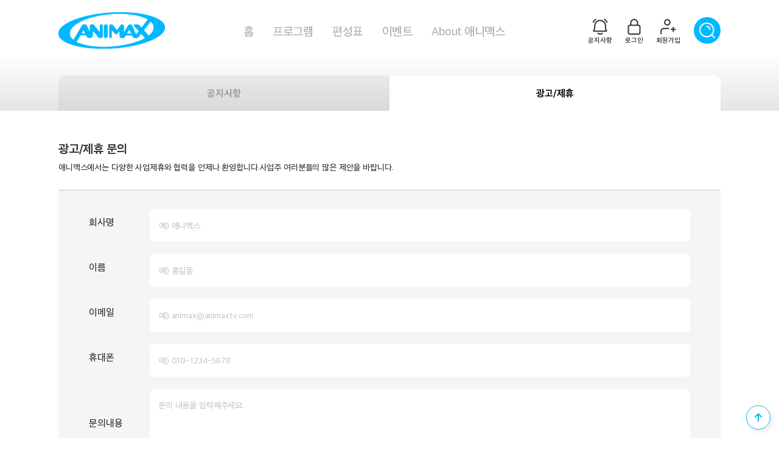

--- FILE ---
content_type: text/html; charset=utf-8
request_url: https://animaxtv.co.kr/notice?content=ad
body_size: 12417
content:
<!DOCTYPE html><html lang="ko"><head><meta charSet="utf-8"/><meta name="viewport" content="width=device-width, initial-scale=1, minimum-scale=1, maximum-scale=1, user-scalable=no"/><link rel="stylesheet" href="/_next/static/css/71dc4bdc5894a6b3.css" data-precedence="next"/><link rel="preload" as="script" fetchPriority="low" href="/_next/static/chunks/webpack-f21e9b42cc0018f5.js"/><script src="/_next/static/chunks/fd9d1056-fb0daadfeb37859a.js" async=""></script><script src="/_next/static/chunks/2472-eadc38573fc361d0.js" async=""></script><script src="/_next/static/chunks/main-app-8b5d46c43bd544d4.js" async=""></script><script src="/_next/static/chunks/8326-5b6d433110c871aa.js" async=""></script><script src="/_next/static/chunks/4318-5efa0b973f85c954.js" async=""></script><script src="/_next/static/chunks/3943-88a48e50fb8912a9.js" async=""></script><script src="/_next/static/chunks/3198-7041f687944cc70b.js" async=""></script><script src="/_next/static/chunks/1680-8dd42a07a06a6676.js" async=""></script><script src="/_next/static/chunks/2749-4bfa417683f4c5f9.js" async=""></script><script src="/_next/static/chunks/1865-7111f6267a21f29d.js" async=""></script><script src="/_next/static/chunks/6691-6a09265265fe143a.js" async=""></script><script src="/_next/static/chunks/8278-1fe0d09236825d82.js" async=""></script><script src="/_next/static/chunks/8349-061a385f65cfdc49.js" async=""></script><script src="/_next/static/chunks/8475-7511d69f12641bfd.js" async=""></script><script src="/_next/static/chunks/1365-e69f3f4ffe6b680d.js" async=""></script><script src="/_next/static/chunks/app/layout-941d8242862518ad.js" async=""></script><script src="/_next/static/chunks/5000-ae66739c388094f4.js" async=""></script><script src="/_next/static/chunks/app/page-0f991e04cbcebfef.js" async=""></script><script src="/_next/static/chunks/app/notice/layout-95d899f365e2db38.js" async=""></script><script src="/_next/static/chunks/app/notice/page-3d7f1bf9ed4b79e0.js" async=""></script><link rel="preload" href="//wcs.naver.net/wcslog.js" as="script"/><link rel="preload" href="https://www.googletagmanager.com/gtag/js?id=G-TLKGDL182S" as="script"/><title>애니맥스 - 공지사항</title><meta name="description" content="애니맥스의 공지사항을 확인하세요."/><meta name="keywords" content="애니맥스,애니메이션,만화,애니맥스 다시보기,이벤트,편성표,명탐정 코난,하이큐!!,귀멸의 칼날,반지의 비밀일기,마음의 소리,뚜식이,백앤아"/><meta property="og:title" content="애니맥스 - 공지사항"/><meta property="og:description" content="애니맥스의 공지사항을 확인하세요."/><meta property="og:url" content="https://www.animaxtv.co.kr/notice"/><meta property="og:image" content="https://www.animaxtv.co.kr/images/common/animax.jpg"/><meta name="twitter:card" content="summary"/><meta name="twitter:title" content="애니맥스 - 공지사항"/><meta name="twitter:description" content="애니맥스의 공지사항을 확인하세요."/><meta name="twitter:image" content="https://www.animaxtv.co.kr/images/common/animax.jpg"/><link rel="icon" href="/favicon.ico" type="image/x-icon" sizes="32x32"/><link rel="shortcut icon" href="https://www.animaxtv.co.kr/favicon.ico"/><meta name="naver-site-verification" content="41aaff8e2f490c0307d65ab59e0cf90a2bb17ba6"/><script src="/_next/static/chunks/polyfills-c67a75d1b6f99dc8.js" noModule=""></script></head><body><script type="application/ld+json">{"@context":"http://schema.org","@type":"Organization","name":"ANIMAX","url":"https://www.animaxtv.co.kr","logo":"https://www.animaxtv.co.kr/favicon.ico","sameAs":["https://www.youtube.com/@animaxkorea","https://www.instagram.com/animax_kr","https://twitter.com/animaxplus_kr"]}</script><script>(self.__next_s=self.__next_s||[]).push(["//wcs.naver.net/wcslog.js"])</script><script>(self.__next_s=self.__next_s||[]).push(["https://www.googletagmanager.com/gtag/js?id=G-TLKGDL182S"])</script><div data-overlay-container="true"><div id="wrap" style="overflow:unset"><header id="header" class="relative"><div class="desktop"><h1><a href="/">ANIMAX</a></h1><ul class="nav"><li><a class="" href="/">홈</a></li><li><a class="" href="/program">프로그램</a></li><li><a class="" href="/timeline">편성표</a></li><li><a class="" href="/event">이벤트</a></li><li><a class="" href="/info">About 애니맥스</a></li></ul><ul class="utilmenu"><li class="notic"><a href="/notice"><img alt="공지사항" loading="lazy" width="30" height="30" decoding="async" data-nimg="1" style="color:transparent" src="/images/common/icon_utilmenu_notice.svg"/><span>공지사항</span></a></li><li class="login"><a href="/login?p=/notice"><img alt="로그인" loading="lazy" width="30" height="30" decoding="async" data-nimg="1" style="color:transparent" src="/images/common/icon_utilmenu_login.svg"/><span>로그인</span></a></li><li class="join"><a href="/signup"><img alt="회원가입" loading="lazy" width="30" height="30" decoding="async" data-nimg="1" style="color:transparent" src="/images/common/icon_utilmenu_join.svg"/><span>회원가입</span></a></li><li class="sch"><a class="btn_sch on pointer" id="ttt">검색 레이어 열기</a></li></ul></div><div class="mobile"><h1><span></span></h1><div class="m_head_btn mo"><a class="btn_menu">메뉴</a><button class="btn_sch on" id="ttt">검색 레이어 열기</button></div></div></header><section class="container"><div class="fixed_head"><ul class="tabmenu"><li><a class="" href="/notice?content=board">공지사항</a></li><li><a class="active" href="/notice?content=ad">광고/제휴</a></li></ul></div><div class="contents"><div class="ad_family"><h2>광고/제휴 문의</h2><p class="desc">애니맥스에서는 다양한 사업제휴와 협력을 언제나 환영합니다.사업주 여러분들의 많은 제안을 바랍니다.</p><form><div class="ad_family_form"><div class="from_wp"><fieldset><legend>광고/제휴 문의 등록 폼</legend><dl class="form_sec"><dt>회사명</dt><dd><input type="text" class="input" placeholder="예) 애니맥스" name="company"/></dd></dl><dl class="form_sec"><dt>이름</dt><dd><input type="text" class="input" placeholder="예) 홍길동" name="name"/></dd></dl><dl class="form_sec"><dt>이메일</dt><dd><input type="text" class="input" placeholder="예) animax@animaxtv.com" name="email"/></dd></dl><dl class="form_sec"><dt>휴대폰</dt><dd><input type="text" class="input" placeholder="예) 010-1234-5678" name="mobile"/></dd></dl><dl class="form_sec"><dt>문의내용</dt><dd><textarea class="input" placeholder="문의 내용을 입력해주세요." name="content"></textarea></dd></dl></fieldset></div></div><div class="btn_area"><button type="submit" class="btn02">문의하기</button></div></form></div></div></section></div><footer id="footer"><div class="foot_sec01"><div class="swiper foot_noti"><div class="swiper-wrapper"><div class="swiper-slide"><a class="item" href="/notice/46"><span class="date">2025.11.10</span><span class="txt">&lt;아군이 너무 약해 보조 마법으로 일관하던 궁정 마법사, 추방당해서 최강을 노린다&gt; 7회 편성 변경 안내</span></a></div><div class="swiper-slide"><a class="item" href="/notice/45"><span class="date">2025.10.30</span><span class="txt">&lt;아군이 너무 약해 보조 마법으로 일관하던 궁정 마법사, 추방당해서 최강을 노린다&gt; 편성 변경 안내</span></a></div><div class="swiper-slide"><a class="item" href="/notice/44"><span class="date">2025.10.14</span><span class="txt">&lt;추석 특집 이벤트&gt; 당첨자 발표!!</span></a></div><div class="swiper-slide"><a class="item" href="/notice/43"><span class="date">2025.09.26</span><span class="txt">&lt;귀멸의 칼날&gt; 퀴즈 이벤트 당첨자 발표!!!</span></a></div><div class="swiper-slide"><a class="item" href="/notice/42"><span class="date">2025.09.25</span><span class="txt">&lt;뚜식이8&gt; 퀴즈 이벤트 당첨자 발표!!</span></a></div></div><div id="notice-swiper-next-button" class="swiper-button-next"></div><div id="notice-swiper-prev-button" class="swiper-button-prev"></div><div id="notice-swiper-pagination" class="swiper-pagination"></div></div></div><div class="foot_sec02"><div class="foot_logo"><span class="blind">ANIMAX</span></div><ul class="foot_menu"><li><a href="/term/service">이용약관</a></li><li><a href="/term/privacy">개인정보처리방침</a></li><li><a href="/notice?content=ad">광고/제휴안내</a></li></ul><div class="foot_info"></div><div class="foot_tel" style="display:block">안내 / 문의 marketing.kr@animaxtv.co.kr</div><p class="foot_copy">Copyright (c) 2023 ANIMAX INC. All rights reserved</p><ul class="foot_sns"><li class="ins"><a target="_blank" href="https://www.instagram.com/animax_kr/">instagram</a></li><li class="twi"><a target="_blank" href="https://twitter.com/animaxplus_kr">twitter</a></li><li class="you"><a target="_blank" href="https://www.youtube.com/@animaxkorea/about">youtube</a></li></ul></div></footer></div><script src="/_next/static/chunks/webpack-f21e9b42cc0018f5.js" async=""></script><script>(self.__next_f=self.__next_f||[]).push([0]);self.__next_f.push([2,null])</script><script>self.__next_f.push([1,"1:HL[\"/_next/static/css/71dc4bdc5894a6b3.css\",\"style\"]\n0:\"$L2\"\n"])</script><script>self.__next_f.push([1,"3:I[3728,[],\"\"]\n5:I[9928,[],\"\"]\n6:I[3170,[],\"NotFoundBoundary\"]\n"])</script><script>self.__next_f.push([1,"a:I[9422,[\"8326\",\"static/chunks/8326-5b6d433110c871aa.js\",\"4318\",\"static/chunks/4318-5efa0b973f85c954.js\",\"3943\",\"static/chunks/3943-88a48e50fb8912a9.js\",\"3198\",\"static/chunks/3198-7041f687944cc70b.js\",\"1680\",\"static/chunks/1680-8dd42a07a06a6676.js\",\"2749\",\"static/chunks/2749-4bfa417683f4c5f9.js\",\"1865\",\"static/chunks/1865-7111f6267a21f29d.js\",\"6691\",\"static/chunks/6691-6a09265265fe143a.js\",\"8278\",\"static/chunks/8278-1fe0d09236825d82.js\",\"8349\",\"static/chunks/8349-061a385f65cfdc49.js\",\"8475\",\"static/chunks/8475-7511d69f12641bfd.js\",\"1365\",\"static/chunks/1365-e69f3f4ffe6b680d.js\",\"3185\",\"static/chunks/app/layout-941d8242862518ad.js\"],\"\"]\n"])</script><script>self.__next_f.push([1,"b:I[3994,[\"8326\",\"static/chunks/8326-5b6d433110c871aa.js\",\"4318\",\"static/chunks/4318-5efa0b973f85c954.js\",\"3943\",\"static/chunks/3943-88a48e50fb8912a9.js\",\"3198\",\"static/chunks/3198-7041f687944cc70b.js\",\"1680\",\"static/chunks/1680-8dd42a07a06a6676.js\",\"2749\",\"static/chunks/2749-4bfa417683f4c5f9.js\",\"1865\",\"static/chunks/1865-7111f6267a21f29d.js\",\"6691\",\"static/chunks/6691-6a09265265fe143a.js\",\"8278\",\"static/chunks/8278-1fe0d09236825d82.js\",\"8349\",\"static/chunks/8349-061a385f65cfdc49.js\",\"8475\",\"static/chunks/8475-7511d69f12641bfd.js\",\"1365\",\"static/chunks/1365-e69f3f4ffe6b680d.js\",\"3185\",\"static/chunks/app/layout-941d8242862518ad.js\"],\"\"]\n"])</script><script>self.__next_f.push([1,"c:I[6063,[\"8326\",\"static/chunks/8326-5b6d433110c871aa.js\",\"4318\",\"static/chunks/4318-5efa0b973f85c954.js\",\"3943\",\"static/chunks/3943-88a48e50fb8912a9.js\",\"3198\",\"static/chunks/3198-7041f687944cc70b.js\",\"1680\",\"static/chunks/1680-8dd42a07a06a6676.js\",\"2749\",\"static/chunks/2749-4bfa417683f4c5f9.js\",\"1865\",\"static/chunks/1865-7111f6267a21f29d.js\",\"6691\",\"static/chunks/6691-6a09265265fe143a.js\",\"8278\",\"static/chunks/8278-1fe0d09236825d82.js\",\"8349\",\"static/chunks/8349-061a385f65cfdc49.js\",\"8475\",\"static/chunks/8475-7511d69f12641bfd.js\",\"1365\",\"static/chunks/1365-e69f3f4ffe6b680d.js\",\"3185\",\"static/chunks/app/layout-941d8242862518ad.js\"],\"\"]\n"])</script><script>self.__next_f.push([1,"d:I[6310,[\"8326\",\"static/chunks/8326-5b6d433110c871aa.js\",\"4318\",\"static/chunks/4318-5efa0b973f85c954.js\",\"3943\",\"static/chunks/3943-88a48e50fb8912a9.js\",\"3198\",\"static/chunks/3198-7041f687944cc70b.js\",\"1680\",\"static/chunks/1680-8dd42a07a06a6676.js\",\"2749\",\"static/chunks/2749-4bfa417683f4c5f9.js\",\"1865\",\"static/chunks/1865-7111f6267a21f29d.js\",\"6691\",\"static/chunks/6691-6a09265265fe143a.js\",\"8278\",\"static/chunks/8278-1fe0d09236825d82.js\",\"8349\",\"static/chunks/8349-061a385f65cfdc49.js\",\"8475\",\"static/chunks/8475-7511d69f12641bfd.js\",\"1365\",\"static/chunks/1365-e69f3f4ffe6b680d.js\",\"3185\",\"static/chunks/app/layout-941d8242862518ad.js\"],\"\"]\n"])</script><script>self.__next_f.push([1,"e:I[5919,[\"8326\",\"static/chunks/8326-5b6d433110c871aa.js\",\"4318\",\"static/chunks/4318-5efa0b973f85c954.js\",\"3943\",\"static/chunks/3943-88a48e50fb8912a9.js\",\"3198\",\"static/chunks/3198-7041f687944cc70b.js\",\"1680\",\"static/chunks/1680-8dd42a07a06a6676.js\",\"2749\",\"static/chunks/2749-4bfa417683f4c5f9.js\",\"1865\",\"static/chunks/1865-7111f6267a21f29d.js\",\"6691\",\"static/chunks/6691-6a09265265fe143a.js\",\"8278\",\"static/chunks/8278-1fe0d09236825d82.js\",\"8349\",\"static/chunks/8349-061a385f65cfdc49.js\",\"8475\",\"static/chunks/8475-7511d69f12641bfd.js\",\"1365\",\"static/chunks/1365-e69f3f4ffe6b680d.js\",\"3185\",\"static/chunks/app/layout-941d8242862518ad.js\"],\"\"]\n"])</script><script>self.__next_f.push([1,"f:I[5236,[\"8326\",\"static/chunks/8326-5b6d433110c871aa.js\",\"4318\",\"static/chunks/4318-5efa0b973f85c954.js\",\"3943\",\"static/chunks/3943-88a48e50fb8912a9.js\",\"3198\",\"static/chunks/3198-7041f687944cc70b.js\",\"1680\",\"static/chunks/1680-8dd42a07a06a6676.js\",\"2749\",\"static/chunks/2749-4bfa417683f4c5f9.js\",\"1865\",\"static/chunks/1865-7111f6267a21f29d.js\",\"6691\",\"static/chunks/6691-6a09265265fe143a.js\",\"8278\",\"static/chunks/8278-1fe0d09236825d82.js\",\"8349\",\"static/chunks/8349-061a385f65cfdc49.js\",\"8475\",\"static/chunks/8475-7511d69f12641bfd.js\",\"1365\",\"static/chunks/1365-e69f3f4ffe6b680d.js\",\"3185\",\"static/chunks/app/layout-941d8242862518ad.js\"],\"\"]\n"])</script><script>self.__next_f.push([1,"10:I[7051,[\"8326\",\"static/chunks/8326-5b6d433110c871aa.js\",\"4318\",\"static/chunks/4318-5efa0b973f85c954.js\",\"3943\",\"static/chunks/3943-88a48e50fb8912a9.js\",\"3198\",\"static/chunks/3198-7041f687944cc70b.js\",\"1680\",\"static/chunks/1680-8dd42a07a06a6676.js\",\"2749\",\"static/chunks/2749-4bfa417683f4c5f9.js\",\"1865\",\"static/chunks/1865-7111f6267a21f29d.js\",\"6691\",\"static/chunks/6691-6a09265265fe143a.js\",\"8278\",\"static/chunks/8278-1fe0d09236825d82.js\",\"8349\",\"static/chunks/8349-061a385f65cfdc49.js\",\"8475\",\"static/chunks/8475-7511d69f12641bfd.js\",\"1365\",\"static/chunks/1365-e69f3f4ffe6b680d.js\",\"3185\",\"static/chunks/app/layout-941d8242862518ad.js\"],\"\"]\n"])</script><script>self.__next_f.push([1,"11:I[6301,[\"8326\",\"static/chunks/8326-5b6d433110c871aa.js\",\"4318\",\"static/chunks/4318-5efa0b973f85c954.js\",\"3943\",\"static/chunks/3943-88a48e50fb8912a9.js\",\"3198\",\"static/chunks/3198-7041f687944cc70b.js\",\"1680\",\"static/chunks/1680-8dd42a07a06a6676.js\",\"2749\",\"static/chunks/2749-4bfa417683f4c5f9.js\",\"1865\",\"static/chunks/1865-7111f6267a21f29d.js\",\"6691\",\"static/chunks/6691-6a09265265fe143a.js\",\"8278\",\"static/chunks/8278-1fe0d09236825d82.js\",\"8349\",\"static/chunks/8349-061a385f65cfdc49.js\",\"8475\",\"static/chunks/8475-7511d69f12641bfd.js\",\"1365\",\"static/chunks/1365-e69f3f4ffe6b680d.js\",\"3185\",\"static/chunks/app/layout-941d8242862518ad.js\"],\"\"]\n"])</script><script>self.__next_f.push([1,"12:I[226,[\"8326\",\"static/chunks/8326-5b6d433110c871aa.js\",\"4318\",\"static/chunks/4318-5efa0b973f85c954.js\",\"3943\",\"static/chunks/3943-88a48e50fb8912a9.js\",\"3198\",\"static/chunks/3198-7041f687944cc70b.js\",\"1680\",\"static/chunks/1680-8dd42a07a06a6676.js\",\"2749\",\"static/chunks/2749-4bfa417683f4c5f9.js\",\"1865\",\"static/chunks/1865-7111f6267a21f29d.js\",\"6691\",\"static/chunks/6691-6a09265265fe143a.js\",\"8278\",\"static/chunks/8278-1fe0d09236825d82.js\",\"8349\",\"static/chunks/8349-061a385f65cfdc49.js\",\"8475\",\"static/chunks/8475-7511d69f12641bfd.js\",\"1365\",\"static/chunks/1365-e69f3f4ffe6b680d.js\",\"3185\",\"static/chunks/app/layout-941d8242862518ad.js\"],\"\"]\n"])</script><script>self.__next_f.push([1,"13:I[8326,[\"8326\",\"static/chunks/8326-5b6d433110c871aa.js\",\"4318\",\"static/chunks/4318-5efa0b973f85c954.js\",\"1680\",\"static/chunks/1680-8dd42a07a06a6676.js\",\"6691\",\"static/chunks/6691-6a09265265fe143a.js\",\"8278\",\"static/chunks/8278-1fe0d09236825d82.js\",\"8349\",\"static/chunks/8349-061a385f65cfdc49.js\",\"5000\",\"static/chunks/5000-ae66739c388094f4.js\",\"1931\",\"static/chunks/app/page-0f991e04cbcebfef.js\"],\"\"]\n"])</script><script>self.__next_f.push([1,"14:I[3983,[\"8326\",\"static/chunks/8326-5b6d433110c871aa.js\",\"4318\",\"static/chunks/4318-5efa0b973f85c954.js\",\"3943\",\"static/chunks/3943-88a48e50fb8912a9.js\",\"3198\",\"static/chunks/3198-7041f687944cc70b.js\",\"1680\",\"static/chunks/1680-8dd42a07a06a6676.js\",\"2749\",\"static/chunks/2749-4bfa417683f4c5f9.js\",\"1865\",\"static/chunks/1865-7111f6267a21f29d.js\",\"6691\",\"static/chunks/6691-6a09265265fe143a.js\",\"8278\",\"static/chunks/8278-1fe0d09236825d82.js\",\"8349\",\"static/chunks/8349-061a385f65cfdc49.js\",\"8475\",\"static/chunks/8475-7511d69f12641bfd.js\",\"1365\",\"static/chunks/1365-e69f3f4ffe6b680d.js\",\"3185\",\"static/chunks/app/layout-941d8242862518ad.js\"],\"\"]\n"])</script><script>self.__next_f.push([1,"16:I[1298,[\"8326\",\"static/chunks/8326-5b6d433110c871aa.js\",\"4318\",\"static/chunks/4318-5efa0b973f85c954.js\",\"3943\",\"static/chunks/3943-88a48e50fb8912a9.js\",\"3198\",\"static/chunks/3198-7041f687944cc70b.js\",\"1680\",\"static/chunks/1680-8dd42a07a06a6676.js\",\"2749\",\"static/chunks/2749-4bfa417683f4c5f9.js\",\"1865\",\"static/chunks/1865-7111f6267a21f29d.js\",\"6691\",\"static/chunks/6691-6a09265265fe143a.js\",\"8278\",\"static/chunks/8278-1fe0d09236825d82.js\",\"8349\",\"static/chunks/8349-061a385f65cfdc49.js\",\"8475\",\"static/chunks/8475-7511d69f12641bfd.js\",\"1365\",\"static/chunks/1365-e69f3f4ffe6b680d.js\",\"3185\",\"static/chunks/app/layout-941d8242862518ad.js\"],\"\"]\n"])</script><script>self.__next_f.push([1,"17:I[4402,[\"8326\",\"static/chunks/8326-5b6d433110c871aa.js\",\"4318\",\"static/chunks/4318-5efa0b973f85c954.js\",\"3943\",\"static/chunks/3943-88a48e50fb8912a9.js\",\"3198\",\"static/chunks/3198-7041f687944cc70b.js\",\"1680\",\"static/chunks/1680-8dd42a07a06a6676.js\",\"2749\",\"static/chunks/2749-4bfa417683f4c5f9.js\",\"1865\",\"static/chunks/1865-7111f6267a21f29d.js\",\"6691\",\"static/chunks/6691-6a09265265fe143a.js\",\"8278\",\"static/chunks/8278-1fe0d09236825d82.js\",\"8349\",\"static/chunks/8349-061a385f65cfdc49.js\",\"8475\",\"static/chunks/8475-7511d69f12641bfd.js\",\"1365\",\"static/chunks/1365-e69f3f4ffe6b680d.js\",\"3185\",\"static/chunks/app/layout-941d8242862518ad.js\"],\"\"]\n"])</script><script>self.__next_f.push([1,"18:I[6152,[\"8326\",\"static/chunks/8326-5b6d433110c871aa.js\",\"4318\",\"static/chunks/4318-5efa0b973f85c954.js\",\"3943\",\"static/chunks/3943-88a48e50fb8912a9.js\",\"3198\",\"static/chunks/3198-7041f687944cc70b.js\",\"1680\",\"static/chunks/1680-8dd42a07a06a6676.js\",\"2749\",\"static/chunks/2749-4bfa417683f4c5f9.js\",\"1865\",\"static/chunks/1865-7111f6267a21f29d.js\",\"6691\",\"static/chunks/6691-6a09265265fe143a.js\",\"8278\",\"static/chunks/8278-1fe0d09236825d82.js\",\"8349\",\"static/chunks/8349-061a385f65cfdc49.js\",\"8475\",\"static/chunks/8475-7511d69f12641bfd.js\",\"1365\",\"static/chunks/1365-e69f3f4ffe6b680d.js\",\"3185\",\"static/chunks/app/layout-941d8242862518ad.js\"],\"\"]\n"])</script><script>self.__next_f.push([1,"19:I[6954,[],\"\"]\n1a:I[7264,[],\"\"]\n1f:I[2839,[\"8326\",\"static/chunks/8326-5b6d433110c871aa.js\",\"7456\",\"static/chunks/app/notice/layout-95d899f365e2db38.js\"],\"\"]\n9:{\"rel\":\"stylesheet\",\"href\":\"/_next/static/css/71dc4bdc5894a6b3.css\",\"precedence\":\"next\",\"crossOrigin\":\"$undefined\"}\n8:[\"$\",\"link\",\"0\",\"$9\"]\n7:[\"$8\"]\n1b:[]\n1d:\"$L1e\"\n"])</script><script>self.__next_f.push([1,"2:[[[\"$\",\"link\",\"0\",{\"rel\":\"stylesheet\",\"href\":\"/_next/static/css/71dc4bdc5894a6b3.css\",\"precedence\":\"next\",\"crossOrigin\":\"$undefined\"}]],[\"$\",\"$L3\",null,{\"buildId\":\"cyU83qzmSKdezF7nEQVfF\",\"assetPrefix\":\"\",\"initialCanonicalUrl\":\"/notice?content=ad\",\"initialTree\":[\"\",{\"children\":[\"notice\",{\"children\":[\"__PAGE__?{\\\"content\\\":\\\"ad\\\"}\",{}]}],\"eventModal\":[\"__DEFAULT__\",{}],\"modal\":[\"__DEFAULT__\",{}]},\"$undefined\",\"$undefined\",true],\"initialHead\":[false,\"$L4\"],\"globalErrorComponent\":\"$5\",\"children\":[null,[\"$\",\"$L6\",null,{\"notFound\":[\"$7\",[\"$\",\"html\",null,{\"lang\":\"ko\",\"children\":[[\"$\",\"head\",null,{\"children\":[\"$\",\"link\",null,{\"rel\":\"shortcut icon\",\"href\":\"https://www.animaxtv.co.kr/favicon.ico\"}]}],[\"$\",\"body\",null,{\"children\":[[\"$\",\"meta\",null,{\"name\":\"naver-site-verification\",\"content\":\"41aaff8e2f490c0307d65ab59e0cf90a2bb17ba6\"}],[\"$\",\"script\",null,{\"type\":\"application/ld+json\",\"dangerouslySetInnerHTML\":{\"__html\":\"{\\\"@context\\\":\\\"http://schema.org\\\",\\\"@type\\\":\\\"Organization\\\",\\\"name\\\":\\\"ANIMAX\\\",\\\"url\\\":\\\"https://www.animaxtv.co.kr\\\",\\\"logo\\\":\\\"https://www.animaxtv.co.kr/favicon.ico\\\",\\\"sameAs\\\":[\\\"https://www.youtube.com/@animaxkorea\\\",\\\"https://www.instagram.com/animax_kr\\\",\\\"https://twitter.com/animaxplus_kr\\\"]}\"}}],[\"$\",\"$La\",null,{}],[[\"$\",\"$Lb\",null,{\"strategy\":\"beforeInteractive\",\"src\":\"https://www.googletagmanager.com/gtag/js?id=G-TLKGDL182S\"}],[\"$\",\"$Lb\",null,{\"strategy\":\"afterInteractive\",\"dangerouslySetInnerHTML\":{\"__html\":\"window.dataLayer = window.dataLayer || [];\\n  function gtag(){dataLayer.push(arguments);}\\n  gtag('js', new Date());\\n\\n  gtag('config', 'G-TLKGDL182S');\"}}]],[\"$\",\"$Lc\",null,{\"children\":[\"$\",\"$Ld\",null,{\"children\":[\"$\",\"$Le\",null,{\"children\":[\"$\",\"$Lf\",null,{\"children\":[[\"$\",\"$L10\",null,{\"children\":\"$undefined\"}],[\"$\",\"$L11\",null,{\"children\":\"$undefined\"}],[\"$\",\"div\",null,{\"id\":\"wrap\",\"style\":{\"overflow\":\"unset\"},\"children\":[[\"$\",\"$L12\",null,{}],[\"$\",\"section\",null,{\"className\":\"container\",\"children\":[[],[\"$\",\"div\",null,{\"style\":{\"paddingTop\":\"100px\",\"paddingBottom\":\"100px\"},\"children\":[[\"$\",\"h2\",null,{\"style\":{\"textAlign\":\"center\",\"width\":\"100%\"},\"children\":\"요청하신 페이지를 찾을 수 없습니다.\"}],[\"$\",\"div\",null,{\"style\":{\"width\":\"100%\",\"textAlign\":\"center\",\"padding\":\"20px\"},\"children\":[\"$\",\"$L13\",null,{\"href\":\"/\",\"className\":\"btn02\",\"style\":{\"paddingRight\":\"10px\",\"paddingLeft\":\"10px\",\"height\":\"48px\",\"lineHeight\":\"48px\"},\"children\":\"메인으로 이동\"}]}]]}]]}]]}],[\"$\",\"$L14\",null,{}],[\"$\",\"footer\",null,{\"id\":\"footer\",\"children\":[\"$L15\",[\"$\",\"div\",null,{\"className\":\"foot_sec02\",\"children\":[\"$\",\"$L16\",null,{}]}]]}],[\"$\",\"$L17\",null,{}],[\"$\",\"$L18\",null,{}]]}]}]}]}]]}]]}]],\"children\":[\"$\",\"html\",null,{\"lang\":\"ko\",\"children\":[[\"$\",\"head\",null,{\"children\":[\"$\",\"link\",null,{\"rel\":\"shortcut icon\",\"href\":\"https://www.animaxtv.co.kr/favicon.ico\"}]}],[\"$\",\"body\",null,{\"children\":[[\"$\",\"meta\",null,{\"name\":\"naver-site-verification\",\"content\":\"41aaff8e2f490c0307d65ab59e0cf90a2bb17ba6\"}],[\"$\",\"script\",null,{\"type\":\"application/ld+json\",\"dangerouslySetInnerHTML\":{\"__html\":\"{\\\"@context\\\":\\\"http://schema.org\\\",\\\"@type\\\":\\\"Organization\\\",\\\"name\\\":\\\"ANIMAX\\\",\\\"url\\\":\\\"https://www.animaxtv.co.kr\\\",\\\"logo\\\":\\\"https://www.animaxtv.co.kr/favicon.ico\\\",\\\"sameAs\\\":[\\\"https://www.youtube.com/@animaxkorea\\\",\\\"https://www.instagram.com/animax_kr\\\",\\\"https://twitter.com/animaxplus_kr\\\"]}\"}}],[\"$\",\"$La\",null,{}],[[\"$\",\"$Lb\",null,{\"strategy\":\"beforeInteractive\",\"src\":\"https://www.googletagmanager.com/gtag/js?id=G-TLKGDL182S\"}],[\"$\",\"$Lb\",null,{\"strategy\":\"afterInteractive\",\"dangerouslySetInnerHTML\":{\"__html\":\"window.dataLayer = window.dataLayer || [];\\n  function gtag(){dataLayer.push(arguments);}\\n  gtag('js', new Date());\\n\\n  gtag('config', 'G-TLKGDL182S');\"}}]],[\"$\",\"$Lc\",null,{\"children\":[\"$\",\"$Ld\",null,{\"children\":[\"$\",\"$Le\",null,{\"children\":[\"$\",\"$Lf\",null,{\"children\":[[\"$\",\"$L10\",null,{\"children\":[\"$\",\"$L19\",null,{\"parallelRouterKey\":\"modal\",\"segmentPath\":[\"modal\"],\"loading\":\"$undefined\",\"loadingStyles\":\"$undefined\",\"loadingScripts\":\"$undefined\",\"hasLoading\":false,\"error\":\"$undefined\",\"errorStyles\":\"$undefined\",\"errorScripts\":\"$undefined\",\"template\":[\"$\",\"$L1a\",null,{}],\"templateStyles\":\"$undefined\",\"templateScripts\":\"$undefined\",\"notFound\":\"$undefined\",\"notFoundStyles\":\"$1b\",\"initialChildNode\":[\"$L1c\",null,null],\"childPropSegment\":\"__DEFAULT__\",\"styles\":null}]}],[\"$\",\"$L11\",null,{\"children\":[\"$\",\"$L19\",null,{\"parallelRouterKey\":\"eventModal\",\"segmentPath\":[\"eventModal\"],\"loading\":\"$undefined\",\"loadingStyles\":\"$undefined\",\"loadingScripts\":\"$undefined\",\"hasLoading\":false,\"error\":\"$undefined\",\"errorStyles\":\"$undefined\",\"errorScripts\":\"$undefined\",\"template\":[\"$\",\"$L1a\",null,{}],\"templateStyles\":\"$undefined\",\"templateScripts\":\"$undefined\",\"notFound\":\"$undefined\",\"notFoundStyles\":\"$1b\",\"initialChildNode\":[\"$1d\",null,null],\"childPropSegment\":\"__DEFAULT__\",\"styles\":null}]}],[\"$\",\"div\",null,{\"id\":\"wrap\",\"style\":{\"overflow\":\"unset\"},\"children\":[[\"$\",\"$L12\",null,{}],[\"$\",\"section\",null,{\"className\":\"container\",\"children\":[\"$\",\"$L19\",null,{\"parallelRouterKey\":\"children\",\"segmentPath\":[\"children\"],\"loading\":\"$undefined\",\"loadingStyles\":\"$undefined\",\"loadingScripts\":\"$undefined\",\"hasLoading\":false,\"error\":\"$undefined\",\"errorStyles\":\"$undefined\",\"errorScripts\":\"$undefined\",\"template\":[\"$\",\"$L1a\",null,{}],\"templateStyles\":\"$undefined\",\"templateScripts\":\"$undefined\",\"notFound\":[\"$\",\"div\",null,{\"style\":{\"paddingTop\":\"100px\",\"paddingBottom\":\"100px\"},\"children\":[[\"$\",\"h2\",null,{\"style\":{\"textAlign\":\"center\",\"width\":\"100%\"},\"children\":\"요청하신 페이지를 찾을 수 없습니다.\"}],[\"$\",\"div\",null,{\"style\":{\"width\":\"100%\",\"textAlign\":\"center\",\"padding\":\"20px\"},\"children\":[\"$\",\"$L13\",null,{\"href\":\"/\",\"className\":\"btn02\",\"style\":{\"paddingRight\":\"10px\",\"paddingLeft\":\"10px\",\"height\":\"48px\",\"lineHeight\":\"48px\"},\"children\":\"메인으로 이동\"}]}]]}],\"notFoundStyles\":\"$1b\",\"initialChildNode\":[null,[[\"$\",\"$L1f\",null,{}],[\"$\",\"div\",null,{\"className\":\"contents\",\"children\":[\"$\",\"$L19\",null,{\"parallelRouterKey\":\"children\",\"segmentPath\":[\"children\",\"notice\",\"children\"],\"loading\":\"$undefined\",\"loadingStyles\":\"$undefined\",\"loadingScripts\":\"$undefined\",\"hasLoading\":false,\"error\":\"$undefined\",\"errorStyles\":\"$undefined\",\"errorScripts\":\"$undefined\",\"template\":[\"$\",\"$L1a\",null,{}],\"templateStyles\":\"$undefined\",\"templateScripts\":\"$undefined\",\"notFound\":\"$undefined\",\"notFoundStyles\":\"$undefined\",\"initialChildNode\":[\"$1d\",\"$L20\",null],\"childPropSegment\":\"__PAGE__?{\\\"content\\\":\\\"ad\\\"}\",\"styles\":null}]}]],null],\"childPropSegment\":\"notice\",\"styles\":null}]}]]}],[\"$\",\"$L14\",null,{}],[\"$\",\"footer\",null,{\"id\":\"footer\",\"children\":[\"$L21\",[\"$\",\"div\",null,{\"className\":\"foot_sec02\",\"children\":[\"$\",\"$L16\",null,{}]}]]}],[\"$\",\"$L17\",null,{}],[\"$\",\"$L18\",null,{}]]}]}]}]}]]}]]}]}],null]}]]\n"])</script><script>self.__next_f.push([1,"22:I[9294,[\"8326\",\"static/chunks/8326-5b6d433110c871aa.js\",\"4318\",\"static/chunks/4318-5efa0b973f85c954.js\",\"1680\",\"static/chunks/1680-8dd42a07a06a6676.js\",\"1865\",\"static/chunks/1865-7111f6267a21f29d.js\",\"4543\",\"static/chunks/app/notice/page-3d7f1bf9ed4b79e0.js\"],\"\"]\n"])</script><script>self.__next_f.push([1,"23:I[984,[\"8326\",\"static/chunks/8326-5b6d433110c871aa.js\",\"4318\",\"static/chunks/4318-5efa0b973f85c954.js\",\"3943\",\"static/chunks/3943-88a48e50fb8912a9.js\",\"3198\",\"static/chunks/3198-7041f687944cc70b.js\",\"1680\",\"static/chunks/1680-8dd42a07a06a6676.js\",\"2749\",\"static/chunks/2749-4bfa417683f4c5f9.js\",\"1865\",\"static/chunks/1865-7111f6267a21f29d.js\",\"6691\",\"static/chunks/6691-6a09265265fe143a.js\",\"8278\",\"static/chunks/8278-1fe0d09236825d82.js\",\"8349\",\"static/chunks/8349-061a385f65cfdc49.js\",\"8475\",\"static/chunks/8475-7511d69f12641bfd.js\",\"1365\",\"static/chunks/1365-e69f3f4ffe6b680d.js\",\"3185\",\"static/chunks/app/layout-941d8242862518ad.js\"],\"\"]\n"])</script><script>self.__next_f.push([1,"20:[false,[\"$\",\"div\",null,{\"className\":\"ad_family\",\"children\":[[\"$\",\"h2\",null,{\"children\":\"광고/제휴 문의\"}],[\"$\",\"p\",null,{\"className\":\"desc\",\"children\":\"애니맥스에서는 다양한 사업제휴와 협력을 언제나 환영합니다.사업주 여러분들의 많은 제안을 바랍니다.\"}],[\"$\",\"$L22\",null,{}]]}]]\n"])</script><script>self.__next_f.push([1,"15:[\"$\",\"$L23\",null,{\"notices\":[{\"rowNum\":\"1\",\"idx\":46,\"board_name\":\"공지사항\",\"categoryName\":\"공지\",\"title\":\"\u003c아군이 너무 약해 보조 마법으로 일관하던 궁정 마법사, 추방당해서 최강을 노린다\u003e 7회 편성 변경 안내\",\"filename\":\"\",\"regDate\":\"2025-11-10T10:13:39.900Z\"},{\"rowNum\":\"2\",\"idx\":45,\"board_name\":\"공지사항\",\"categoryName\":\"공지\",\"title\":\"\u003c아군이 너무 약해 보조 마법으로 일관하던 궁정 마법사, 추방당해서 최강을 노린다\u003e 편성 변경 안내\",\"filename\":\"\",\"regDate\":\"2025-10-30T09:57:31.400Z\"},{\"rowNum\":\"3\",\"idx\":44,\"board_name\":\"공지사항\",\"categoryName\":\"이벤트\",\"title\":\"\u003c추석 특집 이벤트\u003e 당첨자 발표!!\",\"filename\":\"\",\"regDate\":\"2025-10-14T11:08:58.240Z\"},{\"rowNum\":\"4\",\"idx\":43,\"board_name\":\"공지사항\",\"categoryName\":\"이벤트\",\"title\":\"\u003c귀멸의 칼날\u003e 퀴즈 이벤트 당첨자 발표!!!\",\"filename\":\"\",\"regDate\":\"2025-09-26T15:05:27.167Z\"},{\"rowNum\":\"5\",\"idx\":42,\"board_name\":\"공지사항\",\"categoryName\":\"이벤트\",\"title\":\"\u003c뚜식이8\u003e 퀴즈 이벤트 당첨자 발표!!\",\"filename\":\"\",\"regDate\":\"2025-09-25T15:16:00.640Z\"}]}]\n"])</script><script>self.__next_f.push([1,"21:[\"$\",\"$L23\",null,{\"notices\":[{\"rowNum\":\"1\",\"idx\":46,\"board_name\":\"공지사항\",\"categoryName\":\"공지\",\"title\":\"\u003c아군이 너무 약해 보조 마법으로 일관하던 궁정 마법사, 추방당해서 최강을 노린다\u003e 7회 편성 변경 안내\",\"filename\":\"\",\"regDate\":\"2025-11-10T10:13:39.900Z\"},{\"rowNum\":\"2\",\"idx\":45,\"board_name\":\"공지사항\",\"categoryName\":\"공지\",\"title\":\"\u003c아군이 너무 약해 보조 마법으로 일관하던 궁정 마법사, 추방당해서 최강을 노린다\u003e 편성 변경 안내\",\"filename\":\"\",\"regDate\":\"2025-10-30T09:57:31.400Z\"},{\"rowNum\":\"3\",\"idx\":44,\"board_name\":\"공지사항\",\"categoryName\":\"이벤트\",\"title\":\"\u003c추석 특집 이벤트\u003e 당첨자 발표!!\",\"filename\":\"\",\"regDate\":\"2025-10-14T11:08:58.240Z\"},{\"rowNum\":\"4\",\"idx\":43,\"board_name\":\"공지사항\",\"categoryName\":\"이벤트\",\"title\":\"\u003c귀멸의 칼날\u003e 퀴즈 이벤트 당첨자 발표!!!\",\"filename\":\"\",\"regDate\":\"2025-09-26T15:05:27.167Z\"},{\"rowNum\":\"5\",\"idx\":42,\"board_name\":\"공지사항\",\"categoryName\":\"이벤트\",\"title\":\"\u003c뚜식이8\u003e 퀴즈 이벤트 당첨자 발표!!\",\"filename\":\"\",\"regDate\":\"2025-09-25T15:16:00.640Z\"}]}]\n"])</script><script>self.__next_f.push([1,"4:[[\"$\",\"meta\",\"0\",{\"name\":\"viewport\",\"content\":\"width=device-width, initial-scale=1, minimum-scale=1, maximum-scale=1, user-scalable=no\"}],[\"$\",\"meta\",\"1\",{\"charSet\":\"utf-8\"}],[\"$\",\"title\",\"2\",{\"children\":\"애니맥스 - 공지사항\"}],[\"$\",\"meta\",\"3\",{\"name\":\"description\",\"content\":\"애니맥스의 공지사항을 확인하세요.\"}],[\"$\",\"meta\",\"4\",{\"name\":\"keywords\",\"content\":\"애니맥스,애니메이션,만화,애니맥스 다시보기,이벤트,편성표,명탐정 코난,하이큐!!,귀멸의 칼날,반지의 비밀일기,마음의 소리,뚜식이,백앤아\"}],[\"$\",\"meta\",\"5\",{\"property\":\"og:title\",\"content\":\"애니맥스 - 공지사항\"}],[\"$\",\"meta\",\"6\",{\"property\":\"og:description\",\"content\":\"애니맥스의 공지사항을 확인하세요.\"}],[\"$\",\"meta\",\"7\",{\"property\":\"og:url\",\"content\":\"https://www.animaxtv.co.kr/notice\"}],[\"$\",\"meta\",\"8\",{\"property\":\"og:image\",\"content\":\"https://www.animaxtv.co.kr/images/common/animax.jpg\"}],[\"$\",\"meta\",\"9\",{\"name\":\"twitter:card\",\"content\":\"summary\"}],[\"$\",\"meta\",\"10\",{\"name\":\"twitter:title\",\"content\":\"애니맥스 - 공지사항\"}],[\"$\",\"meta\",\"11\",{\"name\":\"twitter:description\",\"content\":\"애니맥스의 공지사항을 확인하세요.\"}],[\"$\",\"meta\",\"12\",{\"name\":\"twitter:image\",\"content\":\"https://www.animaxtv.co.kr/images/common/animax.jpg\"}],[\"$\",\"link\",\"13\",{\"rel\":\"icon\",\"href\":\"/favicon.ico\",\"type\":\"image/x-icon\",\"sizes\":\"32x32\"}]]\n"])</script><script>self.__next_f.push([1,"1c:null\n1e:null\n"])</script><script>self.__next_f.push([1,""])</script></body></html>

--- FILE ---
content_type: text/css; charset=UTF-8
request_url: https://animaxtv.co.kr/_next/static/css/71dc4bdc5894a6b3.css
body_size: 48814
content:
@charset "utf-8";.swiper-wrapper{transition-timing-function:var(--swiper-wrapper-transition-timing-function,initial)}.swiper-3d .swiper-slide-shadow,.swiper-3d .swiper-slide-shadow-bottom,.swiper-3d .swiper-slide-shadow-left,.swiper-3d .swiper-slide-shadow-right,.swiper-3d .swiper-slide-shadow-top{position:absolute;left:0;top:0;width:100%;height:100%;pointer-events:none;z-index:10}.swiper-fade .swiper-slide-active,.swiper-fade .swiper-slide-active .swiper-slide-active{pointer-events:auto}.SearchLayer_input__Pdvgq:-webkit-autofill,.SearchLayer_input__Pdvgq:-webkit-autofill:active,.SearchLayer_input__Pdvgq:-webkit-autofill:focus,.SearchLayer_input__Pdvgq:-webkit-autofill:hover{caret-color:#fff;-webkit-text-fill-color:#fff;-webkit-text-stroke-color:#fff;-webkit-box-shadow:inset 0 0 0 1000px #00000000;-webkit-transition:background-color 5000s ease-in-out 0s;transition:background-color 5000s ease-in-out 0s}.MobileInfoLayer_etc__BWk1C{height:calc(100vh - 145px - 250px)!important}.MobileInfoLayer_familysite__XmbRk{height:250px}.MobileInfoLayer_notice__kM6rx a{background:url(/images/common/icon_m_head_notice.svg) no-repeat 10px 50%!important}.MobileInfoLayer_login__80YsY a{background:url(/images/common/icon_m_head_login.svg) no-repeat 10px 50%!important}.MobileInfoLayer_join__NHOr3 a{background:url(/images/common/icon_m_head_join.svg) no-repeat 10px 50%!important}.MobileInfoLayer_logout__uDCym a{background:url(/images/common/icon_m_head_logout.svg) no-repeat 10px 50%!important}.MobileInfoLayer_update__wG92q a{background:url(/images/common/icon_m_head_update.svg) no-repeat 10px 50%!important}.Popup_btn__ytYYY{margin-left:5px!important;margin-right:5px!important}.Popup_success__SgvjB{background:url(/images/icon/icon_comfirm.gif) no-repeat 0;background-size:200px}.Popup_success__SgvjB,.Popup_warning__5w5Fn{width:200px;height:200px;margin:0 auto;border-radius:9999px}.Popup_warning__5w5Fn{background:url(/images/icon/icon_warning.gif) no-repeat 0;background-size:200px}.Popup_question__OBCQ_{background:url(/images/icon/icon_question.gif) no-repeat 0;background-size:200px}.Popup_error__o_9c5,.Popup_question__OBCQ_{width:200px;height:200px;margin:0 auto;border-radius:9999px}.Popup_error__o_9c5{background:url(/images/icon/icon_error.gif) no-repeat 0;background-size:200px}@import url(http://fonts.googleapis.com/earlyaccess/notosanskr.css);@font-face{font-family:Apple SD Gothic Neo;font-weight:400;font-style:normal;font-display:swap;size-adjust:100%;ascent-override:125%;descent-override:40%;src:url(/fonts/AppleSDGothicNeoM.woff2) format("font-woff2"),url(/fonts/AppleSDGothicNeoM.ttf) format("truetype")}@font-face{font-family:Apple SD Gothic Neo;font-weight:600;font-display:swap;size-adjust:100%;ascent-override:125%;descent-override:40%;src:url(/fonts/AppleSDGothicNeoSB.woff2) format("font-woff2"),url(/fonts/AppleSDGothicNeoSB.ttf) format("truetype")}@font-face{font-family:Apple SD Gothic Neo;font-weight:700;font-display:swap;size-adjust:100%;ascent-override:125%;descent-override:40%;src:url(/fonts/AppleSDGothicNeoB.woff2) format("font-woff2"),url(/fonts/AppleSDGothicNeoB.ttf) format("truetype")}@font-face{font-family:Apple SD Gothic Neo;font-weight:800;font-display:swap;size-adjust:100%;ascent-override:125%;descent-override:40%;src:url(/fonts/AppleSDGothicNeoEB.woff2) format("font-woff2"),url(/fonts/AppleSDGothicNeoEB.ttf) format("truetype")}@font-face{font-family:Apple SD Gothic Neo;font-style:normal;font-weight:900;font-display:swap;size-adjust:100%;ascent-override:125%;descent-override:40%;src:url(/fonts/AppleSDGothicNeoH.woff2) format("font-woff2"),url(/fonts/AppleSDGothicNeoH.ttf) format("truetype")}@font-face{font-family:GmarketSansMedium;src:url(/fonts/GmarketSansTTF/GmarketSansTTFMedium.ttf) format("truetype");font-weight:medium;font-style:medium}@font-face{font-family:GmarketSansBold;src:url(/fonts/GmarketSansTTF/GmarketSansTTFBold.ttf) format("truetype");font-weight:700;font-style:bold}@font-face{font-family:swiper-icons;src:url("data:application/font-woff;charset=utf-8;base64, [base64]//wADZ2x5ZgAAAywAAADMAAAD2MHtryVoZWFkAAABbAAAADAAAAA2E2+eoWhoZWEAAAGcAAAAHwAAACQC9gDzaG10eAAAAigAAAAZAAAArgJkABFsb2NhAAAC0AAAAFoAAABaFQAUGG1heHAAAAG8AAAAHwAAACAAcABAbmFtZQAAA/gAAAE5AAACXvFdBwlwb3N0AAAFNAAAAGIAAACE5s74hXjaY2BkYGAAYpf5Hu/j+W2+MnAzMYDAzaX6QjD6/4//Bxj5GA8AuRwMYGkAPywL13jaY2BkYGA88P8Agx4j+/8fQDYfA1AEBWgDAIB2BOoAeNpjYGRgYNBh4GdgYgABEMnIABJzYNADCQAACWgAsQB42mNgYfzCOIGBlYGB0YcxjYGBwR1Kf2WQZGhhYGBiYGVmgAFGBiQQkOaawtDAoMBQxXjg/wEGPcYDDA4wNUA2CCgwsAAAO4EL6gAAeNpj2M0gyAACqxgGNWBkZ2D4/wMA+xkDdgAAAHjaY2BgYGaAYBkGRgYQiAHyGMF8FgYHIM3DwMHABGQrMOgyWDLEM1T9/w8UBfEMgLzE////P/5//f/V/xv+r4eaAAeMbAxwIUYmIMHEgKYAYjUcsDAwsLKxc3BycfPw8jEQA/[base64]/uznmfPFBNODM2K7MTQ45YEAZqGP81AmGGcF3iPqOop0r1SPTaTbVkfUe4HXj97wYE+yNwWYxwWu4v1ugWHgo3S1XdZEVqWM7ET0cfnLGxWfkgR42o2PvWrDMBSFj/IHLaF0zKjRgdiVMwScNRAoWUoH78Y2icB/yIY09An6AH2Bdu/UB+yxopYshQiEvnvu0dURgDt8QeC8PDw7Fpji3fEA4z/PEJ6YOB5hKh4dj3EvXhxPqH/SKUY3rJ7srZ4FZnh1PMAtPhwP6fl2PMJMPDgeQ4rY8YT6Gzao0eAEA409DuggmTnFnOcSCiEiLMgxCiTI6Cq5DZUd3Qmp10vO0LaLTd2cjN4fOumlc7lUYbSQcZFkutRG7g6JKZKy0RmdLY680CDnEJ+UMkpFFe1RN7nxdVpXrC4aTtnaurOnYercZg2YVmLN/d/gczfEimrE/fs/bOuq29Zmn8tloORaXgZgGa78yO9/cnXm2BpaGvq25Dv9S4E9+5SIc9PqupJKhYFSSl47+Qcr1mYNAAAAeNptw0cKwkAAAMDZJA8Q7OUJvkLsPfZ6zFVERPy8qHh2YER+3i/BP83vIBLLySsoKimrqKqpa2hp6+jq6RsYGhmbmJqZSy0sraxtbO3sHRydnEMU4uR6yx7JJXveP7WrDycAAAAAAAH//wACeNpjYGRgYOABYhkgZgJCZgZNBkYGLQZtIJsFLMYAAAw3ALgAeNolizEKgDAQBCchRbC2sFER0YD6qVQiBCv/H9ezGI6Z5XBAw8CBK/m5iQQVauVbXLnOrMZv2oLdKFa8Pjuru2hJzGabmOSLzNMzvutpB3N42mNgZGBg4GKQYzBhYMxJLMlj4GBgAYow/P/PAJJhLM6sSoWKfWCAAwDAjgbRAAB42mNgYGBkAIIbCZo5IPrmUn0hGA0AO8EFTQAA");font-weight:400;font-style:normal}:root{--swiper-theme-color:#007aff}:host{position:relative;display:block;margin-left:auto;margin-right:auto;z-index:1}.swiper{margin-left:auto;margin-right:auto;position:relative;overflow:hidden;overflow:clip;list-style:none;padding:0;z-index:1;display:block}.swiper-vertical>.swiper-wrapper{flex-direction:column}.swiper-wrapper{position:relative;width:100%;height:100%;z-index:1;display:flex;transition-property:transform;transition-timing-function:var(
    --swiper-wrapper-transition-timing-function,initial
  );box-sizing:content-box}.swiper-android .swiper-slide,.swiper-ios .swiper-slide,.swiper-wrapper{transform:translateZ(0)}.swiper-horizontal{touch-action:pan-y}.swiper-vertical{touch-action:pan-x}.swiper-slide{width:100%;position:relative;transition-property:transform}.swiper-slide-invisible-blank{visibility:hidden}.swiper-autoheight,.swiper-autoheight .swiper-slide{height:auto}.swiper-autoheight .swiper-wrapper{align-items:flex-start;transition-property:transform,height}.swiper-backface-hidden .swiper-slide{transform:translateZ(0);backface-visibility:hidden}.swiper-3d.swiper-css-mode .swiper-wrapper{perspective:1200px}.swiper-3d .swiper-wrapper{transform-style:preserve-3d}.swiper-3d{perspective:1200px}.swiper-3d .swiper-cube-shadow,.swiper-3d .swiper-slide{transform-style:preserve-3d}.swiper-css-mode>.swiper-wrapper{overflow:auto;scrollbar-width:none;-ms-overflow-style:none}.swiper-css-mode>.swiper-wrapper::-webkit-scrollbar{display:none}.swiper-css-mode>.swiper-wrapper>.swiper-slide{scroll-snap-align:start start}.swiper-css-mode.swiper-horizontal>.swiper-wrapper{scroll-snap-type:x mandatory}.swiper-css-mode.swiper-vertical>.swiper-wrapper{scroll-snap-type:y mandatory}.swiper-css-mode.swiper-free-mode>.swiper-wrapper{scroll-snap-type:none}.swiper-css-mode.swiper-free-mode>.swiper-wrapper>.swiper-slide{scroll-snap-align:none}.swiper-css-mode.swiper-centered>.swiper-wrapper:before{content:"";flex-shrink:0;order:9999}.swiper-css-mode.swiper-centered>.swiper-wrapper>.swiper-slide{scroll-snap-align:center center;scroll-snap-stop:always}.swiper-css-mode.swiper-centered.swiper-horizontal>.swiper-wrapper>.swiper-slide:first-child{margin-inline-start:var(--swiper-centered-offset-before)}.swiper-css-mode.swiper-centered.swiper-horizontal>.swiper-wrapper:before{height:100%;min-height:1px;width:var(--swiper-centered-offset-after)}.swiper-css-mode.swiper-centered.swiper-vertical>.swiper-wrapper>.swiper-slide:first-child{margin-block-start:var(--swiper-centered-offset-before)}.swiper-css-mode.swiper-centered.swiper-vertical>.swiper-wrapper:before{width:100%;min-width:1px;height:var(--swiper-centered-offset-after)}.swiper-3d .swiper-slide-shadow,.swiper-3d .swiper-slide-shadow-bottom,.swiper-3d .swiper-slide-shadow-left,.swiper-3d .swiper-slide-shadow-right,.swiper-3d .swiper-slide-shadow-top{position:absolute;left:0;top:0;width:100%;height:100%;pointer-events:none;z-index:10}.swiper-3d .swiper-slide-shadow{background:rgba(0,0,0,.15)}.swiper-3d .swiper-slide-shadow-left{background-image:linear-gradient(270deg,rgba(0,0,0,.5),transparent)}.swiper-3d .swiper-slide-shadow-right{background-image:linear-gradient(90deg,rgba(0,0,0,.5),transparent)}.swiper-3d .swiper-slide-shadow-top{background-image:linear-gradient(0deg,rgba(0,0,0,.5),transparent)}.swiper-3d .swiper-slide-shadow-bottom{background-image:linear-gradient(180deg,rgba(0,0,0,.5),transparent)}.swiper-lazy-preloader{width:42px;height:42px;position:absolute;left:50%;top:50%;margin-left:-21px;margin-top:-21px;z-index:10;transform-origin:50%;box-sizing:border-box;border-radius:50%;border:4px solid var(--swiper-preloader-color,var(--swiper-theme-color));border-top:4px solid transparent}.swiper-watch-progress .swiper-slide-visible .swiper-lazy-preloader,.swiper:not(.swiper-watch-progress) .swiper-lazy-preloader{animation:swiper-preloader-spin 1s linear infinite}.swiper-lazy-preloader-white{--swiper-preloader-color:#fff}.swiper-lazy-preloader-black{--swiper-preloader-color:#000}@keyframes swiper-preloader-spin{0%{transform:rotate(0deg)}to{transform:rotate(1turn)}}.swiper-virtual .swiper-slide{-webkit-backface-visibility:hidden;transform:translateZ(0)}.swiper-virtual.swiper-css-mode .swiper-wrapper:after{content:"";position:absolute;left:0;top:0;pointer-events:none}.swiper-virtual.swiper-css-mode.swiper-horizontal .swiper-wrapper:after{height:1px;width:var(--swiper-virtual-size)}.swiper-virtual.swiper-css-mode.swiper-vertical .swiper-wrapper:after{width:1px;height:var(--swiper-virtual-size)}:root{--swiper-navigation-size:44px}.swiper-button-next,.swiper-button-prev{position:absolute;top:var(--swiper-navigation-top-offset,50%);width:calc(var(--swiper-navigation-size) / 44 * 27);height:var(--swiper-navigation-size);margin-top:calc(0px - (var(--swiper-navigation-size) / 2));z-index:10;cursor:pointer;display:flex;align-items:center;justify-content:center;color:var(--swiper-navigation-color,var(--swiper-theme-color))}.swiper-button-next.swiper-button-disabled,.swiper-button-prev.swiper-button-disabled{opacity:.35;cursor:auto;pointer-events:none}.swiper-button-next.swiper-button-hidden,.swiper-button-prev.swiper-button-hidden{opacity:0;cursor:auto;pointer-events:none}.swiper-navigation-disabled .swiper-button-next,.swiper-navigation-disabled .swiper-button-prev{display:none!important}.swiper-button-next svg,.swiper-button-prev svg{width:100%;height:100%;-o-object-fit:contain;object-fit:contain;transform-origin:center}.swiper-rtl .swiper-button-next svg,.swiper-rtl .swiper-button-prev svg{transform:rotate(180deg)}.swiper-button-prev,.swiper-rtl .swiper-button-next{left:var(--swiper-navigation-sides-offset,10px);right:auto}.swiper-button-lock{display:none}.swiper-button-next:after,.swiper-button-prev:after{font-family:swiper-icons;font-size:var(--swiper-navigation-size);text-transform:none!important;letter-spacing:0;font-variant:normal;line-height:1}.swiper-button-prev:after,.swiper-rtl .swiper-button-next:after{content:"prev"}.swiper-button-next,.swiper-rtl .swiper-button-prev{right:var(--swiper-navigation-sides-offset,10px);left:auto}.swiper-button-next:after,.swiper-rtl .swiper-button-prev:after{content:"next"}.swiper-pagination{position:absolute;text-align:center;transition:opacity .3s;transform:translateZ(0);z-index:10}.swiper-pagination.swiper-pagination-hidden{opacity:0}.swiper-pagination-disabled>.swiper-pagination,.swiper-pagination.swiper-pagination-disabled{display:none!important}.swiper-horizontal>.swiper-pagination-bullets,.swiper-pagination-bullets.swiper-pagination-horizontal,.swiper-pagination-custom,.swiper-pagination-fraction{bottom:var(--swiper-pagination-bottom,8px);top:var(--swiper-pagination-top,auto);left:0;width:100%}.swiper-pagination-bullets-dynamic{overflow:hidden;font-size:0}.swiper-pagination-bullets-dynamic .swiper-pagination-bullet{transform:scale(.33);position:relative}.swiper-pagination-bullets-dynamic .swiper-pagination-bullet-active,.swiper-pagination-bullets-dynamic .swiper-pagination-bullet-active-main{transform:scale(1)}.swiper-pagination-bullets-dynamic .swiper-pagination-bullet-active-prev{transform:scale(.66)}.swiper-pagination-bullets-dynamic .swiper-pagination-bullet-active-prev-prev{transform:scale(.33)}.swiper-pagination-bullets-dynamic .swiper-pagination-bullet-active-next{transform:scale(.66)}.swiper-pagination-bullets-dynamic .swiper-pagination-bullet-active-next-next{transform:scale(.33)}.swiper-pagination-bullet{width:var(
    --swiper-pagination-bullet-width,var(--swiper-pagination-bullet-size,8px)
  );height:var(
    --swiper-pagination-bullet-height,var(--swiper-pagination-bullet-size,8px)
  );display:inline-block;border-radius:var(--swiper-pagination-bullet-border-radius,50%);background:var(--swiper-pagination-bullet-inactive-color,#000);opacity:var(--swiper-pagination-bullet-inactive-opacity,.2)}button.swiper-pagination-bullet{border:none;margin:0;padding:0;box-shadow:none;-webkit-appearance:none;-moz-appearance:none;appearance:none}.swiper-pagination-clickable .swiper-pagination-bullet{cursor:pointer}.swiper-pagination-bullet:only-child{display:none!important}.swiper-pagination-bullet-active{opacity:var(--swiper-pagination-bullet-opacity,1);background:var(--swiper-pagination-color,var(--swiper-theme-color))}.swiper-pagination-vertical.swiper-pagination-bullets,.swiper-vertical>.swiper-pagination-bullets{right:var(--swiper-pagination-right,8px);left:var(--swiper-pagination-left,auto);top:50%;transform:translate3d(0,-50%,0)}.swiper-pagination-vertical.swiper-pagination-bullets .swiper-pagination-bullet,.swiper-vertical>.swiper-pagination-bullets .swiper-pagination-bullet{margin:var(--swiper-pagination-bullet-vertical-gap,6px) 0;display:block}.swiper-pagination-vertical.swiper-pagination-bullets.swiper-pagination-bullets-dynamic,.swiper-vertical>.swiper-pagination-bullets.swiper-pagination-bullets-dynamic{top:50%;transform:translateY(-50%);width:8px}.swiper-pagination-vertical.swiper-pagination-bullets.swiper-pagination-bullets-dynamic .swiper-pagination-bullet,.swiper-vertical>.swiper-pagination-bullets.swiper-pagination-bullets-dynamic .swiper-pagination-bullet{display:inline-block;transition:transform .2s,top .2s}.swiper-horizontal>.swiper-pagination-bullets .swiper-pagination-bullet,.swiper-pagination-horizontal.swiper-pagination-bullets .swiper-pagination-bullet{margin:0 var(--swiper-pagination-bullet-horizontal-gap,4px)}.swiper-horizontal>.swiper-pagination-bullets.swiper-pagination-bullets-dynamic,.swiper-pagination-horizontal.swiper-pagination-bullets.swiper-pagination-bullets-dynamic{left:50%;transform:translateX(-50%);white-space:nowrap}.swiper-horizontal>.swiper-pagination-bullets.swiper-pagination-bullets-dynamic .swiper-pagination-bullet,.swiper-pagination-horizontal.swiper-pagination-bullets.swiper-pagination-bullets-dynamic .swiper-pagination-bullet{transition:transform .2s,left .2s}.swiper-horizontal.swiper-rtl>.swiper-pagination-bullets-dynamic .swiper-pagination-bullet{transition:transform .2s,right .2s}.swiper-pagination-fraction{color:var(--swiper-pagination-fraction-color,inherit)}.swiper-pagination-progressbar{background:var(
    --swiper-pagination-progressbar-bg-color,rgba(0,0,0,.25)
  );position:absolute}.swiper-pagination-progressbar .swiper-pagination-progressbar-fill{background:var(--swiper-pagination-color,var(--swiper-theme-color));position:absolute;left:0;top:0;width:100%;height:100%;transform:scale(0);transform-origin:left top}.swiper-rtl .swiper-pagination-progressbar .swiper-pagination-progressbar-fill{transform-origin:right top}.swiper-horizontal>.swiper-pagination-progressbar,.swiper-pagination-progressbar.swiper-pagination-horizontal,.swiper-pagination-progressbar.swiper-pagination-vertical.swiper-pagination-progressbar-opposite,.swiper-vertical>.swiper-pagination-progressbar.swiper-pagination-progressbar-opposite{width:100%;height:var(--swiper-pagination-progressbar-size,4px);left:0;top:0}.swiper-horizontal>.swiper-pagination-progressbar.swiper-pagination-progressbar-opposite,.swiper-pagination-progressbar.swiper-pagination-horizontal.swiper-pagination-progressbar-opposite,.swiper-pagination-progressbar.swiper-pagination-vertical,.swiper-vertical>.swiper-pagination-progressbar{width:var(--swiper-pagination-progressbar-size,4px);height:100%;left:0;top:0}.swiper-pagination-lock{display:none}.swiper-scrollbar{border-radius:var(--swiper-scrollbar-border-radius,10px);position:relative;-ms-touch-action:none;background:var(--swiper-scrollbar-bg-color,rgba(0,0,0,.1))}.swiper-scrollbar-disabled>.swiper-scrollbar,.swiper-scrollbar.swiper-scrollbar-disabled{display:none!important}.swiper-horizontal>.swiper-scrollbar,.swiper-scrollbar.swiper-scrollbar-horizontal{position:absolute;left:var(--swiper-scrollbar-sides-offset,1%);bottom:var(--swiper-scrollbar-bottom,4px);top:var(--swiper-scrollbar-top,auto);z-index:50;height:var(--swiper-scrollbar-size,4px);width:calc(100% - 2 * var(--swiper-scrollbar-sides-offset, 1%))}.swiper-scrollbar.swiper-scrollbar-vertical,.swiper-vertical>.swiper-scrollbar{position:absolute;left:var(--swiper-scrollbar-left,auto);right:var(--swiper-scrollbar-right,4px);top:var(--swiper-scrollbar-sides-offset,1%);z-index:50;width:var(--swiper-scrollbar-size,4px);height:calc(100% - 2 * var(--swiper-scrollbar-sides-offset, 1%))}.swiper-scrollbar-drag{height:100%;width:100%;position:relative;background:var(--swiper-scrollbar-drag-bg-color,rgba(0,0,0,.5));border-radius:var(--swiper-scrollbar-border-radius,10px);left:0;top:0}.swiper-scrollbar-cursor-drag{cursor:move}.swiper-scrollbar-lock{display:none}.swiper-zoom-container{width:100%;height:100%;display:flex;justify-content:center;align-items:center;text-align:center}.swiper-zoom-container>canvas,.swiper-zoom-container>img,.swiper-zoom-container>svg{max-width:100%;max-height:100%;-o-object-fit:contain;object-fit:contain}.swiper-slide-zoomed{cursor:move;touch-action:none}.swiper .swiper-notification{position:absolute;left:0;top:0;pointer-events:none;opacity:0;z-index:-1000}.swiper-free-mode>.swiper-wrapper{transition-timing-function:ease-out;margin:0 auto}.swiper-grid>.swiper-wrapper{flex-wrap:wrap}.swiper-grid-column>.swiper-wrapper{flex-wrap:wrap;flex-direction:column}.swiper-fade.swiper-free-mode .swiper-slide{transition-timing-function:ease-out}.swiper-fade .swiper-slide{pointer-events:none;transition-property:opacity}.swiper-fade .swiper-slide .swiper-slide{pointer-events:none}.swiper-fade .swiper-slide-active,.swiper-fade .swiper-slide-active .swiper-slide-active{pointer-events:auto}.swiper-cube{overflow:visible}.swiper-cube .swiper-slide{pointer-events:none;backface-visibility:hidden;z-index:1;visibility:hidden;transform-origin:0 0;width:100%;height:100%}.swiper-cube .swiper-slide .swiper-slide{pointer-events:none}.swiper-cube.swiper-rtl .swiper-slide{transform-origin:100% 0}.swiper-cube .swiper-slide-active,.swiper-cube .swiper-slide-active .swiper-slide-active{pointer-events:auto}.swiper-cube .swiper-slide-active,.swiper-cube .swiper-slide-next,.swiper-cube .swiper-slide-prev{pointer-events:auto;visibility:visible}.swiper-cube .swiper-cube-shadow{position:absolute;left:0;bottom:0;width:100%;height:100%;opacity:.6;z-index:0}.swiper-cube .swiper-cube-shadow:before{content:"";background:#000;position:absolute;left:0;top:0;bottom:0;right:0;filter:blur(50px)}.swiper-cube .swiper-slide-next+.swiper-slide{pointer-events:auto;visibility:visible}.swiper-cube .swiper-slide-shadow-cube.swiper-slide-shadow-bottom,.swiper-cube .swiper-slide-shadow-cube.swiper-slide-shadow-left,.swiper-cube .swiper-slide-shadow-cube.swiper-slide-shadow-right,.swiper-cube .swiper-slide-shadow-cube.swiper-slide-shadow-top{z-index:0;backface-visibility:hidden}.swiper-flip{overflow:visible}.swiper-flip .swiper-slide{pointer-events:none;backface-visibility:hidden;z-index:1}.swiper-flip .swiper-slide .swiper-slide{pointer-events:none}.swiper-flip .swiper-slide-active,.swiper-flip .swiper-slide-active .swiper-slide-active{pointer-events:auto}.swiper-flip .swiper-slide-shadow-flip.swiper-slide-shadow-bottom,.swiper-flip .swiper-slide-shadow-flip.swiper-slide-shadow-left,.swiper-flip .swiper-slide-shadow-flip.swiper-slide-shadow-right,.swiper-flip .swiper-slide-shadow-flip.swiper-slide-shadow-top{z-index:0;backface-visibility:hidden}.swiper-creative .swiper-slide{backface-visibility:hidden;overflow:hidden;transition-property:transform,opacity,height}.swiper-cards{overflow:visible}.swiper-cards .swiper-slide{transform-origin:center bottom;backface-visibility:hidden;overflow:hidden}@import url(https://fonts.googleapis.com/css?family=Noto+Sans+KR:400,700|Roboto:400,700&amp;subset=korean);img{border:0}a:active,a:hover,a:link,a:visited{text-decoration:none}html{overflow-y:scroll}a,abbr,acronym,address,applet,article,aside,audio,b,big,blockquote,body,canvas,caption,center,cite,code,dd,del,details,dfn,div,dl,dt,em,embed,fieldset,figcaption,figure,footer,form,h1,h2,h3,h4,h5,h6,header,hgroup,html,i,iframe,img,ins,kbd,label,legend,li,mark,menu,nav,object,ol,output,p,pre,q,ruby,s,samp,section,small,span,strike,strong,sub,summary,sup,table,tbody,td,tfoot,th,thead,time,tr,tt,u,ul,var,video{margin:0;padding:0}a,article,aside,body,button,dd,details,div,dt,footer,form,h1,h2,h3,h4,h5,h6,header,input,li,menu,nav,p,section,td,textarea,th{margin:0;padding:0;font-family:Apple SD Gothic Neo,Apple SD Gothic,Noto Sans KR,맑은고딕,Malgun Gothic,arial,sans-serif;font-size:14px;color:#333;letter-spacing:-.01em;font-weight:400;line-height:120%;word-break:keep-all;-webkit-text-size-adjust:none;-moz-text-size-adjust:none;-ms-text-size-adjust:none}li,ol,ul{list-style-type:none}*,:after,:before{box-sizing:border-box}input:focus,textarea:focus{outline:none}input[type=password],input[type=text],select{box-sizing:border-box;-webkit-appearance:none}input[type=file],input[type=submit]{border-radius:0;-webkit-appearance:none}input[type=file]{background:#fff}textarea{width:100%;font-size:14px;box-sizing:border-box;border-radius:0;-webkit-appearance:none!important;resize:none}fieldset,img{border:0;vertical-align:top}em{font-style:normal}:placeholder{color:#aaa}::-moz-placeholder{color:#aaa}::placeholder{color:#aaa}:-ms-input-placeholder{color:#aaa}::-ms-input-placeholder,::-ms-webkit-placeholder{color:aaa}::-ms-moz-placeholder{color:#aaa}.blind{position:absolute;clip:rect(0 0 0 0);width:1px;height:1px;margin:-1px;overflow:hidden}select::-ms-expand{display:none}table{width:100%}table,td,th{border-collapse:collapse;border-spacing:0}td,th{word-wrap:break-word;word-break:break-all}caption,legend{overflow:hidden;position:absolute;width:0;height:0;margin:-1px 0;font-size:1px;line-height:0}input[type=checkbox]{vertical-align:top;display:none}input[type=checkbox]+label{cursor:pointer;font-size:14px;line-height:120%}input[type=checkbox]+label>span{vertical-align:middle;padding-left:5px}input[type=checkbox]+label:before{display:inline-block;width:20px;height:20px;margin-right:10px;vertical-align:top;content:"";background:url(/images/icon/icon_check.svg) no-repeat 50%;background-size:18px}input[type=checkbox]:checked+label:before{border:0;background:url(/images/icon/icon_check_on.svg) no-repeat 50%;background-size:18px;content:""}input[type=radio]{display:none}input[type=radio]+label{cursor:pointer;font-size:16px;line-height:22px;color:#000}input[type=radio]+label>span{vertical-align:middle;padding-left:5px}input[type=radio]+label:before{display:inline-block;width:24px;height:24px;margin-right:10px;vertical-align:top;content:"";background:url(/images/common/icon_radio.svg) no-repeat 50%;background-size:24px}input[type=radio]:checked+label{font-weight:700}input[type=radio]:checked+label:before{border:0;background:url(/images/common/icon_radio_on.svg) no-repeat 50%;background-size:24px;content:""}@media (min-width:1024px){input[type=radio]+label:focus:before,input[type=radio]+label:hover:before{background:url(/images/common/icon_radio_on.svg) no-repeat 50%;background-size:24px}input[type=checkbox]+label{vertical-align:top;cursor:pointer}input[type=checkbox]+label:before{width:18px;height:18px;background:url(/images/icon/icon_check.svg) no-repeat 50%;background-size:18px}input[type=checkbox]:checked+label:before{background:url(/images/icon/icon_check_on.svg) no-repeat 50%;background-size:18px}}.scroll{overflow-y:scroll;height:30px}.scroll::-webkit-scrollbar{width:2px}.scroll::-webkit-scrollbar-thumb{width:2px;height:20px;background:#c5c5c5;border-radius:9999px}.scroll::-webkit-scrollbar-track{background-color:#f5f5f5;border-radius:9999px}.scroll.scrollThin{scrollbar-width:thin}.col2{display:flex;justify-content:space-between}.paging{margin-top:30px;text-align:center;margin-bottom:40px}.paging [class^=btn_]{width:30px;height:30px;border-radius:0;border:0;text-indent:-99999em}.paging [class^=btn_]:hover{color:#000;background-color:var(--bg_w_f5,#f5f5f5);box-shadow:inset 2px 2px 3px 0 rgba(174,174,192,.5),inset -2px -2px 2px 0 hsla(0,0%,100%,.7);border-radius:999px}.paging .btn_prev{background:url(/images/icon/icon_prev.svg) no-repeat 50%}.paging .btn_first{background:url(/images/icon/icon_prevF.svg) no-repeat 50%}.paging .btn_next{background:url(/images/icon/icon_next.svg) no-repeat 50%}.paging .btn_last{background:url(/images/icon/icon_nextL.svg) no-repeat 50%}.paging ul{vertical-align:top}.paging li,.paging ul{display:inline-block;margin:0 5px}.paging li{width:30px}.paging li,.paging li a{height:30px;line-height:30px}.paging li a{display:block;color:#c5c5c5;font-size:24px;border-radius:999px;text-align:center}.paging li.active a,.paging li.active a:hover{color:#fff;box-shadow:none;background-color:#00b8ff}@media (min-width:1024px) and (pointer:fine){.paging{margin-top:50px}.paging [class^=btn_]{width:40px;height:40px;border-radius:0;border:0;text-indent:-99999em}.paging ul{margin:0 20px 0 25px}.paging li{width:40px;height:40px;line-height:40px}.paging li a:hover{color:#000;background:var(--bg_w_f5,#f5f5f5);box-shadow:inset 2px 2px 3px 0 rgba(174,174,192,.5),inset -2px -2px 2px 0 hsla(0,0%,100%,.7)}.paging li a{line-height:40px;height:40px}}.dimmed{display:none;position:fixed;left:0;top:0;width:100%;height:100%;opacity:.2;z-index:150;background-color:#000}.btn01{font-weight:700;display:inline-block;text-align:center;height:64px;line-height:64px;color:#666;font-size:16px;border-radius:10px;border:1px solid var(--ico_bg,#e1e1e1);background:#f0f0f3;cursor:pointer}.btn01:hover{background:var(--blue2,#116aef)}.btn01:hover,.btn02{color:#fff;border-radius:10px;border:0}.btn02{font-weight:700;text-align:center;display:inline-block;height:64px;line-height:64px;font-size:16px;background-color:#116aef;box-shadow:5px 5px 10px 0 rgba(0,0,0,.05);cursor:pointer}.btn02:disabled{pointer-events:none;opacity:.5}.btn02.ty{color:#000;border:1px solid #e1e1e1;background-color:#fff;box-shadow:5px 5px 10px 0 rgba(0,0,0,.05)}.btn05{font-weight:700;text-align:center;display:inline-block;height:64px;line-height:62px;font-size:16px;color:#fff;border-radius:10px;border:1px solid #116aef;background-color:#116aef}@media (min-width:1024px) and (pointer:fine){.btn02{font-weight:700;text-align:center;display:inline-block;height:64px;line-height:64px;font-size:16px;color:#000;border-radius:10px;border:1px solid var(--999,#999);background:var(--fff,#fff);box-shadow:5px 5px 10px 0 rgba(0,0,0,.05)}.btn02:hover{color:#fff;border-radius:10px;border:0;background:var(--blue2,#116aef);transition:all .2s ease-out}}.btn03{height:64px;color:#999;cursor:inherit;line-height:64px;border-radius:6px;font-size:16px;border:1px solid var(--ico_bg,#e1e1e1);background:var(--button_default,hsla(0,0%,93%,.7));box-shadow:5px 5px 10px 0 rgba(0,0,0,.07)}.btn03,.btn04{font-weight:700;display:inline-block;text-align:center}.btn04{height:42px;line-height:42px;font-size:13px;color:#666;border-radius:10px;border:1px solid var(--null,#c5c5c5);background:#fff}.btn04,.btn04:hover{box-shadow:4px 4px 6px 0 rgba(0,0,0,.05)}.btn04:hover{color:#fff;border:1px solid var(--999,#999);background:var(--fff,#fff);color:#000}#modal{background:hsla(0,0%,100%,.3);-webkit-backdrop-filter:blur(20px);backdrop-filter:blur(20px)}#modal,#modal2{display:block;position:fixed;z-index:20000;width:100%;height:100%;top:0;left:0}#modal2{background:rgba(0,0,0,.2)}.modal{z-index:20000;top:50px;left:50%;transform:translate(-50%)}.modal,.modal_close{display:block;position:fixed}.modal_close{right:10px;top:10px;width:44px;height:44px;z-index:20001;text-indent:-99999em;background:url(/images/icon/icon_close.gif) no-repeat 0 0;background-size:44px}.swiper-button-next:after,.swiper-button-prev:after{content:""}.swiper-button-prev{z-index:1;left:-20px;top:40%;width:60px;height:60px;background-color:#fff;border-radius:999px;opacity:1}.swiper-button-prev:after{transition:all .4s linear;display:block;width:10px;height:18px;background:url(/images/common/icon_s_prev.png) no-repeat 50%;background-size:10px auto}.swiper-button-next{z-index:1;right:-20px;top:40%;width:60px;height:60px;background-color:#fff;border-radius:999px;opacity:1}.swiper-button-next:after{transition:all .4s linear;display:block;width:10px;height:18px;background:url(/images/common/icon_s_next.png) no-repeat 50%;background-size:10px auto}.swiper-button-next.swiper-button-disabled,.swiper-button-prev.swiper-button-disabled{opacity:0}@media (min-width:1024px) and (pointer:fine){.swiper-button-next:hover:after{width:14px;height:25px;background:url(/images/common/icon_s_next_hover.png) no-repeat 50%;background-size:14px auto;transform:scale(1)}.swiper-button-prev:hover:after{width:14px;height:25px;background:url(/images/common/icon_s_prev_hover.png) no-repeat 50%;background-size:14px auto;transform:scale(1)}}.modal_like{display:none;position:fixed;top:50%;left:50%;transform:translate(-50%,-50%)}.modal_like img{width:150px;height:auto}.slideUp{animation-name:slideUp;-webkit-animation-name:slideUp;animation-duration:1s;-webkit-animation-duration:1s;animation-timing-function:ease;-webkit-animation-timing-function:ease}@keyframes slideUp{0%{transform:translateY(100%);opacity:0}to{transform:translateY(0);opacity:1}}@media (min-width:1024px){input[type=radio]+label:before{width:24px;height:24px;margin-right:10px;background:url(/images/common/icon_radio.svg) no-repeat 50%;background-size:24px}input[type=radio]:checked+label:before{content:""}input[type=radio]+label:focus:before,input[type=radio]+label:hover:before,input[type=radio]:checked+label:before{background:url(/images/common/icon_radio_on.svg) no-repeat 50%;background-size:24px}input[type=radio]+label{color:#333;font-size:16px}input[type=radio]:checked+label{color:#333}.mobile{display:block}.paging ul{margin:0}.paging_btn{position:relative;margin-top:20px;padding:20px 0;overflow:hidden;border-top:1px solid var(--ico-bg,#e1e1e1)}.paging_btn:after{position:absolute;width:2px;height:20px;left:50%;top:50%;transform:translate(-50%,-50%);background-color:#e1e1e1;content:""}.paging_btn li{float:left;width:50%;text-align:center}.paging_btn [class^=btn_]{height:40px;border-radius:0;border:0;font-size:20px;color:#000;background-color:#f5f5f5}.paging_btn .btn_first{padding-left:45px;background:url(/images/icon/icon_prevF.svg) no-repeat 0 50%}.paging_btn .btn_last{padding-right:45px;background:url(/images/icon/icon_nextL.svg) no-repeat 100% 50%}}@media (max-width:320px){.paging ul{margin:0 0 0 5px}.paging li{width:35px}.paging li,.paging li a{height:35px;line-height:35px}.paging li a{font-size:20px}.paging [class^=btn_]{height:35px;width:35px}}video{-webkit-backface-visibility:hidden!important;-webkit-transform:translateZ(0)!important;width:100%}details{position:relative}details[open]{z-index:1}summary{padding:0 15px;height:40px;line-height:40px;cursor:pointer;text-align:left;border-radius:5px;background-color:#e1e1e1;list-style:none}summary::-webkit-details-marker{display:none}summary:hover{outline:none}summary:focus,summary:hover{background-color:#fff}details[open] summary:before{content:"";display:block;width:100vw;height:100vh;background:transparent;position:fixed;top:0;left:0}summary:after{content:"";display:inline-block;float:right;width:9px;height:6px;margin-top:17px;background:url(/images/icon/icon_select.svg) no-repeat 100% 50%}summary:focus{outline:none}details[open] summary{background-color:#fff}details[open] summary:after{transform:rotate(-180deg) translate(0)}details ul{width:100%;background:#fff;position:absolute;top:calc(100% + .2rem);left:0;padding:5px;margin:0;box-sizing:border-box;border-radius:5px;max-height:200px;overflow-y:auto}details li{padding:0 8px;margin:0;line-height:30px}details li:first-child{padding-top:0}details li:last-child{padding-bottom:0;border-bottom:none}summary.radios{counter-reset:radios}summary.radios:before{content:var(--selection)}details input[type=radio]{counter-increment:radios;-webkit-appearance:none;-moz-appearance:none;appearance:none;display:none}details input[type=radio]:checked{display:inline;--display:block}details input[type=radio]:after{content:attr(title);display:inline;font-size:14px;color:#666}details input[type=radio]:checked:after{color:#000}details ul.list{counter-reset:labels}details label{width:100%;display:flex;cursor:pointer;color:#000;justify-content:space-between}details label span{--display:none;display:var(--display);width:1rem;height:1rem;border:1px solid #727272;border-radius:3px}details label:hover{color:#5881bd}.textarea textarea{border:1px solid #e1e1e1;border-radius:6px;background-color:#f5f5f5}.textarea textarea:hover{color:#000;background-color:#fff}.label span{display:inline-block;text-indent:-9999em;font-size:0;color:transparent;vertical-align:middle}.label .re{background:url(/images/icon/icon_p_re.svg) no-repeat 0 50%}.label .first,.label .re{padding-left:20px;padding-right:3px;height:18px}.label .first{background:url(/images/icon/icon_p_first.svg) no-repeat 0 50%}.label .born{padding-left:20px;background:url(/images/icon/icon_p_born.svg) no-repeat 0 50%;padding-right:3px;height:18px}.label .no7{padding-left:20px;background:url(/images/icon/icon_p_7.svg) no-repeat 0 50%}.label .no12{padding-left:20px;background:url(/images/icon/icon_p_12.svg) no-repeat 0 50%}.label .no15{padding-left:20px;background:url(/images/icon/icon_p_15.svg) no-repeat 0 50%}.label .no19{padding-left:20px;background:url(/images/icon/icon_p_19.svg) no-repeat 0 50%}.label .noAll{padding-left:20px;background:url(/images/icon/icon_p_all.svg) no-repeat 0 50%}.pointer{cursor:pointer}:focus-visible{outline:none}.video-container{position:relative;height:0;padding-bottom:56.25%}.video-container iframe{position:absolute;top:0;left:0;width:100%;height:100%}

/*!
 * Quill Editor v1.3.7
 * https://quilljs.com/
 * Copyright (c) 2014, Jason Chen
 * Copyright (c) 2013, salesforce.com
 */.ql-container{box-sizing:border-box;font-family:Helvetica,Arial,sans-serif;font-size:13px;height:100%;margin:0;position:relative}.ql-container.ql-disabled .ql-tooltip{visibility:hidden}.ql-container.ql-disabled .ql-editor ul[data-checked]>li:before{pointer-events:none}.ql-clipboard{left:-100000px;height:1px;overflow-y:hidden;position:absolute;top:50%}.ql-clipboard p{margin:0;padding:0}.ql-editor{box-sizing:border-box;line-height:1.42;height:100%;outline:none;overflow-y:auto;padding:12px 15px;-o-tab-size:4;tab-size:4;-moz-tab-size:4;text-align:left;white-space:pre-wrap;word-wrap:break-word}.ql-editor>*{cursor:text}.ql-editor blockquote,.ql-editor h1,.ql-editor h2,.ql-editor h3,.ql-editor h4,.ql-editor h5,.ql-editor h6,.ql-editor ol,.ql-editor p,.ql-editor pre,.ql-editor ul{margin:0;padding:0;counter-reset:list-1 list-2 list-3 list-4 list-5 list-6 list-7 list-8 list-9}.ql-editor ol,.ql-editor ul{padding-left:1.5em}.ql-editor ol>li,.ql-editor ul>li{list-style-type:none}.ql-editor ul>li:before{content:"\2022"}.ql-editor ul[data-checked=false],.ql-editor ul[data-checked=true]{pointer-events:none}.ql-editor ul[data-checked=false]>li *,.ql-editor ul[data-checked=true]>li *{pointer-events:all}.ql-editor ul[data-checked=false]>li:before,.ql-editor ul[data-checked=true]>li:before{color:#777;cursor:pointer;pointer-events:all}.ql-editor ul[data-checked=true]>li:before{content:"\2611"}.ql-editor ul[data-checked=false]>li:before{content:"\2610"}.ql-editor li:before{display:inline-block;white-space:nowrap;width:1.2em}.ql-editor li:not(.ql-direction-rtl):before{margin-left:-1.5em;margin-right:.3em;text-align:right}.ql-editor li.ql-direction-rtl:before{margin-left:.3em;margin-right:-1.5em}.ql-editor ol li:not(.ql-direction-rtl),.ql-editor ul li:not(.ql-direction-rtl){padding-left:1.5em}.ql-editor ol li.ql-direction-rtl,.ql-editor ul li.ql-direction-rtl{padding-right:1.5em}.ql-editor ol li{counter-reset:list-1 list-2 list-3 list-4 list-5 list-6 list-7 list-8 list-9;counter-increment:list-0}.ql-editor ol li:before{content:counter(list-0,decimal) ". "}.ql-editor ol li.ql-indent-1{counter-increment:list-1}.ql-editor ol li.ql-indent-1:before{content:counter(list-1,lower-alpha) ". "}.ql-editor ol li.ql-indent-1{counter-reset:list-2 list-3 list-4 list-5 list-6 list-7 list-8 list-9}.ql-editor ol li.ql-indent-2{counter-increment:list-2}.ql-editor ol li.ql-indent-2:before{content:counter(list-2,lower-roman) ". "}.ql-editor ol li.ql-indent-2{counter-reset:list-3 list-4 list-5 list-6 list-7 list-8 list-9}.ql-editor ol li.ql-indent-3{counter-increment:list-3}.ql-editor ol li.ql-indent-3:before{content:counter(list-3,decimal) ". "}.ql-editor ol li.ql-indent-3{counter-reset:list-4 list-5 list-6 list-7 list-8 list-9}.ql-editor ol li.ql-indent-4{counter-increment:list-4}.ql-editor ol li.ql-indent-4:before{content:counter(list-4,lower-alpha) ". "}.ql-editor ol li.ql-indent-4{counter-reset:list-5 list-6 list-7 list-8 list-9}.ql-editor ol li.ql-indent-5{counter-increment:list-5}.ql-editor ol li.ql-indent-5:before{content:counter(list-5,lower-roman) ". "}.ql-editor ol li.ql-indent-5{counter-reset:list-6 list-7 list-8 list-9}.ql-editor ol li.ql-indent-6{counter-increment:list-6}.ql-editor ol li.ql-indent-6:before{content:counter(list-6,decimal) ". "}.ql-editor ol li.ql-indent-6{counter-reset:list-7 list-8 list-9}.ql-editor ol li.ql-indent-7{counter-increment:list-7}.ql-editor ol li.ql-indent-7:before{content:counter(list-7,lower-alpha) ". "}.ql-editor ol li.ql-indent-7{counter-reset:list-8 list-9}.ql-editor ol li.ql-indent-8{counter-increment:list-8}.ql-editor ol li.ql-indent-8:before{content:counter(list-8,lower-roman) ". "}.ql-editor ol li.ql-indent-8{counter-reset:list-9}.ql-editor ol li.ql-indent-9{counter-increment:list-9}.ql-editor ol li.ql-indent-9:before{content:counter(list-9,decimal) ". "}.ql-editor .ql-indent-1:not(.ql-direction-rtl){padding-left:3em}.ql-editor li.ql-indent-1:not(.ql-direction-rtl){padding-left:4.5em}.ql-editor .ql-indent-1.ql-direction-rtl.ql-align-right{padding-right:3em}.ql-editor li.ql-indent-1.ql-direction-rtl.ql-align-right{padding-right:4.5em}.ql-editor .ql-indent-2:not(.ql-direction-rtl){padding-left:6em}.ql-editor li.ql-indent-2:not(.ql-direction-rtl){padding-left:7.5em}.ql-editor .ql-indent-2.ql-direction-rtl.ql-align-right{padding-right:6em}.ql-editor li.ql-indent-2.ql-direction-rtl.ql-align-right{padding-right:7.5em}.ql-editor .ql-indent-3:not(.ql-direction-rtl){padding-left:9em}.ql-editor li.ql-indent-3:not(.ql-direction-rtl){padding-left:10.5em}.ql-editor .ql-indent-3.ql-direction-rtl.ql-align-right{padding-right:9em}.ql-editor li.ql-indent-3.ql-direction-rtl.ql-align-right{padding-right:10.5em}.ql-editor .ql-indent-4:not(.ql-direction-rtl){padding-left:12em}.ql-editor li.ql-indent-4:not(.ql-direction-rtl){padding-left:13.5em}.ql-editor .ql-indent-4.ql-direction-rtl.ql-align-right{padding-right:12em}.ql-editor li.ql-indent-4.ql-direction-rtl.ql-align-right{padding-right:13.5em}.ql-editor .ql-indent-5:not(.ql-direction-rtl){padding-left:15em}.ql-editor li.ql-indent-5:not(.ql-direction-rtl){padding-left:16.5em}.ql-editor .ql-indent-5.ql-direction-rtl.ql-align-right{padding-right:15em}.ql-editor li.ql-indent-5.ql-direction-rtl.ql-align-right{padding-right:16.5em}.ql-editor .ql-indent-6:not(.ql-direction-rtl){padding-left:18em}.ql-editor li.ql-indent-6:not(.ql-direction-rtl){padding-left:19.5em}.ql-editor .ql-indent-6.ql-direction-rtl.ql-align-right{padding-right:18em}.ql-editor li.ql-indent-6.ql-direction-rtl.ql-align-right{padding-right:19.5em}.ql-editor .ql-indent-7:not(.ql-direction-rtl){padding-left:21em}.ql-editor li.ql-indent-7:not(.ql-direction-rtl){padding-left:22.5em}.ql-editor .ql-indent-7.ql-direction-rtl.ql-align-right{padding-right:21em}.ql-editor li.ql-indent-7.ql-direction-rtl.ql-align-right{padding-right:22.5em}.ql-editor .ql-indent-8:not(.ql-direction-rtl){padding-left:24em}.ql-editor li.ql-indent-8:not(.ql-direction-rtl){padding-left:25.5em}.ql-editor .ql-indent-8.ql-direction-rtl.ql-align-right{padding-right:24em}.ql-editor li.ql-indent-8.ql-direction-rtl.ql-align-right{padding-right:25.5em}.ql-editor .ql-indent-9:not(.ql-direction-rtl){padding-left:27em}.ql-editor li.ql-indent-9:not(.ql-direction-rtl){padding-left:28.5em}.ql-editor .ql-indent-9.ql-direction-rtl.ql-align-right{padding-right:27em}.ql-editor li.ql-indent-9.ql-direction-rtl.ql-align-right{padding-right:28.5em}.ql-editor .ql-video{display:block;max-width:100%}.ql-editor .ql-video.ql-align-center{margin:0 auto}.ql-editor .ql-video.ql-align-right{margin:0 0 0 auto}.ql-editor .ql-bg-black{background-color:#000}.ql-editor .ql-bg-red{background-color:#e60000}.ql-editor .ql-bg-orange{background-color:#f90}.ql-editor .ql-bg-yellow{background-color:#ff0}.ql-editor .ql-bg-green{background-color:#008a00}.ql-editor .ql-bg-blue{background-color:#06c}.ql-editor .ql-bg-purple{background-color:#93f}.ql-editor .ql-color-white{color:#fff}.ql-editor .ql-color-red{color:#e60000}.ql-editor .ql-color-orange{color:#f90}.ql-editor .ql-color-yellow{color:#ff0}.ql-editor .ql-color-green{color:#008a00}.ql-editor .ql-color-blue{color:#06c}.ql-editor .ql-color-purple{color:#93f}.ql-editor .ql-font-serif{font-family:Georgia,Times New Roman,serif}.ql-editor .ql-font-monospace{font-family:Monaco,Courier New,monospace}.ql-editor .ql-size-small{font-size:.75em}.ql-editor .ql-size-large{font-size:1.5em}.ql-editor .ql-size-huge{font-size:2.5em}.ql-editor .ql-direction-rtl{direction:rtl;text-align:inherit}.ql-editor .ql-align-center{text-align:center}.ql-editor .ql-align-justify{text-align:justify}.ql-editor .ql-align-right{text-align:right}.ql-editor.ql-blank:before{color:rgba(0,0,0,.6);content:attr(data-placeholder);font-style:italic;left:15px;pointer-events:none;position:absolute;right:15px}.ql-snow .ql-toolbar:after,.ql-snow.ql-toolbar:after{clear:both;content:"";display:table}.ql-snow .ql-toolbar button,.ql-snow.ql-toolbar button{background:none;border:none;cursor:pointer;display:inline-block;float:left;height:24px;padding:3px 5px;width:28px}.ql-snow .ql-toolbar button svg,.ql-snow.ql-toolbar button svg{float:left;height:100%}.ql-snow .ql-toolbar button:active:hover,.ql-snow.ql-toolbar button:active:hover{outline:none}.ql-snow .ql-toolbar input.ql-image[type=file],.ql-snow.ql-toolbar input.ql-image[type=file]{display:none}.ql-snow .ql-toolbar .ql-picker-item.ql-selected,.ql-snow .ql-toolbar .ql-picker-item:hover,.ql-snow .ql-toolbar .ql-picker-label.ql-active,.ql-snow .ql-toolbar .ql-picker-label:hover,.ql-snow .ql-toolbar button.ql-active,.ql-snow .ql-toolbar button:focus,.ql-snow .ql-toolbar button:hover,.ql-snow.ql-toolbar .ql-picker-item.ql-selected,.ql-snow.ql-toolbar .ql-picker-item:hover,.ql-snow.ql-toolbar .ql-picker-label.ql-active,.ql-snow.ql-toolbar .ql-picker-label:hover,.ql-snow.ql-toolbar button.ql-active,.ql-snow.ql-toolbar button:focus,.ql-snow.ql-toolbar button:hover{color:#06c}.ql-snow .ql-toolbar .ql-picker-item.ql-selected .ql-fill,.ql-snow .ql-toolbar .ql-picker-item.ql-selected .ql-stroke.ql-fill,.ql-snow .ql-toolbar .ql-picker-item:hover .ql-fill,.ql-snow .ql-toolbar .ql-picker-item:hover .ql-stroke.ql-fill,.ql-snow .ql-toolbar .ql-picker-label.ql-active .ql-fill,.ql-snow .ql-toolbar .ql-picker-label.ql-active .ql-stroke.ql-fill,.ql-snow .ql-toolbar .ql-picker-label:hover .ql-fill,.ql-snow .ql-toolbar .ql-picker-label:hover .ql-stroke.ql-fill,.ql-snow .ql-toolbar button.ql-active .ql-fill,.ql-snow .ql-toolbar button.ql-active .ql-stroke.ql-fill,.ql-snow .ql-toolbar button:focus .ql-fill,.ql-snow .ql-toolbar button:focus .ql-stroke.ql-fill,.ql-snow .ql-toolbar button:hover .ql-fill,.ql-snow .ql-toolbar button:hover .ql-stroke.ql-fill,.ql-snow.ql-toolbar .ql-picker-item.ql-selected .ql-fill,.ql-snow.ql-toolbar .ql-picker-item.ql-selected .ql-stroke.ql-fill,.ql-snow.ql-toolbar .ql-picker-item:hover .ql-fill,.ql-snow.ql-toolbar .ql-picker-item:hover .ql-stroke.ql-fill,.ql-snow.ql-toolbar .ql-picker-label.ql-active .ql-fill,.ql-snow.ql-toolbar .ql-picker-label.ql-active .ql-stroke.ql-fill,.ql-snow.ql-toolbar .ql-picker-label:hover .ql-fill,.ql-snow.ql-toolbar .ql-picker-label:hover .ql-stroke.ql-fill,.ql-snow.ql-toolbar button.ql-active .ql-fill,.ql-snow.ql-toolbar button.ql-active .ql-stroke.ql-fill,.ql-snow.ql-toolbar button:focus .ql-fill,.ql-snow.ql-toolbar button:focus .ql-stroke.ql-fill,.ql-snow.ql-toolbar button:hover .ql-fill,.ql-snow.ql-toolbar button:hover .ql-stroke.ql-fill{fill:#06c}.ql-snow .ql-toolbar .ql-picker-item.ql-selected .ql-stroke,.ql-snow .ql-toolbar .ql-picker-item.ql-selected .ql-stroke-miter,.ql-snow .ql-toolbar .ql-picker-item:hover .ql-stroke,.ql-snow .ql-toolbar .ql-picker-item:hover .ql-stroke-miter,.ql-snow .ql-toolbar .ql-picker-label.ql-active .ql-stroke,.ql-snow .ql-toolbar .ql-picker-label.ql-active .ql-stroke-miter,.ql-snow .ql-toolbar .ql-picker-label:hover .ql-stroke,.ql-snow .ql-toolbar .ql-picker-label:hover .ql-stroke-miter,.ql-snow .ql-toolbar button.ql-active .ql-stroke,.ql-snow .ql-toolbar button.ql-active .ql-stroke-miter,.ql-snow .ql-toolbar button:focus .ql-stroke,.ql-snow .ql-toolbar button:focus .ql-stroke-miter,.ql-snow .ql-toolbar button:hover .ql-stroke,.ql-snow .ql-toolbar button:hover .ql-stroke-miter,.ql-snow.ql-toolbar .ql-picker-item.ql-selected .ql-stroke,.ql-snow.ql-toolbar .ql-picker-item.ql-selected .ql-stroke-miter,.ql-snow.ql-toolbar .ql-picker-item:hover .ql-stroke,.ql-snow.ql-toolbar .ql-picker-item:hover .ql-stroke-miter,.ql-snow.ql-toolbar .ql-picker-label.ql-active .ql-stroke,.ql-snow.ql-toolbar .ql-picker-label.ql-active .ql-stroke-miter,.ql-snow.ql-toolbar .ql-picker-label:hover .ql-stroke,.ql-snow.ql-toolbar .ql-picker-label:hover .ql-stroke-miter,.ql-snow.ql-toolbar button.ql-active .ql-stroke,.ql-snow.ql-toolbar button.ql-active .ql-stroke-miter,.ql-snow.ql-toolbar button:focus .ql-stroke,.ql-snow.ql-toolbar button:focus .ql-stroke-miter,.ql-snow.ql-toolbar button:hover .ql-stroke,.ql-snow.ql-toolbar button:hover .ql-stroke-miter{stroke:#06c}@media (pointer:coarse){.ql-snow .ql-toolbar button:hover:not(.ql-active),.ql-snow.ql-toolbar button:hover:not(.ql-active){color:#444}.ql-snow .ql-toolbar button:hover:not(.ql-active) .ql-fill,.ql-snow .ql-toolbar button:hover:not(.ql-active) .ql-stroke.ql-fill,.ql-snow.ql-toolbar button:hover:not(.ql-active) .ql-fill,.ql-snow.ql-toolbar button:hover:not(.ql-active) .ql-stroke.ql-fill{fill:#444}.ql-snow .ql-toolbar button:hover:not(.ql-active) .ql-stroke,.ql-snow .ql-toolbar button:hover:not(.ql-active) .ql-stroke-miter,.ql-snow.ql-toolbar button:hover:not(.ql-active) .ql-stroke,.ql-snow.ql-toolbar button:hover:not(.ql-active) .ql-stroke-miter{stroke:#444}}.ql-snow,.ql-snow *{box-sizing:border-box}.ql-snow .ql-hidden{display:none}.ql-snow .ql-out-bottom,.ql-snow .ql-out-top{visibility:hidden}.ql-snow .ql-tooltip{position:absolute;transform:translateY(10px)}.ql-snow .ql-tooltip a{cursor:pointer;text-decoration:none}.ql-snow .ql-tooltip.ql-flip{transform:translateY(-10px)}.ql-snow .ql-formats{display:inline-block;vertical-align:middle}.ql-snow .ql-formats:after{clear:both;content:"";display:table}.ql-snow .ql-stroke{fill:none;stroke:#444;stroke-linecap:round;stroke-linejoin:round;stroke-width:2}.ql-snow .ql-stroke-miter{fill:none;stroke:#444;stroke-miterlimit:10;stroke-width:2}.ql-snow .ql-fill,.ql-snow .ql-stroke.ql-fill{fill:#444}.ql-snow .ql-empty{fill:none}.ql-snow .ql-even{fill-rule:evenodd}.ql-snow .ql-stroke.ql-thin,.ql-snow .ql-thin{stroke-width:1}.ql-snow .ql-transparent{opacity:.4}.ql-snow .ql-direction svg:last-child{display:none}.ql-snow .ql-direction.ql-active svg:last-child{display:inline}.ql-snow .ql-direction.ql-active svg:first-child{display:none}.ql-snow .ql-editor h1{font-size:2em}.ql-snow .ql-editor h2{font-size:1.5em}.ql-snow .ql-editor h3{font-size:1.17em}.ql-snow .ql-editor h4{font-size:1em}.ql-snow .ql-editor h5{font-size:.83em}.ql-snow .ql-editor h6{font-size:.67em}.ql-snow .ql-editor a{text-decoration:underline}.ql-snow .ql-editor blockquote{border-left:4px solid #ccc;margin-bottom:5px;margin-top:5px;padding-left:16px}.ql-snow .ql-editor code,.ql-snow .ql-editor pre{background-color:#f0f0f0;border-radius:3px}.ql-snow .ql-editor pre{white-space:pre-wrap;margin-bottom:5px;margin-top:5px;padding:5px 10px}.ql-snow .ql-editor code{font-size:85%;padding:2px 4px}.ql-snow .ql-editor pre.ql-syntax{background-color:#23241f;color:#f8f8f2;overflow:visible}.ql-snow .ql-editor img{max-width:100%}.ql-snow .ql-picker{color:#444;display:inline-block;float:left;font-size:14px;font-weight:500;height:24px;position:relative;vertical-align:middle}.ql-snow .ql-picker-label{cursor:pointer;display:inline-block;height:100%;padding-left:8px;padding-right:2px;position:relative;width:100%}.ql-snow .ql-picker-label:before{display:inline-block;line-height:22px}.ql-snow .ql-picker-options{background-color:#fff;display:none;min-width:100%;padding:4px 8px;position:absolute;white-space:nowrap}.ql-snow .ql-picker-options .ql-picker-item{cursor:pointer;display:block;padding-bottom:5px;padding-top:5px}.ql-snow .ql-picker.ql-expanded .ql-picker-label{color:#ccc;z-index:2}.ql-snow .ql-picker.ql-expanded .ql-picker-label .ql-fill{fill:#ccc}.ql-snow .ql-picker.ql-expanded .ql-picker-label .ql-stroke{stroke:#ccc}.ql-snow .ql-picker.ql-expanded .ql-picker-options{display:block;margin-top:-1px;top:100%;z-index:1}.ql-snow .ql-color-picker,.ql-snow .ql-icon-picker{width:28px}.ql-snow .ql-color-picker .ql-picker-label,.ql-snow .ql-icon-picker .ql-picker-label{padding:2px 4px}.ql-snow .ql-color-picker .ql-picker-label svg,.ql-snow .ql-icon-picker .ql-picker-label svg{right:4px}.ql-snow .ql-icon-picker .ql-picker-options{padding:4px 0}.ql-snow .ql-icon-picker .ql-picker-item{height:24px;width:24px;padding:2px 4px}.ql-snow .ql-color-picker .ql-picker-options{padding:3px 5px;width:152px}.ql-snow .ql-color-picker .ql-picker-item{border:1px solid transparent;float:left;height:16px;margin:2px;padding:0;width:16px}.ql-snow .ql-picker:not(.ql-color-picker):not(.ql-icon-picker) svg{position:absolute;margin-top:-9px;right:0;top:50%;width:18px}.ql-snow .ql-picker.ql-font .ql-picker-item[data-label]:not([data-label=""]):before,.ql-snow .ql-picker.ql-font .ql-picker-label[data-label]:not([data-label=""]):before,.ql-snow .ql-picker.ql-header .ql-picker-item[data-label]:not([data-label=""]):before,.ql-snow .ql-picker.ql-header .ql-picker-label[data-label]:not([data-label=""]):before,.ql-snow .ql-picker.ql-size .ql-picker-item[data-label]:not([data-label=""]):before,.ql-snow .ql-picker.ql-size .ql-picker-label[data-label]:not([data-label=""]):before{content:attr(data-label)}.ql-snow .ql-picker.ql-header{width:98px}.ql-snow .ql-picker.ql-header .ql-picker-item:before,.ql-snow .ql-picker.ql-header .ql-picker-label:before{content:"Normal"}.ql-snow .ql-picker.ql-header .ql-picker-item[data-value="1"]:before,.ql-snow .ql-picker.ql-header .ql-picker-label[data-value="1"]:before{content:"Heading 1"}.ql-snow .ql-picker.ql-header .ql-picker-item[data-value="2"]:before,.ql-snow .ql-picker.ql-header .ql-picker-label[data-value="2"]:before{content:"Heading 2"}.ql-snow .ql-picker.ql-header .ql-picker-item[data-value="3"]:before,.ql-snow .ql-picker.ql-header .ql-picker-label[data-value="3"]:before{content:"Heading 3"}.ql-snow .ql-picker.ql-header .ql-picker-item[data-value="4"]:before,.ql-snow .ql-picker.ql-header .ql-picker-label[data-value="4"]:before{content:"Heading 4"}.ql-snow .ql-picker.ql-header .ql-picker-item[data-value="5"]:before,.ql-snow .ql-picker.ql-header .ql-picker-label[data-value="5"]:before{content:"Heading 5"}.ql-snow .ql-picker.ql-header .ql-picker-item[data-value="6"]:before,.ql-snow .ql-picker.ql-header .ql-picker-label[data-value="6"]:before{content:"Heading 6"}.ql-snow .ql-picker.ql-header .ql-picker-item[data-value="1"]:before{font-size:2em}.ql-snow .ql-picker.ql-header .ql-picker-item[data-value="2"]:before{font-size:1.5em}.ql-snow .ql-picker.ql-header .ql-picker-item[data-value="3"]:before{font-size:1.17em}.ql-snow .ql-picker.ql-header .ql-picker-item[data-value="4"]:before{font-size:1em}.ql-snow .ql-picker.ql-header .ql-picker-item[data-value="5"]:before{font-size:.83em}.ql-snow .ql-picker.ql-header .ql-picker-item[data-value="6"]:before{font-size:.67em}.ql-snow .ql-picker.ql-font{width:108px}.ql-snow .ql-picker.ql-font .ql-picker-item:before,.ql-snow .ql-picker.ql-font .ql-picker-label:before{content:"Sans Serif"}.ql-snow .ql-picker.ql-font .ql-picker-item[data-value=serif]:before,.ql-snow .ql-picker.ql-font .ql-picker-label[data-value=serif]:before{content:"Serif"}.ql-snow .ql-picker.ql-font .ql-picker-item[data-value=monospace]:before,.ql-snow .ql-picker.ql-font .ql-picker-label[data-value=monospace]:before{content:"Monospace"}.ql-snow .ql-picker.ql-font .ql-picker-item[data-value=serif]:before{font-family:Georgia,Times New Roman,serif}.ql-snow .ql-picker.ql-font .ql-picker-item[data-value=monospace]:before{font-family:Monaco,Courier New,monospace}.ql-snow .ql-picker.ql-size{width:98px}.ql-snow .ql-picker.ql-size .ql-picker-item:before,.ql-snow .ql-picker.ql-size .ql-picker-label:before{content:"Normal"}.ql-snow .ql-picker.ql-size .ql-picker-item[data-value=small]:before,.ql-snow .ql-picker.ql-size .ql-picker-label[data-value=small]:before{content:"Small"}.ql-snow .ql-picker.ql-size .ql-picker-item[data-value=large]:before,.ql-snow .ql-picker.ql-size .ql-picker-label[data-value=large]:before{content:"Large"}.ql-snow .ql-picker.ql-size .ql-picker-item[data-value=huge]:before,.ql-snow .ql-picker.ql-size .ql-picker-label[data-value=huge]:before{content:"Huge"}.ql-snow .ql-picker.ql-size .ql-picker-item[data-value=small]:before{font-size:10px}.ql-snow .ql-picker.ql-size .ql-picker-item[data-value=large]:before{font-size:18px}.ql-snow .ql-picker.ql-size .ql-picker-item[data-value=huge]:before{font-size:32px}.ql-snow .ql-color-picker.ql-background .ql-picker-item{background-color:#fff}.ql-snow .ql-color-picker.ql-color .ql-picker-item{background-color:#000}.ql-toolbar.ql-snow{border:1px solid #ccc;box-sizing:border-box;font-family:Helvetica Neue,Helvetica,Arial,sans-serif;padding:8px}.ql-toolbar.ql-snow .ql-formats{margin-right:15px}.ql-toolbar.ql-snow .ql-picker-label{border:1px solid transparent}.ql-toolbar.ql-snow .ql-picker-options{border:1px solid transparent;box-shadow:0 2px 8px rgba(0,0,0,.2)}.ql-toolbar.ql-snow .ql-picker.ql-expanded .ql-picker-label,.ql-toolbar.ql-snow .ql-picker.ql-expanded .ql-picker-options{border-color:#ccc}.ql-toolbar.ql-snow .ql-color-picker .ql-picker-item.ql-selected,.ql-toolbar.ql-snow .ql-color-picker .ql-picker-item:hover{border-color:#000}.ql-toolbar.ql-snow+.ql-container.ql-snow{border-top:0}.ql-snow .ql-tooltip{background-color:#fff;border:1px solid #ccc;box-shadow:0 0 5px #ddd;color:#444;padding:5px 12px;white-space:nowrap}.ql-snow .ql-tooltip:before{content:"Visit URL:";line-height:26px;margin-right:8px}.ql-snow .ql-tooltip input[type=text]{display:none;border:1px solid #ccc;font-size:13px;height:26px;margin:0;padding:3px 5px;width:170px}.ql-snow .ql-tooltip a.ql-preview{display:inline-block;max-width:200px;overflow-x:hidden;text-overflow:ellipsis;vertical-align:top}.ql-snow .ql-tooltip a.ql-action:after{border-right:1px solid #ccc;content:"Edit";margin-left:16px;padding-right:8px}.ql-snow .ql-tooltip a.ql-remove:before{content:"Remove";margin-left:8px}.ql-snow .ql-tooltip a{line-height:26px}.ql-snow .ql-tooltip.ql-editing a.ql-preview,.ql-snow .ql-tooltip.ql-editing a.ql-remove{display:none}.ql-snow .ql-tooltip.ql-editing input[type=text]{display:inline-block}.ql-snow .ql-tooltip.ql-editing a.ql-action:after{border-right:0;content:"Save";padding-right:0}.ql-snow .ql-tooltip[data-mode=link]:before{content:"Enter link:"}.ql-snow .ql-tooltip[data-mode=formula]:before{content:"Enter formula:"}.ql-snow .ql-tooltip[data-mode=video]:before{content:"Enter video:"}.ql-snow a{color:#06c}.ql-container.ql-snow{border:1px solid #ccc}.event240318{position:relative;display:block;width:100%;max-width:1697px;margin:0 auto}.event240318 .sticky{position:fixed;top:18.75rem;left:1.875rem;z-index:101}.event240318 .sticky>.quick{position:relative;width:inherit!important;height:inherit!important}.event240318 .sticky>.quick a{display:block;transition:.3s}.event240318 .sticky>.quick a:hover{opacity:.8}.event240318 .btm_bar{position:fixed;left:0;bottom:0;width:100%;text-align:center;z-index:100}.event240318 .btm_bar a{display:block;margin:-16px auto;max-width:54%}.event240318 .main{position:relative}.event240318 .main .img_m{width:100%}event240318 .main .top_ani{position:absolute;top:17%;right:-5%;max-width:41%;animation:top_ani 2.5s linear infinite}.event240318 .eventBody{position:relative;display:block;width:100%;max-width:1697px;margin:0 auto;padding:0;background:url(/images/event/event0318/list_bg.png) repeat-y 50% 0;background-size:100% auto;backface-visibility:hidden;overflow:hidden}.event240318 .eventBody .listWrap{padding-top:70px}.event240318 .eventBody .listWrap .list_tit{margin:0 auto;position:relative;height:13vh}.event240318 .eventBody .listWrap .list_tit img{width:100%}.event240318 .eventBody .listWrap .list_tit .inner{position:absolute;left:50%;top:0;transform:translateX(-50%)}.event240318 .eventBody .listWrap h2{position:absolute;left:50%;top:38%;transform:translateX(-50%);text-align:center;color:#fff;font-size:1.5vw;width:100%;font-weight:500;font-family:GmarketSansBold}.event240318 .eventBody .list{position:relative;display:flex;justify-content:center;flex-wrap:wrap;padding:30px 4% 50px}.event240318 .eventBody .list li{width:100%;display:flex;flex-wrap:wrap;justify-content:center}.event240318 .eventBody .list .item{position:relative;flex:0 0 auto;float:left;width:219px;margin-bottom:10px;padding:0 25px;background-size:219px 450px;height:390px;background-size:219px 390px}.event240318 .eventBody .list .item.aniplus{background-image:url(/images/event/event0318/aniplus_list_bg.png)}.event240318 .eventBody .list .item.animax{background-image:url(/images/event/event0318/animax_list_bg.png)}.event240318 .eventBody .list .item .thumb{position:relative;overflow:hidden;z-index:2;margin:30px 0 0;border-radius:10px}.event240318 .eventBody .list .item .thumb.none{height:calc(100% - 3.9375rem)}.event240318 .eventBody .list .item .thumb.none img{height:100%}.event240318 .eventBody .list .item .thumb img{border-radius:10px;transition-duration:.5s;width:100%}.event240318 .eventBody .list .item .thumb img:hover{transform:scale(1.4);transition-duration:.5s}.event240318 .eventBody .list .item .info{position:relative;width:100%}.event240318 .eventBody .list .item .info .date,.event240318 .eventBody .list .item .info .subject{font-family:GmarketSansBold}.event240318 .eventBody .list .item .info .date{font-size:.7rem;line-height:1rem;color:#fff;font-weight:700;margin-top:10px}.event240318 .eventBody .list .item .info .date img{height:100%;margin-right:3px;vertical-align:middle}.event240318 .eventBody .list .item .info .subject{display:block;margin:8px 0 0;height:11em}.event240318 .eventBody .list .item .info .subject a{color:#fff;overflow:hidden;white-space:normal;word-break:break-all;text-overflow:ellipsis;display:-webkit-box;-webkit-line-clamp:3;-webkit-box-orient:vertical;font-size:.8rem;line-height:1rem}.event240318 .eventBody .list .item .btn_bottom{bottom:35px;width:100%}.event240318 .eventBody .list .item .btn_bottom a{display:inline-block;width:100%;color:#fff;font-size:.9rem;text-align:center;border:2px solid #ff5d24;height:44px;line-height:40px;border-radius:999px;font-weight:800;padding-top:12px}.event240318 .eventBody #tabCont2 .list .item .btn_bottom a:hover{background-color:#116aef}.event240318 .eventBody #tabCont2 .list .item .btn_bottom a,.event240318 .eventBody #tabCont2 .list .item .btn_bottom a.on{border:2px solid #116aef}.event240318 .eventBody .list .item .btn_bottom a.on,.event240318 .eventBody .list .item .btn_bottom a:hover{background-color:#ff5d24}.event240318 .btm{position:relative}.event240318 .btm .img_web{width:100%}.event240318 .btm .link{position:absolute;top:0;right:0;width:39.0625rem;height:9.6875rem}.event240318 .img_m,.event240318 .img_web{display:block;margin:0 auto}.event240318 .btn_apply .img_web img{width:100%}@media screen and (max-width:760px){.event240318{max-width:705px}.event240318 .sticky{top:6.25rem;left:0;width:6.04167vw}.event240318 .btm_bar{bottom:.375rem;padding-right:0!important}.event240318 .btm_bar a{max-width:100%}.event240318 .eventBody{max-width:705px;background-image:url(/images/event/event0318/m_list_bg.png)}.event240318 .eventBody .listWrap{padding-top:35px}.event240318 .listWrap{padding:0 4%}.event240318 .eventBody .listWrap h2{font-size:3.5vw}.event240318 .eventBody .list{padding:0 0 25px;justify-content:center}.event240318 .listWrap .list li{padding:0 2%}.event240318 .listWrap .list .item{position:relative;width:33%;height:auto;background-size:100% 100%;max-width:none;padding:0 .8rem;height:260px}.event240318 .listWrap .list .item .thumb{position:relative;z-index:2;border-radius:5px;overflow:hidden;top:-10px}.event240318 .listWrap .list .item .info{margin-top:-12px;min-height:calc(100% - 48vw - 3.9375rem)}.event240318 .listWrap .list .item .info .date{font-size:2.4vw;line-height:16px}.event240318 .listWrap .list .item .info .date img{height:3.5vw}.event240318 .listWrap .list .item .info .subject{height:5.5rem;margin-top:0}.event240318 .eventBody .list .item .info .subject a{-webkit-line-clamp:2;margin-top:.1rem;font-size:2.7vw;line-height:12px}.event240318 .eventBody .listWrap .list_tit{height:75px}.event240318 .eventBody .listWrap .list_tit .inner{left:auto;transform:none}.event240318 .eventBody .list .item .btn_bottom{bottom:13%}.event240318 .eventBody .list .item .btn_bottom a{height:auto;line-height:normal;padding:8px 0;font-size:.6rem;margin-bottom:5px}.event240318 .img_m{display:block}}@media screen and (max-width:768px){.event240318 .sticky{display:none}}.event240318 .event_tabs{position:absolute;left:0;bottom:0;width:100%;padding:0 1.6%;display:flex}.event240318 .event_tabs li{width:50%;cursor:pointer}.event240318 .event_tabs li img{width:100%}@media screen and (max-width:760px){.event240318 .eventBody #tabCont2 .list .item{height:220px;background-size:114px 220px}}.event202407{position:relative;display:block;width:100%;max-width:1697px;margin:0 auto}.event202407 .sticky{position:fixed;top:18.75rem;left:1.875rem;z-index:101}.event202407 .sticky>.quick{position:relative;width:inherit!important;height:inherit!important}.event202407 .sticky>.quick a{display:block;transition:.3s}.event202407 .sticky>.quick a:hover{opacity:.8}.event202407 .btm_bar{position:fixed;left:0;bottom:0;width:100%;text-align:center;z-index:100}.event202407 .btm_bar a{display:block;margin:-16px auto;max-width:54%}.event202407 .main{position:relative}.event202407 .main .img_m{width:100%}.event202407 .main .top_ani{position:absolute;top:17%;right:-5%;max-width:41%;animation:top_ani 2.5s linear infinite}.event202407 .eventBody{position:relative;display:block;width:100%;max-width:1697px;margin:0 auto;padding:0;background:url(/images/event/event_202407/list_bg.png) repeat-y 50% 0;background-size:100% auto;backface-visibility:hidden;overflow:hidden}.event202407 .eventBody .listWrap{padding-top:70px}.event202407 .eventBody .listWrap .list_tit{margin:0 auto;position:relative;height:13vh}.event202407 .eventBody .listWrap .list_tit img{width:100%}.event202407 .eventBody .listWrap .list_tit .inner{position:absolute;left:50%;top:0;transform:translateX(-50%)}.event202407 .eventBody .listWrap h2{position:absolute;left:50%;top:38%;transform:translateX(-50%);text-align:center;color:#fff;font-size:1.5vw;width:100%;font-weight:500;font-family:GmarketSansBold}.event202407 .eventBody .list{position:relative;display:flex;justify-content:center;flex-wrap:wrap;padding:30px 4% 50px}.event202407 .eventBody .list li{width:100%;display:flex;flex-wrap:wrap;justify-content:center}.event202407 .eventBody .list .item{flex:0 0 auto;float:left;margin-bottom:10px;padding:0 25px;position:relative;background-repeat:no-repeat;background-size:cover;max-width:200px;display:flex}.event202407 .eventBody .list .item .win{position:absolute;width:70px;top:0;right:-21px;z-index:10;transform:translateY(-50%)}.event202407 .eventBody .list .item.aniplus{background-image:url(/images/event/event_202407/aniplus_list_bg.png);background-size:cover}.event202407 .eventBody .list .item.animax{background-image:url(/images/event/event_202407/animax_list_bg.png);background-size:cover}.event202407 .eventBody .list .item .thumb{position:relative;overflow:hidden;z-index:2;margin:30px 0 0;border-radius:10px}.event202407 .eventBody .list .item .thumb.none{height:calc(100% - 3.9375rem)}.event202407 .eventBody .list .item .thumb.none img{height:100%}.event202407 .eventBody .list .item .thumb img{border-radius:10px;transition-duration:.5s;width:100%}.event202407 .eventBody .list .item .thumb img:hover{transform:scale(1.4);transition-duration:.5s}.event202407 .eventBody .list .item .info{position:relative;width:100%}.event202407 .eventBody .list .item .info .date,.event202407 .eventBody .list .item .info .subject{font-family:GmarketSansBold}.event202407 .eventBody .list .item .info .date{font-size:.7rem;line-height:1rem;color:#fff;font-weight:700;margin-top:10px}.event202407 .eventBody .list .item .info .date img{height:100%;margin-right:3px;vertical-align:middle}.event202407 .eventBody .list .item .info .subject{display:block;margin:8px 0 0;height:11em}.event202407 .eventBody .list .item .info .subject a{color:#fff;overflow:hidden;white-space:normal;word-break:break-all;text-overflow:ellipsis;display:-webkit-box;-webkit-line-clamp:3;-webkit-box-orient:vertical;font-size:.8rem;line-height:1rem}.event202407 .eventBody .list .item .btn_bottom{bottom:35px;width:100%}.event202407 .eventBody .list .item .btn_bottom a{display:inline-block;width:100%;color:#fff;font-size:.9rem;text-align:center;border:2px solid #ff5d24;height:44px;line-height:40px;border-radius:999px;font-weight:800;padding-top:12px}.event202407 .eventBody #tabCont2 .list .item .btn_bottom a:hover{background-color:#116aef}.event202407 .eventBody #tabCont2 .list .item .btn_bottom a,.event202407 .eventBody #tabCont2 .list .item .btn_bottom a.on{border:2px solid #116aef}.event202407 .eventBody .list .item .btn_bottom a.on,.event202407 .eventBody .list .item .btn_bottom a:hover{background-color:#ff5d24}.event202407 .btm{position:relative}.event202407 .btm .img_web{width:100%}.event202407 .btm .link{position:absolute;top:0;right:0;width:39.0625rem;height:9.6875rem}.event202407 .img_m,.event202407 .img_web{display:block;margin:0 auto}.event202407 .btn_apply .img_web img{width:100%}@media screen and (max-width:760px){.event202407{max-width:705px}.event202407 .sticky{top:6.25rem;left:0;width:6.04167vw}.event202407 .btm_bar{bottom:.375rem;padding-right:0!important}.event202407 .btm_bar a{max-width:100%}.event202407 .eventBody{max-width:705px;background-image:url(/images/event/event_202407/m_list_bg.png)}.event202407 .eventBody .listWrap{padding-top:35px}.event202407 .listWrap{padding:0 4%}.event202407 .eventBody .listWrap h2{font-size:3.5vw}.event202407 .eventBody .list{padding:0 0 25px;justify-content:center}.event202407 .listWrap .list li{padding:0 2%}.event202407 .listWrap .list .item{position:relative;max-width:120px;padding:0 1rem}.event202407 .eventBody .list .item .win{position:absolute;width:60px;top:0;right:-15px;z-index:10;transform:translateY(-50%)}.event202407 .listWrap .list .item .thumb{position:relative;z-index:2;border-radius:5px;overflow:hidden;top:-10px}.event202407 .listWrap .list .item .info{margin-top:-12px;min-height:calc(100% - 48vw - 3.9375rem)}.event202407 .listWrap .list .item .info .date img{height:3.5vw}.event202407 .listWrap .list .item .info .subject{height:5.5rem;margin-top:0}.event202407 .eventBody .list .item .info .subject a{-webkit-line-clamp:4;margin-top:.1rem}.event202407 .eventBody .listWrap .list_tit{height:75px}.event202407 .eventBody .listWrap .list_tit .inner{left:auto;transform:none}.event202407 .eventBody .list .item .btn_bottom{bottom:13%}.event202407 .eventBody .list .item .btn_bottom a{height:auto;line-height:normal;padding:8px 0;font-size:.6rem;margin-bottom:5px}.event202407 .img_m{display:block}}@media screen and (max-width:768px){.event202407 .sticky{display:none}}.event202407 .event_tabs{position:absolute;left:0;bottom:0;width:100%;padding:0 1.6%;display:flex}.event202407 .event_tabs li{width:50%;cursor:pointer}.event202407 .event_tabs li img{width:100%}@media screen and (max-width:760px){.event202407 .eventBody #tabCont2 .list .item{height:220px;background-size:114px 220px}}.event202410{position:relative;display:block;width:100%;max-width:1697px;margin:0 auto}.event202410 .sticky{position:fixed;top:18.75rem;left:1.875rem;z-index:101}.event202410 .sticky>.quick{position:relative;width:inherit!important;height:inherit!important}.event202410 .sticky>.quick a{display:block;transition:.3s}.event202410 .sticky>.quick a:hover{opacity:.8}.event202410 .btm_bar{position:fixed;left:0;bottom:0;width:100%;text-align:center;z-index:100}.event202410 .btm_bar a{display:block;margin:-16px auto;max-width:54%}.event202410 .main{position:relative}.event202410 .main .img_m{width:100%}.event202410 .main .top_ani{position:absolute;top:17%;right:-5%;max-width:41%;animation:top_ani 2.5s linear infinite}.event202410 .eventBody{position:relative;display:block;width:100%;max-width:1697px;margin:0 auto;padding:0;background:url(/images/event/event_202410/list_bg.png) repeat-y 50% 0;background-size:100% auto;backface-visibility:hidden;overflow:hidden}.event202410 .eventBody .listWrap{padding-top:70px}.event202410 .eventBody .listWrap .list_tit{margin:0 auto;position:relative;height:13vh;align-items:center;text-align:center}.event202410 .eventBody .listWrap .list_tit img{width:100%;max-width:800px}.event202410 .eventBody .listWrap .list_tit .inner{width:100%;position:absolute;left:50%;top:0;transform:translateX(-50%)}.event202410 .eventBody .listWrap h2{position:absolute;left:50%;top:38%;transform:translateX(-50%);text-align:center;color:#fff;font-size:32px;width:100%;font-weight:900}.event202410 .eventBody .list{position:relative;display:flex;justify-content:center;flex-wrap:wrap;padding:30px 4% 50px}.event202410 .eventBody .list li{width:100%;display:flex;flex-wrap:wrap;justify-content:center}.event202410 .eventBody .list .item{flex:0 0 auto;float:left;margin-bottom:10px;padding:0 25px;position:relative;background-repeat:no-repeat;background-size:cover;max-width:200px;display:flex}.event202410 .eventBody .list .item .win{position:absolute;width:70px;top:0;right:-21px;z-index:10}.event202410 .eventBody .list .item.aniplus{background-image:url(/images/event/event_202410/aniplus_list_bg.png);background-size:cover}.event202410 .eventBody .list .item.animax{background-image:url(/images/event/event_202410/animax_list_bg.png);background-size:cover}.event202410 .eventBody .list .item .thumb{position:relative;overflow:hidden;z-index:2;margin:30px 0 0;border-radius:10px}.event202410 .eventBody .list .item .thumb.none{height:calc(100% - 3.9375rem)}.event202410 .eventBody .list .item .thumb.none img{height:100%}.event202410 .eventBody .list .item .thumb img{border-radius:10px;transition-duration:.5s;width:100%}.event202410 .eventBody .list .item .thumb img:hover{transform:scale(1.4);transition-duration:.5s}.event202410 .eventBody .list .item .info{position:relative;width:100%}.event202410 .eventBody .list .item .info .date{display:flex;font-size:.8rem;line-height:1rem;color:#666;font-weight:700;margin-top:10px}.event202410 .eventBody .list .item .info .date>div{display:flex;flex-direction:column;justify-content:center}.event202410 .eventBody .list .item .info .date img{margin-right:3px;vertical-align:middle}.event202410 .eventBody .list .item .info .subject{display:block;margin:8px 0 0;height:11em}.event202410 .eventBody .list .item .info .subject a{color:#333;font-weight:800;overflow:hidden;white-space:normal;word-break:break-all;text-overflow:ellipsis;display:-webkit-box;-webkit-line-clamp:3;-webkit-box-orient:vertical;font-size:.9rem;line-height:1rem}.event202410 .eventBody .list .item .btn_bottom{bottom:35px;width:100%}.event202410 .eventBody .list .item .btn_bottom a{display:inline-block;width:100%;color:#fff;font-size:.9rem;text-align:center;border:2px solid #ff5d24;height:44px;line-height:40px;border-radius:999px;font-weight:800;padding-top:12px}.event202410 .eventBody #tabCont2 .list .item .btn_bottom a:hover{background-color:#116aef}.event202410 .eventBody #tabCont2 .list .item .btn_bottom a,.event202410 .eventBody #tabCont2 .list .item .btn_bottom a.on{border:2px solid #116aef}.event202410 .eventBody .list .item .btn_bottom a.on,.event202410 .eventBody .list .item .btn_bottom a:hover{background-color:#ff5d24}.event202410 .eventBody .noticeText{color:#ff4134;font-family:GmarketSansBold;text-align:center;font-size:24px;font-style:normal;font-weight:600;line-height:16px;letter-spacing:-.72px;text-transform:capitalize;line-height:100%;padding:20px 0}@media screen and (max-width:760px){.event202410 .eventBody .noticeText{font-size:16px}}.event202410 .btm{position:relative}.event202410 .btm .img_web{width:100%}.event202410 .btm .link{position:absolute;top:0;right:0;width:39.0625rem;height:9.6875rem}.event202410 .img_m,.event202410 .img_web{display:block;margin:0 auto;width:100%}.event202410 .btn_apply .img_web img{width:100%}@media screen and (max-width:760px){.event202410{max-width:705px}.event202410 .sticky{top:6.25rem;left:0;width:6.04167vw}.event202410 .btm_bar{bottom:.375rem;padding-right:0!important}.event202410 .btm_bar a{max-width:100%}.event202410 .eventBody{max-width:705px;background-image:url(/images/event/event_202410/m_list_bg.png)}.event202410 .eventBody .listWrap{padding-top:35px}.event202410 .listWrap{padding:0 4%}.event202410 .eventBody .listWrap h2{font-size:4.5vw}.event202410 .eventBody .list{padding:0 0 25px;justify-content:center}.event202410 .listWrap .list li{padding:0 2%}.event202410 .listWrap .list .item{position:relative;max-width:175px;padding:0 1rem}.event202410 .eventBody .list .item .win{position:absolute;width:60px;top:0;right:-15px;z-index:10}.event202410 .listWrap .list .item .thumb{position:relative;z-index:2;border-radius:5px;overflow:hidden;top:-10px}.event202410 .listWrap .list .item .info{margin-top:-12px;min-height:calc(100% - 48vw - 3.9375rem)}.event202410 .listWrap .list .item .info .date img{height:3.5vw}.event202410 .listWrap .list .item .info .subject{height:5.5rem;margin-top:0}.event202410 .eventBody .list .item .info .subject a{-webkit-line-clamp:4;margin-top:.1rem}.event202410 .eventBody .listWrap .list_tit .inner{left:auto;transform:none}.event202410 .eventBody .list .item .btn_bottom{bottom:13%}.event202410 .eventBody .list .item .btn_bottom a{height:auto;line-height:normal;padding:8px 0;font-size:.6rem;margin-bottom:5px}.event202410 .img_m{display:block}}@media screen and (max-width:768px){.event202410 .sticky{display:none}}.event202410 .event_tabs{position:absolute;left:0;bottom:0;width:100%;padding:0 1.6%;display:flex}.event202410 .event_tabs li{width:50%;cursor:pointer}.event202410 .event_tabs li img{width:100%}@media screen and (max-width:760px){.event202410 .eventBody #tabCont2 .list .item{height:220px;background-size:114px 220px}}.event202501{position:relative;display:block;width:100%;max-width:1697px;margin:0 auto}.event202501 .sticky{position:fixed;top:18.75rem;left:1.875rem;z-index:101}.event202501 .sticky>.quick{position:relative;width:inherit!important;height:inherit!important}.event202501 .sticky>.quick a{display:block;transition:.3s}.event202501 .sticky>.quick a:hover{opacity:.8}.event202501 .btm_bar{position:fixed;left:0;bottom:0;width:100%;text-align:center;z-index:100}.event202501 .btm_bar a{display:block;margin:-16px auto;max-width:54%}.event202501 .main{position:relative}.event202501 .main .img_m{width:100%}.event202501 .main .top_ani{position:absolute;top:17%;right:-5%;max-width:41%;animation:top_ani 2.5s linear infinite}.event202501 .eventBody{position:relative;display:block;width:100%;max-width:1697px;margin:0 auto;padding:0;background:url(/images/event/event_202501/list_bg.png) repeat-y 50% 0;background-size:100% auto;backface-visibility:hidden;overflow:hidden}.event202501 .eventBody .listWrap{padding-top:70px}.event202501 .eventBody .listWrap .list_tit{margin:0 auto;position:relative;height:13vh;align-items:center;text-align:center}.event202501 .eventBody .listWrap .list_tit img{width:100%;max-width:800px}.event202501 .eventBody .listWrap .list_tit .inner{width:100%;position:absolute;left:50%;top:0;transform:translateX(-50%)}.event202501 .eventBody .listWrap h2{position:absolute;left:50%;top:38%;transform:translateX(-50%);text-align:center;color:#0057b8;font-size:32px;width:100%;font-weight:900}.event202501 .eventBody .list{position:relative;display:flex;padding:50px 4% 30px;justify-content:center;flex-wrap:wrap}.event202501 .eventBody .list li{width:100%;display:flex;flex-wrap:wrap;justify-content:center}.event202501 .eventBody .list .item{flex:1 0 219px;float:left;margin-bottom:10px;padding:60px 25px 0;position:relative;background-repeat:no-repeat;display:flex;max-width:219px;aspect-ratio:219/477}.event202501 .eventBody .list .item .win{position:absolute;width:70px;top:0;right:-21px;z-index:10}.event202501 .eventBody .list .item.aniplus{background-image:url(/images/event/event_202501/aniplus_list_bg.png);background-size:219px 477px}.event202501 .eventBody .list .item.animax{background-image:url(/images/event/event_202501/animax_list_bg.png);background-size:219px 477px}.event202501 .eventBody .list .item .thumb{display:flex;flex-direction:column;position:relative;overflow:hidden;z-index:2;border-radius:10px}.event202501 .eventBody .list .item .thumb.none{height:calc(100% - 3.9375rem)}.event202501 .eventBody .list .item .thumb.none img{height:100%}.event202501 .eventBody .list .item .thumb img{border-radius:10px;transition-duration:.5s;width:100%}.event202501 .eventBody .list .item .thumb img:hover{transform:scale(1.4);transition-duration:.5s}.event202501 .eventBody .list .item .info{position:relative;width:100%}.event202501 .eventBody .list .item .info .date{display:flex;font-size:.8rem;line-height:1rem;color:#666;font-weight:700;margin-top:10px}.event202501 .eventBody .list .item .info .date>div{display:flex;flex-direction:column;justify-content:center}.event202501 .eventBody .list .item .info .date img{margin-right:3px;vertical-align:middle}.event202501 .eventBody .list .item .info .subject{display:block;margin:8px 0 0;height:11em}.event202501 .eventBody .list .item .info .subject a{color:#333;font-weight:800;overflow:hidden;white-space:normal;word-break:break-all;text-overflow:ellipsis;display:-webkit-box;-webkit-line-clamp:4;-webkit-box-orient:vertical;font-size:.9rem;line-height:1rem}.event202501 .eventBody .list .item .btn_bottom{bottom:35px;width:100%}.event202501 .eventBody .list .item .btn_bottom a{display:inline-block;width:100%;color:#fff;font-size:.9rem;text-align:center;border:2px solid #ff5d24;height:44px;line-height:40px;border-radius:999px;font-weight:800;padding-top:12px}.event202501 .eventBody #tabCont2 .list .item .btn_bottom a:hover{background-color:#116aef}.event202501 .eventBody #tabCont2 .list .item .btn_bottom a,.event202501 .eventBody #tabCont2 .list .item .btn_bottom a.on{border:2px solid #116aef}.event202501 .eventBody .list .item .btn_bottom a.on,.event202501 .eventBody .list .item .btn_bottom a:hover{background-color:#ff5d24}.event202501 .eventBody .noticeText{color:#ff4134;font-family:GmarketSansBold;text-align:center;font-size:24px;font-style:normal;font-weight:600;line-height:16px;letter-spacing:-.72px;text-transform:capitalize;line-height:100%;padding:20px 0}@media screen and (max-width:760px){.event202501 .eventBody .noticeText{font-size:16px}}.event202501 .btm{position:relative}.event202501 .btm .img_web{width:100%}.event202501 .btm .link{position:absolute;top:0;right:0;width:39.0625rem;height:9.6875rem}.event202501 .img_m,.event202501 .img_web{display:block;margin:0 auto;width:100%}.event202501 .btn_apply .img_web img{width:100%}@media screen and (max-width:760px){.event202501{max-width:705px}.event202501 .sticky{top:6.25rem;left:0;width:6.04167vw}.event202501 .btm_bar{bottom:.375rem;padding-right:0!important}.event202501 .btm_bar a{max-width:100%}.event202501 .eventBody{max-width:705px;background-image:url(/images/event/event_202501/m_list_bg.png)}.event202501 .eventBody .listWrap{padding-top:35px}.event202501 .listWrap{padding:0 4%}.event202501 .eventBody .listWrap h2{font-size:4.5vw}.event202501 .eventBody .list{padding:0 0 25px;justify-content:center}.event202501 .listWrap .list li{padding:0 2%}.event202501 .listWrap .list .item{position:relative;max-width:175px;padding:3.5rem 1rem 1rem}.event202501 .eventBody .list .item.animax,.event202501 .eventBody .list .item.aniplus{background-size:175px 382px}.event202501 .eventBody .list .item .win{position:absolute;width:60px;top:0;right:-15px;z-index:10}.event202501 .listWrap .list .item .thumb{position:relative;z-index:2;border-radius:5px;overflow:hidden;top:-10px}.event202501 .listWrap .list .item .info{margin-top:-12px;min-height:calc(100% - 48vw - 3.9375rem)}.event202501 .listWrap .list .item .info .date img{height:3.5vw}.event202501 .listWrap .list .item .info .subject{height:5.5rem;margin-top:0}.event202501 .eventBody .list .item .info .subject a{-webkit-line-clamp:4;margin-top:.1rem}.event202501 .eventBody .listWrap .list_tit .inner{left:auto;transform:none}.event202501 .eventBody .list .item .btn_bottom{bottom:13%}.event202501 .eventBody .list .item .btn_bottom a{height:auto;line-height:normal;padding:8px 0;font-size:.6rem;margin-bottom:5px}.event202501 .img_m{display:block}}@media screen and (max-width:768px){.event202501 .sticky{display:none}}.event202501 .event_tabs{position:absolute;left:0;bottom:0;width:100%;padding:0 36px;display:flex}@media screen and (max-width:768px){.event202501 .event_tabs{padding:0}}.event202501 .event_tabs li{width:50%;cursor:pointer}.event202501 .event_tabs li img{width:100%}@media screen and (max-width:760px){.event202501 .eventBody #tabCont2 .list .item{height:220px;background-size:114px 220px}}.event202504{position:relative;display:block;width:100%;max-width:1697px;margin:0 auto}.event202504 .sticky{position:fixed;top:18.75rem;left:1.875rem;z-index:101}.event202504 .sticky>.quick{position:relative;width:inherit!important;height:inherit!important}.event202504 .sticky>.quick a{display:block;transition:.3s}.event202504 .sticky>.quick a:hover{opacity:.8}.event202504 .btm_bar{position:fixed;left:0;bottom:0;width:100%;text-align:center;z-index:100}.event202504 .btm_bar a{display:block;margin:-16px auto;max-width:54%}.event202504 .main{position:relative}.event202504 .main .img_m{width:100%}.event202504 .main .top_ani{position:absolute;top:17%;right:-5%;max-width:41%;animation:top_ani 2.5s linear infinite}.event202504 .eventBody{position:relative;display:block;width:100%;max-width:1697px;margin:0 auto;padding:0;background:url(/images/event/event_202504/list_bg.png) repeat-y 50% 0;background-size:100% auto;backface-visibility:hidden;overflow:hidden}.event202504 .eventBody .listWrap{padding-top:70px}.event202504 .eventBody .listWrap .list_tit{margin:0 auto;position:relative;height:13vh;align-items:center;text-align:center}.event202504 .eventBody .listWrap .list_tit img{width:100%;max-width:800px}.event202504 .eventBody .listWrap .list_tit .inner{width:100%;position:absolute;left:50%;top:0;transform:translateX(-50%)}.event202504 .eventBody .listWrap h2{position:absolute;left:50%;top:38%;transform:translateX(-50%);text-align:center;color:#fff;font-size:32px;width:100%;font-weight:900;background:linear-gradient(180deg,#fff,#f4cfe2);-webkit-background-clip:text;-webkit-text-fill-color:transparent;text-shadow:2px 2px 4px rgba(0,0,0,.1)}.event202504 .eventBody .list{position:relative;display:flex;padding:50px 4% 30px;justify-content:center;flex-wrap:wrap}.event202504 .eventBody .list li{width:100%;display:flex;flex-wrap:wrap;justify-content:center}.event202504 .eventBody .list .item{flex:1 0 218px;float:left;margin-bottom:10px;padding:60px 25px 0;position:relative;background-repeat:no-repeat;display:flex;max-width:218px;aspect-ratio:218/464}.event202504 .eventBody .list .item .win{position:absolute;width:70px;top:0;right:-21px;z-index:10}.event202504 .eventBody .list .item.aniplus{background-image:url(/images/event/event_202504/aniplus_list_bg.png);background-size:218px 464px}.event202504 .eventBody .list .item.animax{background-image:url(/images/event/event_202504/animax_list_bg.png);background-size:218px 464px}.event202504 .eventBody .list .item .thumb{display:flex;flex-direction:column;position:relative;overflow:hidden;z-index:2;border-radius:10px}.event202504 .eventBody .list .item .thumb.none{height:calc(100% - 3.9375rem)}.event202504 .eventBody .list .item .thumb.none img{height:100%}.event202504 .eventBody .list .item .thumb img{border-radius:10px;transition-duration:.5s;width:100%}.event202504 .eventBody .list .item .thumb img:hover{transform:scale(1.4);transition-duration:.5s}.event202504 .eventBody .list .item .info{position:relative;width:100%}.event202504 .eventBody .list .item .info .date{display:flex;flex-direction:column;gap:4px;font-size:.8rem;line-height:1rem;color:#666;font-weight:700;margin-top:10px}.event202504 .eventBody .list .item .info .date>div{display:flex;flex-direction:column;justify-content:center}.event202504 .eventBody .list .item .info .date img{max-width:60px}.event202504 .eventBody .list .item .info .subject{display:block;margin:8px 0 0;height:11em}.event202504 .eventBody .list .item .info .subject a{color:#333;font-weight:800;overflow:hidden;white-space:normal;word-break:break-all;text-overflow:ellipsis;display:-webkit-box;-webkit-line-clamp:4;-webkit-box-orient:vertical;font-size:.9rem;line-height:1rem}.event202504 .eventBody .list .item .btn_bottom{bottom:35px;width:100%}.event202504 .eventBody .list .item .btn_bottom a{display:inline-block;width:100%;color:#fff;font-size:.9rem;text-align:center;border:2px solid #ff5d24;height:44px;line-height:40px;border-radius:999px;font-weight:800;padding-top:12px}.event202504 .eventBody #tabCont2 .list .item .btn_bottom a:hover{background-color:#116aef}.event202504 .eventBody #tabCont2 .list .item .btn_bottom a,.event202504 .eventBody #tabCont2 .list .item .btn_bottom a.on{border:2px solid #116aef}.event202504 .eventBody .list .item .btn_bottom a.on,.event202504 .eventBody .list .item .btn_bottom a:hover{background-color:#ff5d24}.event202504 .eventBody .noticeText{color:#ff4134;font-family:GmarketSansBold;text-align:center;font-size:24px;font-style:normal;font-weight:600;line-height:16px;letter-spacing:-.72px;text-transform:capitalize;line-height:100%;padding:20px 0}@media screen and (max-width:760px){.event202504 .eventBody .noticeText{font-size:16px}}.event202504 .btm{position:relative}.event202504 .btm .img_web{width:100%}.event202504 .btm .link{position:absolute;top:0;right:0;width:39.0625rem;height:9.6875rem}.event202504 .img_m,.event202504 .img_web{display:block;margin:0 auto;width:100%}.event202504 .btn_apply .img_web img{width:100%}@media screen and (max-width:760px){.event202504{max-width:705px}.event202504 .sticky{top:6.25rem;left:0;width:6.04167vw}.event202504 .btm_bar{bottom:.375rem;padding-right:0!important}.event202504 .btm_bar a{max-width:100%}.event202504 .eventBody{max-width:705px;background-image:url(/images/event/event_202504/m_list_bg.png)}.event202504 .eventBody .listWrap{padding-top:35px}.event202504 .listWrap{padding:0 4%}.event202504 .eventBody .listWrap h2{font-size:4.5vw}.event202504 .eventBody .list{padding:0 0 25px;justify-content:center}.event202504 .listWrap .list li{padding:0 2%}.event202504 .listWrap .list .item{position:relative;max-width:196px;padding:3.5rem 1rem 1rem}.event202504 .eventBody .list .item.animax,.event202504 .eventBody .list .item.aniplus{background-size:196px auto}.event202504 .eventBody .list .item .win{position:absolute;width:60px;top:0;right:-15px;z-index:10}.event202504 .listWrap .list .item .thumb{position:relative;z-index:2;border-radius:5px;overflow:hidden;top:-10px}.event202504 .listWrap .list .item .info{margin-top:-12px;min-height:calc(100% - 48vw - 3.9375rem)}.event202504 .listWrap .list .item .info .subject{height:5.5rem;margin-top:0}.event202504 .eventBody .list .item .info .subject a{-webkit-line-clamp:4;margin-top:.1rem}.event202504 .eventBody .listWrap .list_tit .inner{left:auto;transform:none}.event202504 .eventBody .list .item .btn_bottom{bottom:13%}.event202504 .eventBody .list .item .btn_bottom a{height:auto;line-height:normal;padding:8px 0;font-size:.6rem;margin-bottom:5px}.event202504 .img_m{display:block}}@media screen and (max-width:768px){.event202504 .sticky{display:none}}.event202504 .event_tabs{position:absolute;left:0;bottom:0;width:100%;padding:0 36px;display:flex}@media screen and (max-width:768px){.event202504 .event_tabs{padding:0}}.event202504 .event_tabs li{width:50%;cursor:pointer}.event202504 .event_tabs li img{width:100%}@media screen and (max-width:760px){.event202504 .eventBody #tabCont2 .list .item{height:220px;background-size:114px 220px}}.event202507{position:relative;display:block;width:100%;max-width:1697px;margin:0 auto}.event202507 .sticky{position:fixed;top:18.75rem;left:1.875rem;z-index:101}.event202507 .sticky>.quick{position:relative;width:inherit!important;height:inherit!important}.event202507 .sticky>.quick a{display:block;transition:.3s}.event202507 .sticky>.quick a:hover{opacity:.8}.event202507 .btm_bar{position:fixed;left:0;bottom:0;width:100%;text-align:center;z-index:100}.event202507 .btm_bar a{display:block;margin:-16px auto;max-width:54%}.event202507 .main{position:relative}.event202507 .main .img_m{width:100%}.event202507 .main .top_ani{position:absolute;top:17%;right:-5%;max-width:41%;animation:top_ani 2.5s linear infinite}.event202507 .eventBody{position:relative;display:block;width:100%;max-width:1697px;margin:0 auto;padding:0;background:url(/images/event/event_202507/list_bg.png) repeat-y 50% 0;background-size:100% auto;backface-visibility:hidden;overflow:hidden}.event202507 .eventBody .listWrap{padding-top:70px}.event202507 .eventBody .listWrap .list_tit{margin:0 auto;position:relative;height:13vh;align-items:center;text-align:center}.event202507 .eventBody .listWrap .list_tit img{width:100%;max-width:600px}.event202507 .eventBody .listWrap .list_tit .inner{width:100%;position:absolute;left:50%;top:0;transform:translateX(-50%)}.event202507 .eventBody .listWrap h2{position:absolute;left:50%;top:38%;transform:translateX(-50%);text-align:center;color:#fff;font-size:32px;width:100%;font-weight:900}.event202507 .eventBody .list{position:relative;display:flex;padding:80px 4% 30px;justify-content:center;flex-wrap:wrap}.event202507 .eventBody .list li{width:100%;display:flex;flex-wrap:wrap;justify-content:center}.event202507 .eventBody .list .item{flex:1 0 218px;float:left;margin-bottom:10px;padding:70px 25px 0;position:relative;background-repeat:no-repeat;display:flex;max-width:218px;aspect-ratio:218/464}.event202507 .eventBody .list .item .win{position:absolute;width:70px;top:0;right:-21px;z-index:10}.event202507 .eventBody .list .item.aniplus{background-image:url(/images/event/event_202507/aniplus_list_bg.png);background-size:218px 464px}.event202507 .eventBody .list .item.animax{background-image:url(/images/event/event_202507/animax_list_bg.png);background-size:218px 464px}.event202507 .eventBody .list .item .thumb{display:flex;flex-direction:column;position:relative;overflow:hidden;z-index:2;border-radius:4px}.event202507 .eventBody .list .item .thumb.none{height:calc(100% - 3.9375rem)}.event202507 .eventBody .list .item .thumb.none img{height:100%}.event202507 .eventBody .list .item .thumb img{border-radius:4px;transition-duration:.5s;width:100%}.event202507 .eventBody .list .item .thumb img:hover{transform:scale(1.4);transition-duration:.5s}.event202507 .eventBody .list .item .info{position:relative;width:100%}.event202507 .eventBody .list .item .info .date{display:flex;gap:4px;font-size:.8rem;line-height:1rem;color:#666;font-weight:700;margin-top:10px}.event202507 .eventBody .list .item .info .date p{color:#fff}.event202507 .eventBody .list .item .info .date img{width:auto}.event202507 .eventBody .list .item .info .subject{display:block;margin:8px 0 0;height:11em}.event202507 .eventBody .list .item .info .subject a{color:#fff;font-weight:800;overflow:hidden;white-space:normal;word-break:break-all;text-overflow:ellipsis;display:-webkit-box;-webkit-line-clamp:4;-webkit-box-orient:vertical;font-size:.9rem;line-height:1rem}.event202507 .eventBody .list .item .btn_bottom{bottom:35px;width:100%}.event202507 .eventBody .list .item .btn_bottom a{display:inline-block;width:100%;color:#fff;font-size:.9rem;text-align:center;border:2px solid #ff5d24;height:44px;line-height:40px;border-radius:999px;font-weight:800;padding-top:12px}.event202507 .eventBody #tabCont2 .list .item .btn_bottom a:hover{background-color:#116aef}.event202507 .eventBody #tabCont2 .list .item .btn_bottom a,.event202507 .eventBody #tabCont2 .list .item .btn_bottom a.on{border:2px solid #116aef}.event202507 .eventBody .list .item .btn_bottom a.on,.event202507 .eventBody .list .item .btn_bottom a:hover{background-color:#ff5d24}.event202507 .eventBody .noticeText{color:#ff4134;font-family:GmarketSansBold;text-align:center;font-size:24px;font-style:normal;font-weight:600;line-height:16px;letter-spacing:-.72px;text-transform:capitalize;line-height:100%;padding:20px 0}@media screen and (max-width:760px){.event202507 .eventBody .noticeText{font-size:16px}}.event202507 .btm{position:relative}.event202507 .btm .img_web{width:100%}.event202507 .btm .link{position:absolute;top:0;right:0;width:39.0625rem;height:9.6875rem}.event202507 .img_m,.event202507 .img_web{display:block;margin:0 auto;width:100%}.event202507 .btn_apply .img_web img{width:100%}@media screen and (max-width:760px){.event202507{max-width:705px}.event202507 .sticky{top:6.25rem;left:0;width:6.04167vw}.event202507 .btm_bar{bottom:.375rem;padding-right:0!important}.event202507 .btm_bar a{max-width:100%}.event202507 .eventBody{max-width:705px;background-image:url(/images/event/event_202507/m_list_bg.png)}.event202507 .eventBody .listWrap{padding-top:35px}.event202507 .listWrap{padding:0 4%}.event202507 .eventBody .listWrap h2{font-size:4.5vw}.event202507 .eventBody .list{margin-top:20px;padding:0 0 25px;justify-content:center}.event202507 .listWrap .list li{padding:0 2%}.event202507 .listWrap .list .item{position:relative;max-width:172px;padding:4.5rem 1rem 1rem}.event202507 .eventBody .list .item.animax,.event202507 .eventBody .list .item.aniplus{background-size:172px auto}.event202507 .eventBody .list .item .win{position:absolute;width:60px;top:0;right:-15px;z-index:10}.event202507 .listWrap .list .item .thumb{position:relative;z-index:2;border-radius:5px;overflow:hidden;top:-10px}.event202507 .listWrap .list .item .info{margin-top:-12px;min-height:calc(100% - 48vw - 3.9375rem)}.event202507 .listWrap .list .item .info .subject{height:5.5rem;margin-top:0}.event202507 .eventBody .list .item .info .subject a{-webkit-line-clamp:4;margin-top:.1rem}.event202507 .eventBody .listWrap .list_tit .inner{left:auto;transform:none}.event202507 .eventBody .list .item .btn_bottom{bottom:13%}.event202507 .eventBody .list .item .btn_bottom a{height:auto;line-height:normal;padding:8px 0;font-size:.6rem;margin-bottom:5px}.event202507 .img_m{display:block}}@media screen and (max-width:768px){.event202507 .sticky{display:none}}.event202507 .event_tabs{position:absolute;left:0;bottom:0;width:100%;padding:0 120px;display:flex}@media screen and (max-width:768px){.event202507 .event_tabs{padding:0}}.event202507 .event_tabs li{width:50%;cursor:pointer}.event202507 .event_tabs li img{width:100%}@media screen and (max-width:760px){.event202507 .eventBody #tabCont2 .list .item{height:220px;background-size:110px 220px}}.event202510{position:relative;display:block;width:100%;max-width:1820px;margin:0 auto}.event202510 .sticky{position:fixed;top:18.75rem;left:1.875rem;z-index:101}.event202510 .sticky>.quick{position:relative;width:inherit!important;height:inherit!important}.event202510 .sticky>.quick a{display:block;transition:.3s}.event202510 .sticky>.quick a:hover{opacity:.8}.event202510 .btm_bar{position:fixed;left:0;bottom:0;width:100%;text-align:center;z-index:100}.event202510 .btm_bar a{display:block;margin:-16px auto;max-width:54%}.event202510 .main{position:relative}.event202510 .main .img_m{width:100%}.event202510 .main .top_ani{position:absolute;top:17%;right:-5%;max-width:41%;animation:top_ani 2.5s linear infinite}.event202510 .eventBody{position:relative;display:block;width:100%;margin:0 auto;padding:0;background:url(/images/event/event_202510/list_bg.png) repeat-y 50% 0;background-size:100% auto;backface-visibility:hidden;overflow:hidden}.event202510 .eventBody .listWrap{padding-top:70px}.event202510 .eventBody .listWrap .list_tit{margin:0 auto;position:relative;height:13vh;align-items:center;text-align:center}.event202510 .eventBody .listWrap .list_tit img{width:100%;max-width:600px}.event202510 .eventBody .listWrap .list_tit .inner{width:100%;position:absolute;left:50%;top:0;transform:translateX(-50%)}.event202510 .eventBody .listWrap h2{position:absolute;left:50%;top:38%;transform:translateX(-50%);text-align:center;color:#fff;font-size:32px;width:100%;font-weight:900}.event202510 .eventBody .list{position:relative;width:100%;display:grid;grid-template-columns:repeat(5,1fr);padding:20px;margin-top:50px;justify-content:center}@media screen and (max-width:760px){.event202510 .eventBody .listWrap h2{font-size:20px}}@media screen and (max-width:1279px){.event202510 .eventBody .list{grid-template-columns:repeat(4,1fr)}}@media screen and (max-width:1023px){.event202510 .eventBody .list{grid-template-columns:repeat(3,1fr)}}@media screen and (max-width:419px){.event202510 .eventBody .list{grid-template-columns:repeat(2,1fr)}}.event202510 .eventBody .list li{width:100%;justify-self:stretch;display:flex;flex-wrap:wrap;justify-content:center;aspect-ratio:220/478}.event202510 .eventBody .list .item{float:left;margin-bottom:10px;padding:70px 25px 0;position:relative;background-repeat:no-repeat;display:flex}.event202510 .eventBody .list .item .win{position:absolute;width:70px;top:0;right:-21px;z-index:10}.event202510 .eventBody .list .item.aniplus{background-image:url(/images/event/event_202510/aniplus_list_bg.png);background-size:100%}.event202510 .eventBody .list .item.animax{background-image:url(/images/event/event_202510/animax_list_bg.png);background-size:100%}.event202510 .eventBody .list .item .thumb{display:flex;flex-direction:column;position:relative;overflow:hidden;z-index:2;border-radius:4px}.event202510 .eventBody .list .item .thumb.none{height:calc(100% - 3.9375rem)}.event202510 .eventBody .list .item .thumb.none img{height:100%}.event202510 .eventBody .list .item .thumb img{border-radius:4px;transition-duration:.5s;width:100%}.event202510 .eventBody .list .item .thumb img:hover{transform:scale(1.4);transition-duration:.5s}.event202510 .eventBody .list .item .info{position:relative;width:100%}.event202510 .eventBody .list .item .info .date{display:flex;gap:4px;font-size:.8rem;line-height:1rem;color:#666;font-weight:700;margin-top:10px}.event202510 .eventBody .list .item .info .date p{color:#000}.event202510 .eventBody .list .item .info .date img{width:auto}.event202510 .eventBody .list .item .info .subject{display:block;margin:8px 0 0;height:11em}.event202510 .eventBody .list .item .info .subject a{color:#000;font-weight:800;overflow:hidden;white-space:normal;word-break:break-all;text-overflow:ellipsis;display:-webkit-box;line-clamp:8;-webkit-line-clamp:8;-webkit-box-orient:vertical;font-size:.9rem;line-height:1rem}.event202510 .eventBody .list .item .btn_bottom{bottom:35px;width:100%}.event202510 .eventBody .list .item .btn_bottom a{display:inline-block;width:100%;color:#fff;font-size:.9rem;text-align:center;border:2px solid #ff5d24;height:44px;line-height:40px;border-radius:999px;font-weight:800;padding-top:12px}.event202510 .eventBody #tabCont2 .list .item .btn_bottom a:hover{background-color:#116aef}.event202510 .eventBody #tabCont2 .list .item .btn_bottom a,.event202510 .eventBody #tabCont2 .list .item .btn_bottom a.on{border:2px solid #116aef}.event202510 .eventBody .list .item .btn_bottom a.on,.event202510 .eventBody .list .item .btn_bottom a:hover{background-color:#ff5d24}.event202510 .eventBody .noticeText{color:#ff4134;font-family:GmarketSansBold;text-align:center;font-size:24px;font-style:normal;font-weight:600;line-height:16px;letter-spacing:-.72px;text-transform:capitalize;line-height:100%;padding:20px 0}@media screen and (max-width:760px){.event202510 .eventBody .noticeText{font-size:16px}}.event202510 .btm{position:relative}.event202510 .btm .img_web{width:100%}.event202510 .btm .link{position:absolute;top:0;right:0;width:39.0625rem;height:9.6875rem}.event202510 .img_m,.event202510 .img_web{display:block;margin:0 auto;width:100%}.event202510 .btn_apply .img_web img{width:100%}@media screen and (max-width:760px){.event202510{max-width:705px}.event202510 .sticky{top:6.25rem;left:0;width:6.04167vw}.event202510 .btm_bar{bottom:.375rem;padding-right:0!important}.event202510 .btm_bar a{max-width:100%}.event202510 .eventBody{max-width:705px;background-image:url(/images/event/event_202510/m_list_bg.png)}.event202510 .eventBody .listWrap{padding-top:35px}.event202510 .listWrap{padding:0 10px}.event202510 .eventBody .list{margin-top:20px;padding:4px;justify-content:center}.event202510 .listWrap .list .item{position:relative}.event202510 .eventBody .list .item .info .subject a{font-size:.8rem}.event202510 .eventBody .list .item .win{position:absolute;width:60px;top:0;right:-15px;z-index:10}.event202510 .listWrap .list .item .thumb{position:relative;z-index:2;border-radius:5px;overflow:hidden;top:-10px}.event202510 .listWrap .list .item .info{margin-top:-12px;min-height:calc(100% - 48vw - 3.9375rem)}.event202510 .listWrap .list .item .info .subject{height:5.5rem;margin-top:0}.event202510 .eventBody .list .item .info .subject a{line-clamp:4;-webkit-line-clamp:4;margin-top:.1rem}.event202510 .eventBody .listWrap .list_tit .inner{left:auto;transform:none}.event202510 .eventBody .list .item .btn_bottom{bottom:13%}.event202510 .eventBody .list .item .btn_bottom a{height:auto;line-height:normal;padding:8px 0;font-size:.6rem;margin-bottom:5px}.event202510 .img_m{display:block}}@media screen and (max-width:768px){.event202510 .sticky{display:none}}.event202510 .event_tabs{position:absolute;left:0;bottom:-20px;width:100%;padding:0 120px;display:flex}@media screen and (max-width:768px){.event202510 .event_tabs{padding:0;bottom:0}}.event202510 .event_tabs li{width:50%;cursor:pointer}.event202510 .event_tabs li img{width:100%}.tab-content.on{display:block}.sr-only{position:absolute;width:1px;height:1px;padding:0;margin:-1px;overflow:hidden;clip:rect(0,0,0,0);white-space:nowrap;border-width:0}.pointer-events-none{pointer-events:none}.visible{visibility:visible}.invisible{visibility:hidden}.static{position:static}.fixed{position:fixed}.absolute{position:absolute}.relative{position:relative}.sticky{position:sticky}.inset-0{inset:0}.inset-x-0{left:0;right:0}.bottom-0{bottom:0}.bottom-\[10\%\]{bottom:10%}.bottom-\[5\%\]{bottom:5%}.left-0{left:0}.left-1{left:.25rem}.left-1\.5{left:.375rem}.left-1\/2{left:50%}.left-2{left:.5rem}.left-3{left:.75rem}.left-\[10\%\]{left:10%}.left-\[5\%\]{left:5%}.right-1{right:.25rem}.right-1\.5{right:.375rem}.right-3{right:.75rem}.right-\[10\%\]{right:10%}.right-\[5\%\]{right:5%}.top-0{top:0}.top-1{top:.25rem}.top-1\/2{top:50%}.top-\[10\%\]{top:10%}.top-\[5\%\]{top:5%}.top-\[var\(--navbar-height\)\]{top:var(--navbar-height)}.-z-30{z-index:-30}.z-0{z-index:0}.z-10{z-index:10}.z-20{z-index:20}.z-30{z-index:30}.z-40{z-index:40}.z-50{z-index:50}.-m-2{margin:-.5rem}.-m-2\.5{margin:-.625rem}.m-0{margin:0}.mx-0{margin-left:0;margin-right:0}.mx-1{margin-left:.25rem;margin-right:.25rem}.mx-\[calc\(\(theme\(spacing\.5\)-theme\(spacing\.1\)\)\/2\)\]{margin-left:calc((1.25rem - .25rem) / 2);margin-right:calc((1.25rem - .25rem) / 2)}.mx-\[calc\(\(theme\(spacing\.6\)-theme\(spacing\.3\)\)\/2\)\]{margin-left:calc((1.5rem - .75rem) / 2);margin-right:calc((1.5rem - .75rem) / 2)}.mx-\[calc\(\(theme\(spacing\.7\)-theme\(spacing\.5\)\)\/2\)\]{margin-left:calc((1.75rem - 1.25rem) / 2);margin-right:calc((1.75rem - 1.25rem) / 2)}.my-0{margin-top:0;margin-bottom:0}.my-1{margin-top:.25rem;margin-bottom:.25rem}.my-16{margin-top:4rem;margin-bottom:4rem}.my-\[calc\(\(theme\(spacing\.5\)-theme\(spacing\.1\)\)\/2\)\]{margin-top:calc((1.25rem - .25rem) / 2);margin-bottom:calc((1.25rem - .25rem) / 2)}.my-\[calc\(\(theme\(spacing\.6\)-theme\(spacing\.3\)\)\/2\)\]{margin-top:calc((1.5rem - .75rem) / 2);margin-bottom:calc((1.5rem - .75rem) / 2)}.my-\[calc\(\(theme\(spacing\.7\)-theme\(spacing\.5\)\)\/2\)\]{margin-top:calc((1.75rem - 1.25rem) / 2);margin-bottom:calc((1.75rem - 1.25rem) / 2)}.-mr-2{margin-right:-.5rem}.-ms-2{margin-inline-start:-.5rem}.mb-1{margin-bottom:.25rem}.mb-1\.5{margin-bottom:.375rem}.mb-2{margin-bottom:.5rem}.mb-5{margin-bottom:1.25rem}.mb-px{margin-bottom:1px}.ml-1{margin-left:.25rem}.ml-2{margin-left:.5rem}.mr-2{margin-right:.5rem}.mt-1{margin-top:.25rem}.mt-2{margin-top:.5rem}.box-border{box-sizing:border-box}.line-clamp-1{overflow:hidden;display:-webkit-box;-webkit-box-orient:vertical;-webkit-line-clamp:1}.block{display:block}.inline-block{display:inline-block}.flex{display:flex}.inline-flex{display:inline-flex}.table{display:table}.inline-grid{display:inline-grid}.hidden{display:none}.\!h-auto{height:auto!important}.h-1{height:.25rem}.h-1\.5{height:.375rem}.h-10{height:2.5rem}.h-12{height:3rem}.h-14{height:3.5rem}.h-16{height:4rem}.h-2{height:.5rem}.h-2\.5{height:.625rem}.h-3{height:.75rem}.h-3\.5{height:.875rem}.h-4{height:1rem}.h-40{height:10rem}.h-5{height:1.25rem}.h-6{height:1.5rem}.h-7{height:1.75rem}.h-8{height:2rem}.h-9{height:2.25rem}.h-\[100dvh\]{height:100dvh}.h-\[2px\]{height:2px}.h-\[calc\(100dvh_-_var\(--navbar-height\)_-_1px\)\]{height:calc(100dvh - var(--navbar-height) - 1px)}.h-\[var\(--navbar-height\)\]{height:var(--navbar-height)}.h-auto{height:auto}.h-divider{height:var(--nextui-divider-weight)}.h-fit{height:-moz-fit-content;height:fit-content}.h-full{height:100%}.h-px{height:1px}.h-screen{height:100vh}.h-unit-10{height:var(--nextui-spacing-unit-10)}.h-unit-12{height:var(--nextui-spacing-unit-12)}.h-unit-4{height:var(--nextui-spacing-unit-4)}.h-unit-8{height:var(--nextui-spacing-unit-8)}.max-h-64{max-height:16rem}.max-h-\[calc\(100\%_-_7\.5rem\)\]{max-height:calc(100% - 7.5rem)}.min-h-unit-10{min-height:var(--nextui-spacing-unit-10)}.min-h-unit-12{min-height:var(--nextui-spacing-unit-12)}.min-h-unit-16{min-height:var(--nextui-spacing-unit-16)}.min-h-unit-4{min-height:var(--nextui-spacing-unit-4)}.min-h-unit-8{min-height:var(--nextui-spacing-unit-8)}.w-1{width:.25rem}.w-1\.5{width:.375rem}.w-10{width:2.5rem}.w-12{width:3rem}.w-14{width:3.5rem}.w-2{width:.5rem}.w-2\.5{width:.625rem}.w-3{width:.75rem}.w-3\.5{width:.875rem}.w-4{width:1rem}.w-5{width:1.25rem}.w-6{width:1.5rem}.w-7{width:1.75rem}.w-8{width:2rem}.w-9{width:2.25rem}.w-\[80\%\]{width:80%}.w-\[calc\(100\%_-_theme\(spacing\.unit-6\)\)\]{width:calc(100% - var(--nextui-spacing-unit-6))}.w-auto{width:auto}.w-divider{width:var(--nextui-divider-weight)}.w-full{width:100%}.w-px{width:1px}.w-screen{width:100vw}.w-unit-10{width:var(--nextui-spacing-unit-10)}.w-unit-12{width:var(--nextui-spacing-unit-12)}.w-unit-4{width:var(--nextui-spacing-unit-4)}.w-unit-8{width:var(--nextui-spacing-unit-8)}.min-w-\[200px\]{min-width:200px}.min-w-full{min-width:100%}.min-w-max{min-width:-moz-max-content;min-width:max-content}.min-w-unit-10{min-width:var(--nextui-spacing-unit-10)}.min-w-unit-12{min-width:var(--nextui-spacing-unit-12)}.min-w-unit-16{min-width:var(--nextui-spacing-unit-16)}.min-w-unit-20{min-width:var(--nextui-spacing-unit-20)}.min-w-unit-24{min-width:var(--nextui-spacing-unit-24)}.min-w-unit-5{min-width:var(--nextui-spacing-unit-5)}.min-w-unit-6{min-width:var(--nextui-spacing-unit-6)}.min-w-unit-7{min-width:var(--nextui-spacing-unit-7)}.min-w-unit-8{min-width:var(--nextui-spacing-unit-8)}.max-w-2xl{max-width:42rem}.max-w-3xl{max-width:48rem}.max-w-4xl{max-width:56rem}.max-w-5xl{max-width:64rem}.max-w-\[1024px\]{max-width:1024px}.max-w-\[1280px\]{max-width:1280px}.max-w-\[1536px\]{max-width:1536px}.max-w-\[640px\]{max-width:640px}.max-w-\[768px\]{max-width:768px}.max-w-fit{max-width:-moz-fit-content;max-width:fit-content}.max-w-full{max-width:100%}.max-w-lg{max-width:32rem}.max-w-md{max-width:28rem}.max-w-sm{max-width:24rem}.max-w-xl{max-width:36rem}.max-w-xs{max-width:20rem}.flex-1{flex:1 1 0%}.flex-auto{flex:1 1 auto}.flex-initial{flex:0 1 auto}.flex-none{flex:none}.flex-shrink-0,.shrink-0{flex-shrink:0}.flex-grow{flex-grow:1}.basis-0{flex-basis:0px}.table-auto{table-layout:auto}.table-fixed{table-layout:fixed}.origin-center{transform-origin:center}.origin-left{transform-origin:left}.origin-right{transform-origin:right}.origin-top-left{transform-origin:top left}.-translate-x-1\/2{--tw-translate-x:-50%}.-translate-x-1\/2,.-translate-y-1\/2{transform:translate(var(--tw-translate-x),var(--tw-translate-y)) rotate(var(--tw-rotate)) skewX(var(--tw-skew-x)) skewY(var(--tw-skew-y)) scaleX(var(--tw-scale-x)) scaleY(var(--tw-scale-y))}.-translate-y-1\/2{--tw-translate-y:-50%}.translate-x-1{--tw-translate-x:0.25rem}.translate-x-1,.translate-x-1\/2{transform:translate(var(--tw-translate-x),var(--tw-translate-y)) rotate(var(--tw-rotate)) skewX(var(--tw-skew-x)) skewY(var(--tw-skew-y)) scaleX(var(--tw-scale-x)) scaleY(var(--tw-scale-y))}.translate-x-1\/2{--tw-translate-x:50%}.translate-y-1{--tw-translate-y:0.25rem}.translate-y-1,.translate-y-1\/2{transform:translate(var(--tw-translate-x),var(--tw-translate-y)) rotate(var(--tw-rotate)) skewX(var(--tw-skew-x)) skewY(var(--tw-skew-y)) scaleX(var(--tw-scale-x)) scaleY(var(--tw-scale-y))}.translate-y-1\/2{--tw-translate-y:50%}.rotate-0{--tw-rotate:0deg}.rotate-0,.rotate-180{transform:translate(var(--tw-translate-x),var(--tw-translate-y)) rotate(var(--tw-rotate)) skewX(var(--tw-skew-x)) skewY(var(--tw-skew-y)) scaleX(var(--tw-scale-x)) scaleY(var(--tw-scale-y))}.rotate-180{--tw-rotate:180deg}.scale-0{--tw-scale-x:0;--tw-scale-y:0}.scale-0,.scale-100{transform:translate(var(--tw-translate-x),var(--tw-translate-y)) rotate(var(--tw-rotate)) skewX(var(--tw-skew-x)) skewY(var(--tw-skew-y)) scaleX(var(--tw-scale-x)) scaleY(var(--tw-scale-y))}.scale-100{--tw-scale-x:1;--tw-scale-y:1}.scale-105{--tw-scale-x:1.05;--tw-scale-y:1.05}.scale-105,.scale-50{transform:translate(var(--tw-translate-x),var(--tw-translate-y)) rotate(var(--tw-rotate)) skewX(var(--tw-skew-x)) skewY(var(--tw-skew-y)) scaleX(var(--tw-scale-x)) scaleY(var(--tw-scale-y))}.scale-50{--tw-scale-x:.5;--tw-scale-y:.5}.transform{transform:translate(var(--tw-translate-x),var(--tw-translate-y)) rotate(var(--tw-rotate)) skewX(var(--tw-skew-x)) skewY(var(--tw-skew-y)) scaleX(var(--tw-scale-x)) scaleY(var(--tw-scale-y))}@keyframes drip-expand{0%{opacity:.2;transform:scale(0)}to{opacity:0;transform:scale(2)}}.animate-drip-expand{animation:drip-expand .42s linear}@keyframes indeterminate-bar{0%{transform:translateX(-50%) scaleX(.2)}to{transform:translateX(100%) scaleX(1)}}.animate-indeterminate-bar{animation:indeterminate-bar 1.5s cubic-bezier(.65,.815,.735,.395) infinite normal none running}.animate-none{animation:none}.animate-spinner-ease-spin{animation:spinner-spin .8s ease infinite}@keyframes spinner-spin{0%{transform:rotate(0deg)}to{transform:rotate(1turn)}}.animate-spinner-linear-spin{animation:spinner-spin .8s linear infinite}.cursor-default{cursor:default}.cursor-grab{cursor:grab}.cursor-not-allowed{cursor:not-allowed}.cursor-pointer{cursor:pointer}.cursor-text{cursor:text}.touch-none{touch-action:none}.select-none{-webkit-user-select:none;-moz-user-select:none;user-select:none}.resize-none{resize:none}.scroll-py-6{scroll-padding-top:1.5rem;scroll-padding-bottom:1.5rem}.list-none{list-style-type:none}.appearance-none{-webkit-appearance:none;-moz-appearance:none;appearance:none}.grid-cols-4{grid-template-columns:repeat(4,minmax(0,1fr))}.flex-row{flex-direction:row}.flex-col{flex-direction:column}.flex-col-reverse{flex-direction:column-reverse}.flex-wrap{flex-wrap:wrap}.flex-nowrap{flex-wrap:nowrap}.place-content-center{place-content:center}.items-start{align-items:flex-start}.items-end{align-items:flex-end}.items-center{align-items:center}.justify-start{justify-content:flex-start}.justify-end{justify-content:flex-end}.justify-center{justify-content:center}.justify-between{justify-content:space-between}.\!gap-0{gap:0!important}.\!gap-unit-0{gap:var(--nextui-spacing-unit-0)!important}.gap-0{gap:0}.gap-0\.5{gap:.125rem}.gap-1{gap:.25rem}.gap-1\.5{gap:.375rem}.gap-2{gap:.5rem}.gap-3{gap:.75rem}.gap-4{gap:1rem}.gap-unit-2{gap:var(--nextui-spacing-unit-2)}.gap-unit-3{gap:var(--nextui-spacing-unit-3)}.space-x-0>:not([hidden])~:not([hidden]){--tw-space-x-reverse:0;margin-right:calc(0px * var(--tw-space-x-reverse));margin-left:calc(0px * calc(1 - var(--tw-space-x-reverse)))}.space-x-0\.5>:not([hidden])~:not([hidden]){--tw-space-x-reverse:0;margin-right:calc(.125rem * var(--tw-space-x-reverse));margin-left:calc(.125rem * calc(1 - var(--tw-space-x-reverse)))}.self-center{align-self:center}.overflow-auto{overflow:auto}.overflow-hidden{overflow:hidden}.overflow-visible{overflow:visible}.overflow-x-auto{overflow-x:auto}.overflow-y-auto{overflow-y:auto}.overflow-y-hidden{overflow-y:hidden}.overflow-x-scroll{overflow-x:scroll}.truncate{overflow:hidden;white-space:nowrap}.text-ellipsis,.truncate{text-overflow:ellipsis}.whitespace-normal{white-space:normal}.whitespace-nowrap{white-space:nowrap}.break-words{overflow-wrap:break-word}.\!rounded-none{border-radius:0!important}.rounded{border-radius:.25rem}.rounded-\[calc\(theme\(borderRadius\.large\)\/1\.5\)\]{border-radius:calc(var(--nextui-radius-large) / 1.5)}.rounded-\[calc\(theme\(borderRadius\.medium\)\*0\.5\)\]{border-radius:calc(var(--nextui-radius-medium) * .5)}.rounded-\[calc\(theme\(borderRadius\.medium\)\*0\.6\)\]{border-radius:calc(var(--nextui-radius-medium) * .6)}.rounded-\[calc\(theme\(borderRadius\.medium\)\*0\.7\)\]{border-radius:calc(var(--nextui-radius-medium) * .7)}.rounded-\[calc\(theme\(borderRadius\.medium\)\/2\)\]{border-radius:calc(var(--nextui-radius-medium) / 2)}.rounded-\[calc\(theme\(borderRadius\.small\)\/2\)\]{border-radius:calc(var(--nextui-radius-small) / 2)}.rounded-full{border-radius:9999px}.rounded-large{border-radius:var(--nextui-radius-large)}.rounded-md{border-radius:.375rem}.rounded-medium{border-radius:var(--nextui-radius-medium)}.rounded-none{border-radius:0}.rounded-small{border-radius:var(--nextui-radius-small)}.\!rounded-l-none{border-top-left-radius:0!important;border-bottom-left-radius:0!important}.\!rounded-r-none{border-top-right-radius:0!important;border-bottom-right-radius:0!important}.rounded-b-large{border-bottom-right-radius:var(--nextui-radius-large);border-bottom-left-radius:var(--nextui-radius-large)}.rounded-b-medium{border-bottom-right-radius:var(--nextui-radius-medium);border-bottom-left-radius:var(--nextui-radius-medium)}.rounded-b-small{border-bottom-right-radius:var(--nextui-radius-small);border-bottom-left-radius:var(--nextui-radius-small)}.rounded-t-large{border-top-left-radius:var(--nextui-radius-large);border-top-right-radius:var(--nextui-radius-large)}.rounded-t-medium{border-top-left-radius:var(--nextui-radius-medium);border-top-right-radius:var(--nextui-radius-medium)}.rounded-t-small{border-top-left-radius:var(--nextui-radius-small);border-top-right-radius:var(--nextui-radius-small)}.border-0{border-width:0}.border-2{border-width:2px}.border-3{border-width:3px}.border-medium{border-width:var(--nextui-border-width-medium)}.border-small{border-width:var(--nextui-border-width-small)}.border-b{border-bottom-width:1px}.border-b-medium{border-bottom-width:var(--nextui-border-width-medium)}.border-solid{border-style:solid}.border-dotted{border-style:dotted}.border-none{border-style:none}.\!border-danger{--tw-border-opacity:1!important;border-color:hsl(var(--nextui-danger)/var(--nextui-danger-opacity,var(--tw-border-opacity)))!important}.border-background{--tw-border-opacity:1;border-color:hsl(var(--nextui-background)/var(--nextui-background-opacity,var(--tw-border-opacity)))}.border-danger{--tw-border-opacity:1;border-color:hsl(var(--nextui-danger)/var(--nextui-danger-opacity,var(--tw-border-opacity)))}.border-default{--tw-border-opacity:1;border-color:hsl(var(--nextui-default)/var(--nextui-default-opacity,var(--tw-border-opacity)))}.border-default-200{--tw-border-opacity:1;border-color:hsl(var(--nextui-default-200)/var(--nextui-default-200-opacity,var(--tw-border-opacity)))}.border-default-300{--tw-border-opacity:1;border-color:hsl(var(--nextui-default-300)/var(--nextui-default-300-opacity,var(--tw-border-opacity)))}.border-divider{--tw-border-opacity:1;border-color:hsl(var(--nextui-divider)/var(--nextui-divider-opacity,var(--tw-border-opacity)))}.border-foreground{--tw-border-opacity:1;border-color:hsl(var(--nextui-foreground)/var(--nextui-foreground-opacity,var(--tw-border-opacity)))}.border-primary{--tw-border-opacity:1;border-color:hsl(var(--nextui-primary)/var(--nextui-primary-opacity,var(--tw-border-opacity)))}.border-secondary{--tw-border-opacity:1;border-color:hsl(var(--nextui-secondary)/var(--nextui-secondary-opacity,var(--tw-border-opacity)))}.border-success{--tw-border-opacity:1;border-color:hsl(var(--nextui-success)/var(--nextui-success-opacity,var(--tw-border-opacity)))}.border-transparent{border-color:transparent}.border-warning{--tw-border-opacity:1;border-color:hsl(var(--nextui-warning)/var(--nextui-warning-opacity,var(--tw-border-opacity)))}.border-x-transparent{border-left-color:transparent;border-right-color:transparent}.border-y-transparent{border-top-color:transparent;border-bottom-color:transparent}.border-b-current{border-bottom-color:currentColor}.border-b-danger{--tw-border-opacity:1;border-bottom-color:hsl(var(--nextui-danger)/var(--nextui-danger-opacity,var(--tw-border-opacity)))}.border-b-default{--tw-border-opacity:1;border-bottom-color:hsl(var(--nextui-default)/var(--nextui-default-opacity,var(--tw-border-opacity)))}.border-b-foreground{--tw-border-opacity:1;border-bottom-color:hsl(var(--nextui-foreground)/var(--nextui-foreground-opacity,var(--tw-border-opacity)))}.border-b-primary{--tw-border-opacity:1;border-bottom-color:hsl(var(--nextui-primary)/var(--nextui-primary-opacity,var(--tw-border-opacity)))}.border-b-secondary{--tw-border-opacity:1;border-bottom-color:hsl(var(--nextui-secondary)/var(--nextui-secondary-opacity,var(--tw-border-opacity)))}.border-b-success{--tw-border-opacity:1;border-bottom-color:hsl(var(--nextui-success)/var(--nextui-success-opacity,var(--tw-border-opacity)))}.border-b-warning{--tw-border-opacity:1;border-bottom-color:hsl(var(--nextui-warning)/var(--nextui-warning-opacity,var(--tw-border-opacity)))}.border-b-white{--tw-border-opacity:1;border-bottom-color:rgb(255 255 255/var(--tw-border-opacity))}.border-l-transparent{border-left-color:transparent}.border-r-transparent{border-right-color:transparent}.border-s-danger{--tw-border-opacity:1;border-inline-start-color:hsl(var(--nextui-danger)/var(--nextui-danger-opacity,var(--tw-border-opacity)))}.border-s-foreground{--tw-border-opacity:1;border-inline-start-color:hsl(var(--nextui-foreground)/var(--nextui-foreground-opacity,var(--tw-border-opacity)))}.border-s-primary{--tw-border-opacity:1;border-inline-start-color:hsl(var(--nextui-primary)/var(--nextui-primary-opacity,var(--tw-border-opacity)))}.border-s-secondary{--tw-border-opacity:1;border-inline-start-color:hsl(var(--nextui-secondary)/var(--nextui-secondary-opacity,var(--tw-border-opacity)))}.border-s-success{--tw-border-opacity:1;border-inline-start-color:hsl(var(--nextui-success)/var(--nextui-success-opacity,var(--tw-border-opacity)))}.border-s-warning{--tw-border-opacity:1;border-inline-start-color:hsl(var(--nextui-warning)/var(--nextui-warning-opacity,var(--tw-border-opacity)))}.border-t-transparent{border-top-color:transparent}.bg-background{--tw-bg-opacity:1;background-color:hsl(var(--nextui-background)/var(--nextui-background-opacity,var(--tw-bg-opacity)))}.bg-background\/10{background-color:hsl(var(--nextui-background)/.1)}.bg-background\/70{background-color:hsl(var(--nextui-background)/.7)}.bg-background\/80{background-color:hsl(var(--nextui-background)/.8)}.bg-content1{--tw-bg-opacity:1;background-color:hsl(var(--nextui-content1)/var(--nextui-content1-opacity,var(--tw-bg-opacity)))}.bg-content3{--tw-bg-opacity:1;background-color:hsl(var(--nextui-content3)/var(--nextui-content3-opacity,var(--tw-bg-opacity)))}.bg-current{background-color:currentColor}.bg-danger{--tw-bg-opacity:1;background-color:hsl(var(--nextui-danger)/var(--nextui-danger-opacity,var(--tw-bg-opacity)))}.bg-danger-50{--tw-bg-opacity:1;background-color:hsl(var(--nextui-danger-50)/var(--nextui-danger-50-opacity,var(--tw-bg-opacity)))}.bg-danger\/20{background-color:hsl(var(--nextui-danger)/.2)}.bg-default{--tw-bg-opacity:1;background-color:hsl(var(--nextui-default)/var(--nextui-default-opacity,var(--tw-bg-opacity)))}.bg-default-100{--tw-bg-opacity:1;background-color:hsl(var(--nextui-default-100)/var(--nextui-default-100-opacity,var(--tw-bg-opacity)))}.bg-default-200{--tw-bg-opacity:1;background-color:hsl(var(--nextui-default-200)/var(--nextui-default-200-opacity,var(--tw-bg-opacity)))}.bg-default-300\/50{background-color:hsl(var(--nextui-default-300)/.5)}.bg-default-400{--tw-bg-opacity:1;background-color:hsl(var(--nextui-default-400)/var(--nextui-default-400-opacity,var(--tw-bg-opacity)))}.bg-default-50{--tw-bg-opacity:1;background-color:hsl(var(--nextui-default-50)/var(--nextui-default-50-opacity,var(--tw-bg-opacity)))}.bg-default-500{--tw-bg-opacity:1;background-color:hsl(var(--nextui-default-500)/var(--nextui-default-500-opacity,var(--tw-bg-opacity)))}.bg-default\/40{background-color:hsl(var(--nextui-default)/.4)}.bg-divider{--tw-bg-opacity:1;background-color:hsl(var(--nextui-divider)/var(--nextui-divider-opacity,var(--tw-bg-opacity)))}.bg-foreground{--tw-bg-opacity:1;background-color:hsl(var(--nextui-foreground)/var(--nextui-foreground-opacity,var(--tw-bg-opacity)))}.bg-foreground\/10{background-color:hsl(var(--nextui-foreground)/.1)}.bg-overlay\/30{background-color:hsl(var(--nextui-overlay)/.3)}.bg-overlay\/50{background-color:hsl(var(--nextui-overlay)/.5)}.bg-primary{--tw-bg-opacity:1;background-color:hsl(var(--nextui-primary)/var(--nextui-primary-opacity,var(--tw-bg-opacity)))}.bg-primary-50{--tw-bg-opacity:1;background-color:hsl(var(--nextui-primary-50)/var(--nextui-primary-50-opacity,var(--tw-bg-opacity)))}.bg-primary\/20{background-color:hsl(var(--nextui-primary)/.2)}.bg-secondary{--tw-bg-opacity:1;background-color:hsl(var(--nextui-secondary)/var(--nextui-secondary-opacity,var(--tw-bg-opacity)))}.bg-secondary-50{--tw-bg-opacity:1;background-color:hsl(var(--nextui-secondary-50)/var(--nextui-secondary-50-opacity,var(--tw-bg-opacity)))}.bg-secondary\/20{background-color:hsl(var(--nextui-secondary)/.2)}.bg-success{--tw-bg-opacity:1;background-color:hsl(var(--nextui-success)/var(--nextui-success-opacity,var(--tw-bg-opacity)))}.bg-success-50{--tw-bg-opacity:1;background-color:hsl(var(--nextui-success-50)/var(--nextui-success-50-opacity,var(--tw-bg-opacity)))}.bg-success\/20{background-color:hsl(var(--nextui-success)/.2)}.bg-transparent{background-color:transparent}.bg-warning{--tw-bg-opacity:1;background-color:hsl(var(--nextui-warning)/var(--nextui-warning-opacity,var(--tw-bg-opacity)))}.bg-warning-50{--tw-bg-opacity:1;background-color:hsl(var(--nextui-warning-50)/var(--nextui-warning-50-opacity,var(--tw-bg-opacity)))}.bg-warning\/20{background-color:hsl(var(--nextui-warning)/.2)}.bg-white{--tw-bg-opacity:1;background-color:rgb(255 255 255/var(--tw-bg-opacity))}.bg-stripe-gradient{background-image:linear-gradient(45deg,rgba(0,0,0,.1) 25%,transparent 0,transparent 50%,rgba(0,0,0,.1) 0,rgba(0,0,0,.1) 75%,transparent 0,transparent)}.bg-\[length\:1\.25rem_1\.25rem\]{background-size:1.25rem 1.25rem}.stroke-current{stroke:currentColor}.stroke-default-300\/50{stroke:hsl(var(--nextui-default-300)/.5)}.object-cover{-o-object-fit:cover;object-fit:cover}.p-1{padding:.25rem}.p-2{padding:.5rem}.p-2\.5{padding:.625rem}.p-3{padding:.75rem}.p-4{padding:1rem}.\!px-1{padding-left:.25rem!important;padding-right:.25rem!important}.px-0{padding-left:0;padding-right:0}.px-1{padding-left:.25rem;padding-right:.25rem}.px-1\.5{padding-left:.375rem;padding-right:.375rem}.px-2{padding-left:.5rem;padding-right:.5rem}.px-2\.5{padding-left:.625rem;padding-right:.625rem}.px-3{padding-left:.75rem;padding-right:.75rem}.px-4{padding-left:1rem;padding-right:1rem}.px-5{padding-left:1.25rem;padding-right:1.25rem}.px-6{padding-left:1.5rem;padding-right:1.5rem}.px-unit-0{padding-left:var(--nextui-spacing-unit-0);padding-right:var(--nextui-spacing-unit-0)}.px-unit-3{padding-left:var(--nextui-spacing-unit-3);padding-right:var(--nextui-spacing-unit-3)}.px-unit-4{padding-left:var(--nextui-spacing-unit-4);padding-right:var(--nextui-spacing-unit-4)}.px-unit-6{padding-left:var(--nextui-spacing-unit-6);padding-right:var(--nextui-spacing-unit-6)}.py-0{padding-top:0;padding-bottom:0}.py-0\.5{padding-top:.125rem;padding-bottom:.125rem}.py-1{padding-top:.25rem;padding-bottom:.25rem}.py-1\.5{padding-top:.375rem;padding-bottom:.375rem}.py-2{padding-top:.5rem;padding-bottom:.5rem}.py-2\.5{padding-top:.625rem;padding-bottom:.625rem}.py-3{padding-top:.75rem;padding-bottom:.75rem}.py-4{padding-top:1rem;padding-bottom:1rem}.\!pb-0{padding-bottom:0!important}.pb-0{padding-bottom:0}.pb-0\.5{padding-bottom:.125rem}.pb-1{padding-bottom:.25rem}.pb-1\.5{padding-bottom:.375rem}.pe-2{padding-inline-end:.5rem}.pl-0{padding-left:0}.pl-0\.5{padding-left:.125rem}.pl-1{padding-left:.25rem}.pr-0{padding-right:0}.pr-0\.5{padding-right:.125rem}.pr-1{padding-right:.25rem}.pr-2{padding-right:.5rem}.pr-6{padding-right:1.5rem}.pt-0{padding-top:0}.pt-2{padding-top:.5rem}.text-left{text-align:left}.text-center{text-align:center}.text-start{text-align:start}.align-middle{vertical-align:middle}.font-mono{font-family:ui-monospace,SFMono-Regular,Menlo,Monaco,Consolas,Liberation Mono,Courier New,monospace}.font-sans{font-family:ui-sans-serif,system-ui,-apple-system,BlinkMacSystemFont,Segoe UI,Roboto,Helvetica Neue,Arial,Noto Sans,sans-serif,Apple Color Emoji,Segoe UI Emoji,Segoe UI Symbol,Noto Color Emoji}.text-\[0\.55rem\]{font-size:.55rem}.text-\[0\.5rem\]{font-size:.5rem}.text-\[0\.6rem\]{font-size:.6rem}.text-large{font-size:var(--nextui-font-size-large);line-height:var(--nextui-line-height-large)}.text-medium{font-size:var(--nextui-font-size-medium);line-height:var(--nextui-line-height-medium)}.text-small{font-size:var(--nextui-font-size-small);line-height:var(--nextui-line-height-small)}.text-tiny{font-size:var(--nextui-font-size-tiny);line-height:var(--nextui-line-height-tiny)}.text-xl{font-size:1.25rem;line-height:1.75rem}.font-normal{font-weight:400}.font-semibold{font-weight:600}.\!text-danger{--tw-text-opacity:1!important;color:hsl(var(--nextui-danger)/var(--nextui-danger-opacity,var(--tw-text-opacity)))!important}.text-background{--tw-text-opacity:1;color:hsl(var(--nextui-background)/var(--nextui-background-opacity,var(--tw-text-opacity)))}.text-black{--tw-text-opacity:1;color:rgb(0 0 0/var(--tw-text-opacity))}.text-current{color:currentColor}.text-danger{--tw-text-opacity:1;color:hsl(var(--nextui-danger)/var(--nextui-danger-opacity,var(--tw-text-opacity)))}.text-danger-300{--tw-text-opacity:1;color:hsl(var(--nextui-danger-300)/var(--nextui-danger-300-opacity,var(--tw-text-opacity)))}.text-danger-foreground{--tw-text-opacity:1;color:hsl(var(--nextui-danger-foreground)/var(--nextui-danger-foreground-opacity,var(--tw-text-opacity)))}.text-danger\/80{color:hsl(var(--nextui-danger)/.8)}.text-default-400{--tw-text-opacity:1;color:hsl(var(--nextui-default-400)/var(--nextui-default-400-opacity,var(--tw-text-opacity)))}.text-default-500{--tw-text-opacity:1;color:hsl(var(--nextui-default-500)/var(--nextui-default-500-opacity,var(--tw-text-opacity)))}.text-default-600{--tw-text-opacity:1;color:hsl(var(--nextui-default-600)/var(--nextui-default-600-opacity,var(--tw-text-opacity)))}.text-default-foreground{--tw-text-opacity:1;color:hsl(var(--nextui-default-foreground)/var(--nextui-default-foreground-opacity,var(--tw-text-opacity)))}.text-foreground{--tw-text-opacity:1;color:hsl(var(--nextui-foreground)/var(--nextui-foreground-opacity,var(--tw-text-opacity)))}.text-foreground-400{--tw-text-opacity:1;color:hsl(var(--nextui-foreground-400)/var(--nextui-foreground-400-opacity,var(--tw-text-opacity)))}.text-foreground-500{--tw-text-opacity:1;color:hsl(var(--nextui-foreground-500)/var(--nextui-foreground-500-opacity,var(--tw-text-opacity)))}.text-foreground-600{--tw-text-opacity:1;color:hsl(var(--nextui-foreground-600)/var(--nextui-foreground-600-opacity,var(--tw-text-opacity)))}.text-foreground\/50{color:hsl(var(--nextui-foreground)/.5)}.text-inherit{color:inherit}.text-primary{--tw-text-opacity:1;color:hsl(var(--nextui-primary)/var(--nextui-primary-opacity,var(--tw-text-opacity)))}.text-primary-foreground{--tw-text-opacity:1;color:hsl(var(--nextui-primary-foreground)/var(--nextui-primary-foreground-opacity,var(--tw-text-opacity)))}.text-primary\/80{color:hsl(var(--nextui-primary)/.8)}.text-secondary{--tw-text-opacity:1;color:hsl(var(--nextui-secondary)/var(--nextui-secondary-opacity,var(--tw-text-opacity)))}.text-secondary-foreground{--tw-text-opacity:1;color:hsl(var(--nextui-secondary-foreground)/var(--nextui-secondary-foreground-opacity,var(--tw-text-opacity)))}.text-secondary\/80{color:hsl(var(--nextui-secondary)/.8)}.text-success{--tw-text-opacity:1;color:hsl(var(--nextui-success)/var(--nextui-success-opacity,var(--tw-text-opacity)))}.text-success-600{--tw-text-opacity:1;color:hsl(var(--nextui-success-600)/var(--nextui-success-600-opacity,var(--tw-text-opacity)))}.text-success-foreground{--tw-text-opacity:1;color:hsl(var(--nextui-success-foreground)/var(--nextui-success-foreground-opacity,var(--tw-text-opacity)))}.text-success\/80{color:hsl(var(--nextui-success)/.8)}.text-warning{--tw-text-opacity:1;color:hsl(var(--nextui-warning)/var(--nextui-warning-opacity,var(--tw-text-opacity)))}.text-warning-600{--tw-text-opacity:1;color:hsl(var(--nextui-warning-600)/var(--nextui-warning-600-opacity,var(--tw-text-opacity)))}.text-warning-foreground{--tw-text-opacity:1;color:hsl(var(--nextui-warning-foreground)/var(--nextui-warning-foreground-opacity,var(--tw-text-opacity)))}.text-warning\/80{color:hsl(var(--nextui-warning)/.8)}.text-white{--tw-text-opacity:1;color:rgb(255 255 255/var(--tw-text-opacity))}.underline{text-decoration-line:underline}.no-underline{text-decoration-line:none}.underline-offset-4{text-underline-offset:4px}.antialiased{-webkit-font-smoothing:antialiased;-moz-osx-font-smoothing:grayscale}.subpixel-antialiased{-webkit-font-smoothing:auto;-moz-osx-font-smoothing:auto}.opacity-0{opacity:0}.opacity-100{opacity:1}.opacity-30{opacity:.3}.opacity-50{opacity:.5}.opacity-70{opacity:.7}.opacity-75{opacity:.75}.opacity-disabled{opacity:var(--nextui-disabled-opacity)}.shadow{--tw-shadow:0 1px 3px 0 rgba(0,0,0,.1),0 1px 2px -1px rgba(0,0,0,.1);--tw-shadow-colored:0 1px 3px 0 var(--tw-shadow-color),0 1px 2px -1px var(--tw-shadow-color)}.shadow,.shadow-\[0_1px_0px_0_rgba\(0\2c 0\2c 0\2c 0\.05\)\]{box-shadow:var(--tw-ring-offset-shadow,0 0 #0000),var(--tw-ring-shadow,0 0 #0000),var(--tw-shadow)}.shadow-\[0_1px_0px_0_rgba\(0\2c 0\2c 0\2c 0\.05\)\]{--tw-shadow:0 1px 0px 0 rgba(0,0,0,.05);--tw-shadow-colored:0 1px 0px 0 var(--tw-shadow-color)}.shadow-large{--tw-shadow:var(--nextui-box-shadow-large);--tw-shadow-colored:var(--nextui-box-shadow-large)}.shadow-large,.shadow-lg{box-shadow:var(--tw-ring-offset-shadow,0 0 #0000),var(--tw-ring-shadow,0 0 #0000),var(--tw-shadow)}.shadow-lg{--tw-shadow:0 10px 15px -3px rgba(0,0,0,.1),0 4px 6px -4px rgba(0,0,0,.1);--tw-shadow-colored:0 10px 15px -3px var(--tw-shadow-color),0 4px 6px -4px var(--tw-shadow-color)}.shadow-md{--tw-shadow:0 4px 6px -1px rgba(0,0,0,.1),0 2px 4px -2px rgba(0,0,0,.1);--tw-shadow-colored:0 4px 6px -1px var(--tw-shadow-color),0 2px 4px -2px var(--tw-shadow-color)}.shadow-md,.shadow-medium{box-shadow:var(--tw-ring-offset-shadow,0 0 #0000),var(--tw-ring-shadow,0 0 #0000),var(--tw-shadow)}.shadow-medium{--tw-shadow:var(--nextui-box-shadow-medium);--tw-shadow-colored:var(--nextui-box-shadow-medium)}.shadow-none{--tw-shadow:0 0 #0000;--tw-shadow-colored:0 0 #0000}.shadow-none,.shadow-sm{box-shadow:var(--tw-ring-offset-shadow,0 0 #0000),var(--tw-ring-shadow,0 0 #0000),var(--tw-shadow)}.shadow-sm{--tw-shadow:0 1px 2px 0 rgba(0,0,0,.05);--tw-shadow-colored:0 1px 2px 0 var(--tw-shadow-color)}.shadow-small{--tw-shadow:var(--nextui-box-shadow-small);--tw-shadow-colored:var(--nextui-box-shadow-small);box-shadow:var(--tw-ring-offset-shadow,0 0 #0000),var(--tw-ring-shadow,0 0 #0000),var(--tw-shadow)}.shadow-black\/5{--tw-shadow-color:rgba(0,0,0,.05);--tw-shadow:var(--tw-shadow-colored)}.shadow-danger\/40{--tw-shadow-color:hsl(var(--nextui-danger)/0.4);--tw-shadow:var(--tw-shadow-colored)}.shadow-default\/50{--tw-shadow-color:hsl(var(--nextui-default)/0.5);--tw-shadow:var(--tw-shadow-colored)}.shadow-foreground\/40{--tw-shadow-color:hsl(var(--nextui-foreground)/0.4);--tw-shadow:var(--tw-shadow-colored)}.shadow-primary\/40{--tw-shadow-color:hsl(var(--nextui-primary)/0.4);--tw-shadow:var(--tw-shadow-colored)}.shadow-secondary\/40{--tw-shadow-color:hsl(var(--nextui-secondary)/0.4);--tw-shadow:var(--tw-shadow-colored)}.shadow-success\/40{--tw-shadow-color:hsl(var(--nextui-success)/0.4);--tw-shadow:var(--tw-shadow-colored)}.shadow-warning\/40{--tw-shadow-color:hsl(var(--nextui-warning)/0.4);--tw-shadow:var(--tw-shadow-colored)}.\!outline-none{outline:2px solid transparent!important;outline-offset:2px!important}.outline-none{outline:2px solid transparent;outline-offset:2px}.ring-1{--tw-ring-offset-shadow:var(--tw-ring-inset) 0 0 0 var(--tw-ring-offset-width) var(--tw-ring-offset-color);--tw-ring-shadow:var(--tw-ring-inset) 0 0 0 calc(1px + var(--tw-ring-offset-width)) var(--tw-ring-color)}.ring-1,.ring-2{box-shadow:var(--tw-ring-offset-shadow),var(--tw-ring-shadow),var(--tw-shadow,0 0 #0000)}.ring-2{--tw-ring-offset-shadow:var(--tw-ring-inset) 0 0 0 var(--tw-ring-offset-width) var(--tw-ring-offset-color);--tw-ring-shadow:var(--tw-ring-inset) 0 0 0 calc(2px + var(--tw-ring-offset-width)) var(--tw-ring-color)}.ring-background{--tw-ring-opacity:1;--tw-ring-color:hsl(var(--nextui-background)/var(--nextui-background-opacity,var(--tw-ring-opacity)))}.ring-danger{--tw-ring-opacity:1;--tw-ring-color:hsl(var(--nextui-danger)/var(--nextui-danger-opacity,var(--tw-ring-opacity)))}.ring-default{--tw-ring-opacity:1;--tw-ring-color:hsl(var(--nextui-default)/var(--nextui-default-opacity,var(--tw-ring-opacity)))}.ring-focus{--tw-ring-opacity:1;--tw-ring-color:hsl(var(--nextui-focus)/var(--nextui-focus-opacity,var(--tw-ring-opacity)))}.ring-primary{--tw-ring-opacity:1;--tw-ring-color:hsl(var(--nextui-primary)/var(--nextui-primary-opacity,var(--tw-ring-opacity)))}.ring-secondary{--tw-ring-opacity:1;--tw-ring-color:hsl(var(--nextui-secondary)/var(--nextui-secondary-opacity,var(--tw-ring-opacity)))}.ring-success{--tw-ring-opacity:1;--tw-ring-color:hsl(var(--nextui-success)/var(--nextui-success-opacity,var(--tw-ring-opacity)))}.ring-transparent{--tw-ring-color:transparent}.ring-warning{--tw-ring-opacity:1;--tw-ring-color:hsl(var(--nextui-warning)/var(--nextui-warning-opacity,var(--tw-ring-opacity)))}.ring-offset-2{--tw-ring-offset-width:2px}.ring-offset-background{--tw-ring-offset-color:hsl(var(--nextui-background)/var(--nextui-background-opacity,1))}.blur{--tw-blur:blur(8px)}.blur,.blur-lg{filter:var(--tw-blur) var(--tw-brightness) var(--tw-contrast) var(--tw-grayscale) var(--tw-hue-rotate) var(--tw-invert) var(--tw-saturate) var(--tw-sepia) var(--tw-drop-shadow)}.blur-lg{--tw-blur:blur(16px)}.saturate-150{--tw-saturate:saturate(1.5)}.filter,.saturate-150{filter:var(--tw-blur) var(--tw-brightness) var(--tw-contrast) var(--tw-grayscale) var(--tw-hue-rotate) var(--tw-invert) var(--tw-saturate) var(--tw-sepia) var(--tw-drop-shadow)}.backdrop-blur{--tw-backdrop-blur:blur(8px)}.backdrop-blur,.backdrop-blur-lg{-webkit-backdrop-filter:var(--tw-backdrop-blur) var(--tw-backdrop-brightness) var(--tw-backdrop-contrast) var(--tw-backdrop-grayscale) var(--tw-backdrop-hue-rotate) var(--tw-backdrop-invert) var(--tw-backdrop-opacity) var(--tw-backdrop-saturate) var(--tw-backdrop-sepia);backdrop-filter:var(--tw-backdrop-blur) var(--tw-backdrop-brightness) var(--tw-backdrop-contrast) var(--tw-backdrop-grayscale) var(--tw-backdrop-hue-rotate) var(--tw-backdrop-invert) var(--tw-backdrop-opacity) var(--tw-backdrop-saturate) var(--tw-backdrop-sepia)}.backdrop-blur-lg{--tw-backdrop-blur:blur(16px)}.backdrop-blur-md{--tw-backdrop-blur:blur(12px)}.backdrop-blur-md,.backdrop-blur-sm{-webkit-backdrop-filter:var(--tw-backdrop-blur) var(--tw-backdrop-brightness) var(--tw-backdrop-contrast) var(--tw-backdrop-grayscale) var(--tw-backdrop-hue-rotate) var(--tw-backdrop-invert) var(--tw-backdrop-opacity) var(--tw-backdrop-saturate) var(--tw-backdrop-sepia);backdrop-filter:var(--tw-backdrop-blur) var(--tw-backdrop-brightness) var(--tw-backdrop-contrast) var(--tw-backdrop-grayscale) var(--tw-backdrop-hue-rotate) var(--tw-backdrop-invert) var(--tw-backdrop-opacity) var(--tw-backdrop-saturate) var(--tw-backdrop-sepia)}.backdrop-blur-sm{--tw-backdrop-blur:blur(4px)}.backdrop-blur-xl{--tw-backdrop-blur:blur(24px)}.backdrop-blur-xl,.backdrop-opacity-disabled{-webkit-backdrop-filter:var(--tw-backdrop-blur) var(--tw-backdrop-brightness) var(--tw-backdrop-contrast) var(--tw-backdrop-grayscale) var(--tw-backdrop-hue-rotate) var(--tw-backdrop-invert) var(--tw-backdrop-opacity) var(--tw-backdrop-saturate) var(--tw-backdrop-sepia);backdrop-filter:var(--tw-backdrop-blur) var(--tw-backdrop-brightness) var(--tw-backdrop-contrast) var(--tw-backdrop-grayscale) var(--tw-backdrop-hue-rotate) var(--tw-backdrop-invert) var(--tw-backdrop-opacity) var(--tw-backdrop-saturate) var(--tw-backdrop-sepia)}.backdrop-opacity-disabled{--tw-backdrop-opacity:opacity(var(--nextui-disabled-opacity))}.backdrop-saturate-150{--tw-backdrop-saturate:saturate(1.5)}.backdrop-filter,.backdrop-saturate-150{-webkit-backdrop-filter:var(--tw-backdrop-blur) var(--tw-backdrop-brightness) var(--tw-backdrop-contrast) var(--tw-backdrop-grayscale) var(--tw-backdrop-hue-rotate) var(--tw-backdrop-invert) var(--tw-backdrop-opacity) var(--tw-backdrop-saturate) var(--tw-backdrop-sepia);backdrop-filter:var(--tw-backdrop-blur) var(--tw-backdrop-brightness) var(--tw-backdrop-contrast) var(--tw-backdrop-grayscale) var(--tw-backdrop-hue-rotate) var(--tw-backdrop-invert) var(--tw-backdrop-opacity) var(--tw-backdrop-saturate) var(--tw-backdrop-sepia)}.\!transition-none{transition-property:none!important}.transition{transition-timing-function:cubic-bezier(.4,0,.2,1);transition-duration:.15s}.transition-\[transform\2c color\2c left\2c opacity\]{transition-property:transform,color,left,opacity}.transition-\[transform\2c color\2c left\2c opacity\],.transition-all,.transition-colors{transition-timing-function:cubic-bezier(.4,0,.2,1);transition-duration:.15s}.transition-none{transition-property:none}.transition-opacity,.transition-shadow,.transition-transform{transition-timing-function:cubic-bezier(.4,0,.2,1);transition-duration:.15s}.\!duration-100{transition-duration:.1s!important}.\!duration-150{transition-duration:.15s!important}.\!duration-200{transition-duration:.2s!important}.\!duration-300{transition-duration:.3s!important}.\!duration-500{transition-duration:.5s!important}.duration-150{transition-duration:.15s}.\!ease-out{transition-timing-function:cubic-bezier(0,0,.2,1)!important}.\!ease-soft-spring{transition-timing-function:cubic-bezier(.155,1.105,.295,1.12)!important}.ease-in{transition-timing-function:cubic-bezier(.4,0,1,1)}.ease-out{transition-timing-function:cubic-bezier(0,0,.2,1)}.will-change-auto{will-change:auto}.will-change-transform{will-change:transform}.light,:root,[data-theme=light]{color-scheme:light;--nextui-background:0 0% 100%;--nextui-foreground-50:0 0% 98%;--nextui-foreground-100:240 5% 96%;--nextui-foreground-200:240 6% 90%;--nextui-foreground-300:240 5% 84%;--nextui-foreground-400:240 5% 65%;--nextui-foreground-500:240 4% 46%;--nextui-foreground-600:240 5% 34%;--nextui-foreground-700:240 5% 26%;--nextui-foreground-800:240 4% 16%;--nextui-foreground-900:240 6% 10%;--nextui-foreground:202 24% 9%;--nextui-divider:0 0% 7%;--nextui-divider-opacity:0.15;--nextui-focus:212 100% 47%;--nextui-overlay:0 0% 0%;--nextui-content1:0 0% 100%;--nextui-content1-foreground:202 24% 9%;--nextui-content2:240 5% 96%;--nextui-content2-foreground:240 4% 16%;--nextui-content3:240 6% 90%;--nextui-content3-foreground:240 5% 26%;--nextui-content4:240 5% 84%;--nextui-content4-foreground:240 5% 34%;--nextui-default-50:0 0% 98%;--nextui-default-100:240 5% 96%;--nextui-default-200:240 6% 90%;--nextui-default-300:240 5% 84%;--nextui-default-400:240 5% 65%;--nextui-default-500:240 4% 46%;--nextui-default-600:240 5% 34%;--nextui-default-700:240 5% 26%;--nextui-default-800:240 4% 16%;--nextui-default-900:240 6% 10%;--nextui-default-foreground:0 0% 0%;--nextui-default:240 5% 84%;--nextui-primary-50:213 92% 95%;--nextui-primary-100:212 92% 90%;--nextui-primary-200:212 92% 79%;--nextui-primary-300:212 92% 69%;--nextui-primary-400:212 92% 58%;--nextui-primary-500:212 100% 47%;--nextui-primary-600:212 100% 38%;--nextui-primary-700:212 100% 29%;--nextui-primary-800:212 100% 19%;--nextui-primary-900:212 100% 10%;--nextui-primary-foreground:0 0% 100%;--nextui-primary:212 100% 47%;--nextui-secondary-50:270 62% 95%;--nextui-secondary-100:270 59% 89%;--nextui-secondary-200:270 59% 79%;--nextui-secondary-300:270 59% 68%;--nextui-secondary-400:270 59% 58%;--nextui-secondary-500:270 67% 47%;--nextui-secondary-600:270 67% 38%;--nextui-secondary-700:270 67% 28%;--nextui-secondary-800:270 67% 19%;--nextui-secondary-900:270 67% 9%;--nextui-secondary-foreground:0 0% 100%;--nextui-secondary:270 67% 47%;--nextui-success-50:147 64% 95%;--nextui-success-100:146 61% 89%;--nextui-success-200:146 62% 77%;--nextui-success-300:146 63% 66%;--nextui-success-400:146 62% 55%;--nextui-success-500:146 79% 44%;--nextui-success-600:146 80% 35%;--nextui-success-700:146 79% 26%;--nextui-success-800:146 80% 17%;--nextui-success-900:146 78% 9%;--nextui-success-foreground:0 0% 0%;--nextui-success:146 79% 44%;--nextui-warning-50:55 92% 95%;--nextui-warning-100:37 91% 91%;--nextui-warning-200:37 91% 82%;--nextui-warning-300:37 91% 73%;--nextui-warning-400:37 91% 64%;--nextui-warning-500:37 91% 55%;--nextui-warning-600:37 74% 44%;--nextui-warning-700:37 74% 33%;--nextui-warning-800:37 75% 22%;--nextui-warning-900:37 75% 11%;--nextui-warning-foreground:0 0% 0%;--nextui-warning:37 91% 55%;--nextui-danger-50:339 92% 95%;--nextui-danger-100:340 92% 90%;--nextui-danger-200:339 90% 80%;--nextui-danger-300:339 91% 71%;--nextui-danger-400:339 90% 61%;--nextui-danger-500:339 90% 51%;--nextui-danger-600:339 87% 41%;--nextui-danger-700:339 86% 31%;--nextui-danger-800:339 87% 20%;--nextui-danger-900:340 85% 10%;--nextui-danger-foreground:0 0% 100%;--nextui-danger:339 90% 51%;--nextui-spacing-unit:4px;--nextui-spacing-unit-0:0px;--nextui-spacing-unit-1:0.25rem;--nextui-spacing-unit-2:0.5rem;--nextui-spacing-unit-3:0.75rem;--nextui-spacing-unit-4:1rem;--nextui-spacing-unit-5:1.25rem;--nextui-spacing-unit-6:1.5rem;--nextui-spacing-unit-7:1.75rem;--nextui-spacing-unit-8:2rem;--nextui-spacing-unit-9:2.25rem;--nextui-spacing-unit-10:2.5rem;--nextui-spacing-unit-11:2.75rem;--nextui-spacing-unit-12:3rem;--nextui-spacing-unit-13:3.25rem;--nextui-spacing-unit-14:3.5rem;--nextui-spacing-unit-15:3.75rem;--nextui-spacing-unit-16:4rem;--nextui-spacing-unit-17:4.25rem;--nextui-spacing-unit-18:4.5rem;--nextui-spacing-unit-20:5rem;--nextui-spacing-unit-24:6rem;--nextui-spacing-unit-28:7rem;--nextui-spacing-unit-32:8rem;--nextui-spacing-unit-36:9rem;--nextui-spacing-unit-40:10rem;--nextui-spacing-unit-44:11rem;--nextui-spacing-unit-48:12rem;--nextui-spacing-unit-52:13rem;--nextui-spacing-unit-56:14rem;--nextui-spacing-unit-60:15rem;--nextui-spacing-unit-64:16rem;--nextui-spacing-unit-72:18rem;--nextui-spacing-unit-80:20rem;--nextui-spacing-unit-96:24rem;--nextui-spacing-unit-xs:0.5rem;--nextui-spacing-unit-sm:0.75rem;--nextui-spacing-unit-md:1rem;--nextui-spacing-unit-lg:1.375rem;--nextui-spacing-unit-xl:2.25rem;--nextui-spacing-unit-2xl:3rem;--nextui-spacing-unit-3xl:5rem;--nextui-spacing-unit-4xl:7.5rem;--nextui-spacing-unit-5xl:14rem;--nextui-spacing-unit-6xl:18rem;--nextui-spacing-unit-7xl:24rem;--nextui-spacing-unit-8xl:32rem;--nextui-spacing-unit-9xl:40rem;--nextui-spacing-unit-3_5:0.875rem;--nextui-disabled-opacity:.5;--nextui-divider-weight:1px;--nextui-font-size-tiny:0.75rem;--nextui-font-size-small:0.875rem;--nextui-font-size-medium:1rem;--nextui-font-size-large:1.125rem;--nextui-line-height-tiny:1rem;--nextui-line-height-small:1.25rem;--nextui-line-height-medium:1.5rem;--nextui-line-height-large:1.75rem;--nextui-radius-small:8px;--nextui-radius-medium:12px;--nextui-radius-large:14px;--nextui-border-width-small:1px;--nextui-border-width-medium:2px;--nextui-border-width-large:3px;--nextui-box-shadow-small:0px 0px 5px 0px rgba(0,0,0,.02),0px 2px 10px 0px rgba(0,0,0,.06),0px 0px 1px 0px rgba(0,0,0,.3);--nextui-box-shadow-medium:0px 0px 15px 0px rgba(0,0,0,.03),0px 2px 30px 0px rgba(0,0,0,.08),0px 0px 1px 0px rgba(0,0,0,.3);--nextui-box-shadow-large:0px 0px 30px 0px rgba(0,0,0,.04),0px 30px 60px 0px rgba(0,0,0,.12),0px 0px 1px 0px rgba(0,0,0,.3);--nextui-hover-opacity:.8}.dark,[data-theme=dark]{color-scheme:dark;--nextui-background:0 0% 0%;--nextui-foreground-50:240 6% 10%;--nextui-foreground-100:240 4% 16%;--nextui-foreground-200:240 5% 26%;--nextui-foreground-300:240 5% 34%;--nextui-foreground-400:240 4% 46%;--nextui-foreground-500:240 5% 65%;--nextui-foreground-600:240 5% 84%;--nextui-foreground-700:240 6% 90%;--nextui-foreground-800:240 5% 96%;--nextui-foreground-900:0 0% 98%;--nextui-foreground:210 6% 93%;--nextui-focus:212 100% 47%;--nextui-overlay:0 0% 0%;--nextui-divider:0 0% 100%;--nextui-divider-opacity:0.15;--nextui-content1:240 6% 10%;--nextui-content1-foreground:0 0% 98%;--nextui-content2:240 4% 16%;--nextui-content2-foreground:240 5% 96%;--nextui-content3:240 5% 26%;--nextui-content3-foreground:240 6% 90%;--nextui-content4:240 5% 34%;--nextui-content4-foreground:240 5% 84%;--nextui-default-50:240 6% 10%;--nextui-default-100:240 4% 16%;--nextui-default-200:240 5% 26%;--nextui-default-300:240 5% 34%;--nextui-default-400:240 4% 46%;--nextui-default-500:240 5% 65%;--nextui-default-600:240 5% 84%;--nextui-default-700:240 6% 90%;--nextui-default-800:240 5% 96%;--nextui-default-900:0 0% 98%;--nextui-default-foreground:0 0% 100%;--nextui-default:240 5% 26%;--nextui-primary-50:212 100% 10%;--nextui-primary-100:212 100% 19%;--nextui-primary-200:212 100% 29%;--nextui-primary-300:212 100% 38%;--nextui-primary-400:212 100% 47%;--nextui-primary-500:212 92% 58%;--nextui-primary-600:212 92% 69%;--nextui-primary-700:212 92% 79%;--nextui-primary-800:212 92% 90%;--nextui-primary-900:213 92% 95%;--nextui-primary-foreground:0 0% 100%;--nextui-primary:212 100% 47%;--nextui-secondary-50:270 67% 9%;--nextui-secondary-100:270 67% 19%;--nextui-secondary-200:270 67% 28%;--nextui-secondary-300:270 67% 38%;--nextui-secondary-400:270 67% 47%;--nextui-secondary-500:270 59% 58%;--nextui-secondary-600:270 59% 68%;--nextui-secondary-700:270 59% 79%;--nextui-secondary-800:270 59% 89%;--nextui-secondary-900:270 62% 95%;--nextui-secondary-foreground:0 0% 100%;--nextui-secondary:270 59% 58%;--nextui-success-50:146 78% 9%;--nextui-success-100:146 80% 17%;--nextui-success-200:146 79% 26%;--nextui-success-300:146 80% 35%;--nextui-success-400:146 79% 44%;--nextui-success-500:146 62% 55%;--nextui-success-600:146 63% 66%;--nextui-success-700:146 62% 77%;--nextui-success-800:146 61% 89%;--nextui-success-900:147 64% 95%;--nextui-success-foreground:0 0% 0%;--nextui-success:146 79% 44%;--nextui-warning-50:37 75% 11%;--nextui-warning-100:37 75% 22%;--nextui-warning-200:37 74% 33%;--nextui-warning-300:37 74% 44%;--nextui-warning-400:37 91% 55%;--nextui-warning-500:37 91% 64%;--nextui-warning-600:37 91% 73%;--nextui-warning-700:37 91% 82%;--nextui-warning-800:37 91% 91%;--nextui-warning-900:55 92% 95%;--nextui-warning-foreground:0 0% 0%;--nextui-warning:37 91% 55%;--nextui-danger-50:340 85% 10%;--nextui-danger-100:339 87% 20%;--nextui-danger-200:339 86% 31%;--nextui-danger-300:339 87% 41%;--nextui-danger-400:339 90% 51%;--nextui-danger-500:339 90% 61%;--nextui-danger-600:339 91% 71%;--nextui-danger-700:339 90% 80%;--nextui-danger-800:340 92% 90%;--nextui-danger-900:339 92% 95%;--nextui-danger-foreground:0 0% 100%;--nextui-danger:339 90% 51%;--nextui-spacing-unit:4px;--nextui-spacing-unit-0:0px;--nextui-spacing-unit-1:0.25rem;--nextui-spacing-unit-2:0.5rem;--nextui-spacing-unit-3:0.75rem;--nextui-spacing-unit-4:1rem;--nextui-spacing-unit-5:1.25rem;--nextui-spacing-unit-6:1.5rem;--nextui-spacing-unit-7:1.75rem;--nextui-spacing-unit-8:2rem;--nextui-spacing-unit-9:2.25rem;--nextui-spacing-unit-10:2.5rem;--nextui-spacing-unit-11:2.75rem;--nextui-spacing-unit-12:3rem;--nextui-spacing-unit-13:3.25rem;--nextui-spacing-unit-14:3.5rem;--nextui-spacing-unit-15:3.75rem;--nextui-spacing-unit-16:4rem;--nextui-spacing-unit-17:4.25rem;--nextui-spacing-unit-18:4.5rem;--nextui-spacing-unit-20:5rem;--nextui-spacing-unit-24:6rem;--nextui-spacing-unit-28:7rem;--nextui-spacing-unit-32:8rem;--nextui-spacing-unit-36:9rem;--nextui-spacing-unit-40:10rem;--nextui-spacing-unit-44:11rem;--nextui-spacing-unit-48:12rem;--nextui-spacing-unit-52:13rem;--nextui-spacing-unit-56:14rem;--nextui-spacing-unit-60:15rem;--nextui-spacing-unit-64:16rem;--nextui-spacing-unit-72:18rem;--nextui-spacing-unit-80:20rem;--nextui-spacing-unit-96:24rem;--nextui-spacing-unit-xs:0.5rem;--nextui-spacing-unit-sm:0.75rem;--nextui-spacing-unit-md:1rem;--nextui-spacing-unit-lg:1.375rem;--nextui-spacing-unit-xl:2.25rem;--nextui-spacing-unit-2xl:3rem;--nextui-spacing-unit-3xl:5rem;--nextui-spacing-unit-4xl:7.5rem;--nextui-spacing-unit-5xl:14rem;--nextui-spacing-unit-6xl:18rem;--nextui-spacing-unit-7xl:24rem;--nextui-spacing-unit-8xl:32rem;--nextui-spacing-unit-9xl:40rem;--nextui-spacing-unit-3_5:0.875rem;--nextui-disabled-opacity:.5;--nextui-divider-weight:1px;--nextui-font-size-tiny:0.75rem;--nextui-font-size-small:0.875rem;--nextui-font-size-medium:1rem;--nextui-font-size-large:1.125rem;--nextui-line-height-tiny:1rem;--nextui-line-height-small:1.25rem;--nextui-line-height-medium:1.5rem;--nextui-line-height-large:1.75rem;--nextui-radius-small:8px;--nextui-radius-medium:12px;--nextui-radius-large:14px;--nextui-border-width-small:1px;--nextui-border-width-medium:2px;--nextui-border-width-large:3px;--nextui-box-shadow-small:0px 0px 5px 0px rgba(0,0,0,.05),0px 2px 10px 0px rgba(0,0,0,.2),inset 0px 0px 1px 0px hsla(0,0%,100%,.15);--nextui-box-shadow-medium:0px 0px 15px 0px rgba(0,0,0,.06),0px 2px 30px 0px rgba(0,0,0,.22),inset 0px 0px 1px 0px hsla(0,0%,100%,.15);--nextui-box-shadow-large:0px 0px 30px 0px rgba(0,0,0,.07),0px 30px 60px 0px rgba(0,0,0,.26),inset 0px 0px 1px 0px hsla(0,0%,100%,.15);--nextui-hover-opacity:.9}.leading-inherit{line-height:inherit}.bg-img-inherit{background-image:inherit}.bg-clip-inherit{background-clip:inherit}.text-fill-inherit{-webkit-text-fill-color:inherit}.tap-highlight-transparent{-webkit-tap-highlight-color:transparent}.transition-all{transition-property:all;transition-timing-function:ease;transition-duration:.25s}.transition-background{transition-property:background;transition-timing-function:ease;transition-duration:.25s}.transition{transition-property:color,background-color,border-color,text-decoration-color,fill,stroke,opacity,box-shadow,transform,filter,-webkit-backdrop-filter;transition-property:color,background-color,border-color,text-decoration-color,fill,stroke,opacity,box-shadow,transform,filter,backdrop-filter;transition-property:color,background-color,border-color,text-decoration-color,fill,stroke,opacity,box-shadow,transform,filter,backdrop-filter,-webkit-backdrop-filter;transition-timing-function:ease;transition-duration:.25s}.transition-colors{transition-property:color,background-color,border-color,text-decoration-color,fill,stroke;transition-timing-function:ease;transition-duration:.25s}.transition-opacity{transition-property:opacity;transition-timing-function:ease;transition-duration:.25s}.transition-colors-opacity{transition-property:color,background-color,border-color,text-decoration-color,fill,stroke,opacity;transition-timing-function:ease;transition-duration:.25s}.transition-width{transition-property:width;transition-timing-function:ease;transition-duration:.25s}.transition-height{transition-property:height;transition-timing-function:ease;transition-duration:.25s}.transition-size{transition-property:width,height;transition-timing-function:ease;transition-duration:.25s}.transition-left{transition-property:left;transition-timing-function:ease;transition-duration:.25s}.transition-shadow{transition-property:box-shadow;transition-timing-function:ease;transition-duration:.25s}.transition-transform{transition-property:transform;transition-timing-function:ease;transition-duration:.25s}.transition-transform-opacity{transition-property:transform,opacity;transition-timing-function:ease;transition-duration:.25s}.transition-transform-background{transition-property:transform,background;transition-timing-function:ease;transition-duration:.25s}.transition-transform-colors{transition-property:transform,color,background,background-color,border-color,text-decoration-color,fill,stroke;transition-timing-function:ease;transition-duration:.25s}.transition-transform-colors-opacity{transition-property:transform,color,background,background-color,border-color,text-decoration-color,fill,stroke,opacity;transition-timing-function:ease;transition-duration:.25s}.scrollbar-hide{-ms-overflow-style:none;scrollbar-width:none}.scrollbar-hide::-webkit-scrollbar{display:none}.scrollbar-default{-ms-overflow-style:auto;scrollbar-width:auto}.scrollbar-default::-webkit-scrollbar{display:block}.\[--scale-enter\:100\%\]{--scale-enter:100%}.\[--scale-exit\:100\%\]{--scale-exit:100%}.\[--slide-enter\:0px\]{--slide-enter:0px}.\[--slide-exit\:80px\]{--slide-exit:80px}body,html{opacity:1;visibility:visible;max-width:100%;touch-action:pan-x pan-y}#wrap{overflow:hidden;position:relative;min-width:100%;margin:0 auto}#wrap,body{background-color:#fff}.mobile{display:block}.desktop{display:none}@media (min-width:1025px){.mobile{display:none}.desktop{display:block}}.container{margin:0 auto;clear:both;position:relative;display:block;will-change:transform;max-width:1920px}.height_auto{min-height:auto;padding-bottom:0!important}.contents:before{display:block;overflow:hidden;height:1px;margin-top:-1px;content:""}.swiper-horizontal{width:100%;max-width:100%;min-height:0;min-width:0}.swiper-slide{-webkit-backface-visibility:hidden;-webkit-transform:translateZ(0);width:auto;flex-shrink:0;display:block;height:100%;max-height:100%}.product_list{display:flex;justify-content:space-between;padding:0 16px;flex-wrap:wrap;position:relative}.product_list .item{padding:0 0 30px;width:48.4%}.product_list .product-top{overflow:hidden;border-radius:10px}.product_list .product-top img{transition:all .4s linear;max-width:100%;display:block;height:auto;min-height:auto;min-width:100%;-o-object-fit:cover;object-fit:cover;align-items:flex-start}.product_list .product-cont{position:relative;margin-top:10px}.product_list .product-cont a{display:block}.product_list .product-cont .tit{display:block;font-size:15px;font-weight:700;line-height:125%;color:#333;overflow:hidden;text-transform:capitalize}.product_list .product-cont .txt{display:block;margin-top:6px;line-height:120%;color:#666;text-transform:capitalize}.product_list .product-cont .txt .re{padding-left:21px;background:url(/images/icon/icon_p_re.svg) no-repeat 0 50%}.product_list .product-cont .txt .first{padding-left:20px;background:url(/images/icon/icon_p_first.svg) no-repeat 0 50%}.product_list .product-cont .txt .born{padding-left:20px;background:url(/images/icon/icon_p_born.svg) no-repeat 0 50%}.product_list .product-cont .txt .end{color:#c5c5c5}.product_list .swiper-slide{padding:0 .444rem}.search_keyword{display:none}.search_top{overflow:hidden}.search_top .search_cnt{padding:4px 0 4px 4px;font-size:22px;font-weight:700;color:#000}@media (max-width:1025px){.search_top .search_cnt{padding:6vw 4vw}}.search_top .search_cnt em{display:none}.search_top .search_sort{padding:20px 0;text-align:center;border-top:4px solid #f5f5f5}.search_top .search_sort li,.search_top .search_sort li a{display:inline-block;line-height:36px}.search_top .search_sort li a{height:36px;border-radius:999px;padding:0 10px;font-size:16px;color:#999}.search_top .search_sort li.active a{color:#000;font-weight:700}.search_top .search_sort li:hover a{color:#000;font-weight:700;background-color:#f7f7f7}.search_top .m_filter_chk{float:right;margin:-54px 16px 0 0;font-size:16px;font-weight:700;border:1px solid #c5c5c5;border-radius:6px;padding:10px 16px}.search_top .m_filter_chk input[type=checkbox]+label{font-size:16px}.m_filter{display:none;position:absolute;right:0;top:0;padding:20px 20px 30px;z-index:200;background-color:#fff;width:72%}@media (min-width:1025px){.contents{padding:50px 7.5vw 100px}.contents .cont_left{width:270px}.contents .cont_right{width:100%;padding-left:5rem}.sub_contents{overflow:hidden;padding-top:60px;position:relative;display:flex;justify-content:space-between}.product_list{display:flex;justify-content:flex-start;margin:0 -.444rem;padding:0;flex-wrap:wrap}.product_list .item{padding:0 .444rem 50px;width:20%}.product_list .product-top{overflow:hidden;border-radius:10px}.product_list .product-top img{transition:all .4s linear;max-width:100%;display:block;height:auto;min-height:auto;min-width:100%;-o-object-fit:cover;object-fit:cover;align-items:flex-start}.product_list .product-top img:hover{transform:scale(1.4)}.product_list .product-cont{position:relative;margin-top:10px}.product_list .product-cont a{display:block}.product_list .product-cont .tit{display:block;font-size:15px;font-weight:700;line-height:125%;color:#333;overflow:hidden;text-transform:capitalize}.product_list .product-cont .txt{display:block;margin-top:6px;line-height:140%;color:#666;text-transform:capitalize}.product_list .product-cont .txt .re{padding-left:21px;background:url(/images/icon/icon_p_re.svg) no-repeat 0 50%;padding-right:3px;height:18px}.product_list .product-cont .txt .first{padding-left:20px;background:url(/images/icon/icon_p_first.svg) no-repeat 0 50%;padding-right:3px;height:18px}.product_list .product-cont .txt .born{padding-left:20px;background:url(/images/icon/icon_p_born.svg) no-repeat 0 50%;padding-right:3px;height:18px}.product_list .product-cont .txt .end{color:#c5c5c5}.product_list .swiper-slide{padding:0 .444rem}.search_keyword{display:block;margin:0 0 30px}.search_keyword a{display:inline-block;padding:0 28px 10px 18px;height:37px;line-height:35px;border-radius:999px;border:1px dashed #e1e1e1;font-size:15px;letter-spacing:-.45px;background:url(/images/icon/icon_p_del.svg) no-repeat 90% 54%}.search_keyword a.active{border-radius:999px;color:#000;border:1px solid var(--999,#999);background:#fff url(/images/icon/icon_p_del.svg) no-repeat 90% 54%}.search_keyword a:hover{border:1px solid #f0f0f3;background:#f5f5f5 url(/images/icon/icon_p_del.svg) no-repeat 90% 54%}.search_keyword a.active:hover{border-radius:999px;color:#000;border:1px solid var(--999,#999);background:#fff url(/images/icon/icon_p_del.svg) no-repeat 90% 54%}.search_top{overflow:hidden}.search_top .search_cnt{float:left;font-size:22px;line-height:22px;color:#000}.search_top .search_cnt em{display:inline-block;margin-left:8px;font-weight:400;font-size:18px;color:#999}.search_top .search_sort{padding:3px 0 0;float:right;border-top:0}.search_top .search_sort li{float:left;line-height:36px}.search_top .search_sort li a{display:inline-block;height:36px;line-height:36px;border-radius:999px;padding:0 10px;font-size:16px;color:#999}.search_top .search_sort li.active a{color:#000;font-weight:700}.search_top .search_sort li:hover a{color:#000;font-weight:700;background-color:#f7f7f7}}.main_contents{padding:0 142px 100px}.main_contents .product_list{padding:0;margin:0 -16px}.main_contents .product_list .swiper-slide{padding:0}.main_contents h2{font-weight:700;line-height:40px;margin-bottom:14px;font-size:22px;color:#333}.main_contents .m_section{position:relative}.main_contents .m_section+.m_section{margin-top:50px}.main_contents .m_section .pro_more{position:absolute;right:0;top:2px;display:block;line-height:40px;height:40px;padding:0 20px;background-color:#f5f5f5;border-radius:999px;color:#666;font-size:14px;letter-spacing:-.48px}.main_contents .m_section .pro_more:hover{font-weight:700}.m_section .swiper-wrapper{margin-left:16px}.m_section_top{margin-bottom:50px}.m_top_visual_wp{position:relative;height:100%;margin-bottom:40px}.m_top_visual_wp .swiper-button-next,.m_top_visual_wp .swiper-button-prev{top:50%}.m_top_visual_wp .bttn01{top:10px}.m_top_visual_wp .bttn01,.m_top_visual_wp .bttn02{display:inline-block;border-radius:999px;padding:12px 20px;margin-top:10px;font-size:12px;background-color:#fff;position:fixed;right:10px}.m_top_visual_wp .bttn02{top:55px}.m_top_visual_wp .thumb img{width:100%}.m_top_visual_wp .m_top_visual .swiper-slide{height:auto;border-radius:10px}.m_top_visual a{display:block;width:100%;position:relative;height:"auto"}.m_top_visual .thumb{position:absolute;right:0;bottom:0}.m_top_visual .thumb img{width:auto;height:45vh}.m_top_visual .video,.m_top_visual .video video{height:100%}.m_top_visual .cont{position:absolute;left:0;bottom:0;z-index:100;width:100%;padding:20px;box-sizing:border-box;border-radius:0 0 10px 10px;background:rgba(0,0,0,.2);-webkit-backdrop-filter:blur(10px);backdrop-filter:blur(10px)}.m_top_visual .label{display:none;padding:0 12px;font-size:13px;color:#fff;height:33px;line-height:34px;font-weight:400;background:rgba(0,0,0,.2);border-radius:999px}.m_top_visual .cont .tit{color:#fff;font-size:18px;font-weight:700;line-height:22px}.m_top_visual .cont .txt{margin-top:5px;font-size:13px;color:#fff;overflow:hidden;text-overflow:ellipsis;display:-webkit-box;-webkit-line-clamp:3;-webkit-box-orient:vertical;word-break:keep-all}.m_top_visual .swiper-pagination-fraction{position:absolute;bottom:2.5%;right:10px;left:auto;color:hsla(0,0%,100%,.5);max-width:60px;height:31px;line-height:30px;text-align:center;background:rgba(0,0,0,.2);border-radius:9999px}.m_top_visual .swiper-pagination-current{color:#fff}.m_schedule{border-radius:10px;width:100%}.m_schedule,.m_schedule .program_video{position:relative}.m_schedule .program_video .time_ing{position:absolute;left:10px;bottom:11px;color:#fff;font-size:12px;font-weight:700}.m_schedule .program_video .time_total{position:absolute;right:10px;bottom:11px;color:#fff;font-size:12px;font-weight:700}.m_schedule .program_video img,.m_schedule .program_video video{width:100%;border-radius:10px 10px 0 0}.m_schedule .program_video .time_graph{position:absolute;left:0;bottom:0;width:100%;height:4px;background:rgba(0,0,0,.5)}.m_schedule .program_video .time_graph span{display:inline-block;vertical-align:top;height:4px;background-color:#00b8ff}.m_schedule .btn_area{display:none}.m_schedule .scroll_area{height:110%;display:flex;flex-direction:column;justify-content:space-between;position:absolute;top:-5%;left:50%;transform:translateX(-50%);pointer-events:none}.m_schedule .scroll_area button{all:unset;box-sizing:border-box;display:inline-block;background:#f5f5f5;box-shadow:0 0 10px 0 rgba(0,0,0,.3);padding:8px;opacity:50%;border-radius:999px;transition:all .3s ease-in-out;cursor:pointer;pointer-events:auto}.m_schedule .scroll_area button:disabled{visibility:hidden;pointer-events:none}.m_schedule .scroll_area button:hover{opacity:70%;background:#f5f5f5;box-shadow:0 0 10px 0 rgba(0,0,0,.25)}.schedule_wrapper{position:relative}.schedule_container{height:381px;overflow:hidden}@media (max-width:1025px){.schedule_container{border-radius:0 0 10px 10px}}.schedule_list{display:flex;flex-direction:column;width:100%}.schedule_list li{padding:1rem 1rem 1.2rem 20px;display:table;width:100%;height:127px;box-sizing:border-box;border-bottom:1px solid #fff;background-color:#f5f5f5}.schedule_list li:last-child{border-radius:0 0 10px 10px}.schedule_list li.active{background-color:#2e68ff}.schedule_list li .time{display:table-cell;vertical-align:middle;width:85px;font-size:22px;padding-left:5px;color:#333}.schedule_list li.active .time{color:#fff}.schedule_list li .rcont{display:table-cell;vertical-align:middle}.schedule_list li.active .rcont{color:#fff}.schedule_list li .rcont .label span{display:inline-block;text-indent:-9999em;font-size:0;color:transparent;vertical-align:middle}.schedule_list li .rcont .label .re{padding-left:20px;background:url(/images/icon/icon_p_re.svg) no-repeat 0 50%;padding-right:3px;height:18px}.schedule_list li .rcont .label .first{padding-left:20px;background:url(/images/icon/icon_p_first.svg) no-repeat 0 50%;padding-right:3px;height:18px}.schedule_list li .rcont .label .born{padding-left:20px;background:url(/images/icon/icon_p_born.svg) no-repeat 0 50%;padding-right:3px;height:18px}.schedule_list li .rcont .label .no7{padding-left:20px;background:url(/images/icon/icon_p_7.svg) no-repeat 0 50%}.schedule_list li .rcont .label .no12{padding-left:20px;background:url(/images/icon/icon_p_12.svg) no-repeat 0 50%}.schedule_list li .rcont .label .no15{padding-left:20px;background:url(/images/icon/icon_p_15.svg) no-repeat 0 50%}.schedule_list li .rcont .label .noAll{padding-left:20px;background:url(/images/icon/icon_p_all.svg) no-repeat 0 50%}.schedule_list li .rcont .label .no19{padding-left:20px;background:url(/images/icon/icon_p_19.svg) no-repeat 0 50%}.schedule_list li .rcont .tit{font-weight:700;font-size:1rem;line-height:20px}.schedule_list li .rcont .desc,.schedule_list li .rcont .tit{display:block;margin-top:6px;overflow:hidden;text-overflow:ellipsis;display:-webkit-box;-webkit-line-clamp:1;-webkit-box-orient:vertical;word-break:keep-all}.schedule_list li .rcont .desc{font-size:16px}.m_channel,.m_channel a{position:relative}.m_channel a{padding:50px 30px;box-sizing:border-box;display:block}.m_channel .bg{position:absolute;top:0;left:0;height:100%;width:100%;z-index:-1}.m_channel .bgcont{height:100%;width:100%;-o-object-fit:cover;object-fit:cover;border-radius:10px}.m_channel .left,.m_channel .right{display:block;width:100%}.m_channel h3{display:block;vertical-align:top;margin-bottom:15px}.m_channel .right h3{margin-top:60px}.m_channel h3 span{position:relative;color:#fff;font-weight:700;font-size:30px;line-height:100%;letter-spacing:-1.5px}.m_channel h3 span:after{width:100%;height:8px;position:absolute;left:0;bottom:7px;line-height:30px;background-color:#fee101b2;content:""}.m_channel .m_channel_list li{overflow:hidden;width:100%;padding:10px 0;border-bottom:1px dashed hsla(0,0%,100%,.5)}.m_channel .m_channel_list .txt1{float:left;color:#fff;font-size:24px;line-height:42px}.m_channel .left .m_channel_list .txt1{width:70px}.m_channel .m_channel_list .txt2{float:left;color:#fff;font-size:18px;line-height:42px}.m_channel .m_channel_list .no{float:right;color:#fff;font-size:18px;line-height:42px;width:100px;text-align:center;color:#116aef;letter-spacing:-.9px;border-radius:9999px;background-color:#fff}.m_section_series .bx{position:relative;overflow:hidden;border-radius:10px;background-size:auto 520px}.m_section_series .bx:before{position:absolute;left:0;top:0;width:100%;height:100%;z-index:100;background:rgba(0,0,0,.05);-webkit-backdrop-filter:blur(25px);backdrop-filter:blur(25px);content:""}.m_section_series .thumb{position:relative;z-index:150;width:100%;background-color:#fff}.m_section_series .thumb img{width:100%}.m_section_series .rcont{position:relative;z-index:150;padding:30px}.m_section_series .title{font-size:3vh;color:#fff;line-height:115%;font-weight:700}.m_section_series .info{margin-top:10px;font-size:16px;color:#fff;line-height:100%;letter-spacing:-.48px}.m_section_series .time{margin-top:30px;font-size:17px;color:#fff;line-height:18px;padding-left:22px;background:url(/images/icon/icon_p_re.svg) no-repeat 0 50%}.m_section_series .desc{display:none}.m_section_series dl{margin-top:30px}.m_section_series dl dd,.m_section_series dl dt{font-size:16px;color:#fff;letter-spacing:-.48px}.m_section_series dl dd{margin-top:14px}.m_section_series dl dd a{overflow:hidden;display:block;height:52px;line-height:50px;padding:0 14px;border-radius:10px;background:rgba(0,0,0,.2)}.m_section_series dl dd a+a{margin:6px 0 0}.m_section_series dl dd a img{vertical-align:middle;margin:-7px 6px 0 0}.m_section_series dl dd a .left{float:left;font-size:16px;letter-spacing:-.36px;color:#fff}.m_section_series dl dd a .right{float:right;padding-right:72px;font-size:12px;color:#fff;background:url(/images/icon/icon_chevron.svg) no-repeat 100% 50%;font-size:0}.m_section_series dl dd a:hover{border:1px solid #999;background-color:#fff}.m_section_series dl dd a:hover .left,.m_section_series dl dd a:hover .right{color:#333}.m_section_top10 .tabmenu{margin-bottom:20px;border-bottom:1px solid #e1e1e1;display:flex;justify-content:flex-start}.m_section_top10 .tabmenu li{width:50%}.m_section_top10 .tabmenu li a{width:100%;padding:18px 0;display:inline-block;font-size:16px;color:#7a7a7a;text-align:center;border-radius:10px 10px 0 0;background:var(--button_default,hsla(0,0%,93%,.7))}.m_section_top10 .tabmenu li a.active{position:relative;font-size:16px;color:#000;padding:17px 30px 18px;background:#fff;border:1px solid #d9d9d9;border-bottom:0}.m_section_top10 .tabmenu li a:hover{border-radius:10px 10px 0 0;color:#333;background:var(--button_default,hsla(0,0%,93%,.7))}.m_section_top10 .tabmenu li a:hover.active{color:#333;border-radius:10px 10px 0 0;padding:17px 30px 18px;border:1px solid #d9d9d9;border-bottom:0;background-color:#fff;font-weight:700}.m_section_top10 .tabmenu li a.active:before{position:absolute;left:0;bottom:-1px;width:100%;height:1px;background-color:#fff;content:""}.m_section_top10 .product-cont a{display:table;width:100%}.m_section_top10 .product-cont .no{display:table-cell;vertical-align:top;font-size:58px;line-height:63%;padding-right:10px}.m_section_top10 .product-cont .rcont{display:table-cell;vertical-align:top;padding-left:10px}.schedule_day{padding:16px}@media (max-width:1025px){.schedule_day{padding:2vw}}.schedule_day h2{display:none}.schedule_day .schedule_ing{position:relative;padding:30px 20px 60px;box-sizing:border-box;border-radius:0;background-color:#116aef}.schedule_day .schedule_ing .state{font-size:24px;line-height:24px;color:#fff;margin-right:10px}.schedule_day .schedule_ing .label,.schedule_day .schedule_ing .state{display:inline-block;vertical-align:middle}.schedule_day .schedule_ing .tit{margin-top:10px;font-size:22px;color:#fff;line-height:26px;letter-spacing:-1.1px;font-weight:700}.schedule_day .schedule_ing .info{display:none}.schedule_day .schedule_ing .txt{display:block;font-size:15px;color:#fff;line-height:20px}.schedule_day .schedule_ing .desc{display:none}.schedule_day .schedule_list li{padding:20px;box-shadow:0 2px 0 0 #fff}.schedule_day .schedule_list li:hover{background-color:#f0f0f3}.schedule_day .schedule_list li .time{width:90px;font-size:24px;color:#333}.schedule_day .schedule_list li.active .time{color:#fff}.schedule_day .schedule_list li .rcont .desc{font-size:18px;line-height:22px}.schedule_day .schedule_ing{display:block}.schedule_day .schedule_ing .video_info{width:100%}.schedule_day .schedule_ing .video_area{position:relative;width:100%;margin-top:10px}.schedule_day .video_fot{position:absolute;left:0;bottom:0;width:100%}.schedule_day .video_fot_inner{overflow:hidden;position:relative;padding:0 20px 15px;box-sizing:border-box}.schedule_day .video_fot .time_ing{float:left}.schedule_day .video_fot .time_ing,.schedule_day .video_fot .time_total{color:#fff;font-size:14px;line-height:16px;font-weight:700;letter-spacing:-.6px}.schedule_day .video_fot .time_total{float:right}.schedule_day .video_fot img,.schedule_day .video_fot video{width:100%;border-radius:10px 10px 0 0}.schedule_day .video_fot .time_graph{position:absolute;left:0;bottom:0;width:100%;height:6px;background:rgba(0,0,0,.5)}.schedule_day .video_fot .time_graph span{display:inline-block;vertical-align:top;height:6px;background-color:#00b8ff}@media (min-width:1025px){.main_contents .product_list{padding:0;margin:0;width:auto}.main_contents .swiper-wrapper{margin-left:0}.main_contents h2{line-height:40px;margin-bottom:20px;font-size:28px;margin-left:10px;color:#333}.main_contents .m_section{position:relative}.main_contents .m_section+.m_section{margin-top:80px}.main_contents .m_section .pro_more{position:absolute;right:0;top:2px;display:block;line-height:40px;height:40px;padding:0 20px;background-color:#f5f5f5;border-radius:999px;color:#666;font-size:16px;letter-spacing:-.48px}.main_contents .m_section .pro_more:hover{font-weight:700;letter-spacing:-.48px;color:#000;transition:all .3s linear;background:var(--button_default,hsla(0,0%,93%,.7))}.m_section .swiper-wrapper{margin-left:0}.m_section_top{overflow:hidden;margin-bottom:80px}.m_section_top.desktop{display:flex;align-items:flex-start;justify-content:space-between;gap:30px}.m_top_visual a{display:block;width:100%;position:relative;height:auto}.m_top_visual .thumb{position:absolute;right:0;bottom:0;top:auto}.m_top_visual .thumb img{width:auto;border-radius:10px}.m_top_visual_wp{flex:0 1 1187px;height:647px;border-radius:10px}.m_top_visual_wp,.m_top_visual_wp .m_top_visual_container{width:1187px;overflow:hidden}.m_top_visual_wp .swiper-button-next{top:50%;right:-25px}.m_top_visual_wp .swiper-button-prev{top:50%;left:-25px}.m_top_visual .cont{background:transparent;-webkit-backdrop-filter:none;backdrop-filter:none;padding:0;left:8%;bottom:auto;top:48%;width:50%;transform:translateY(-50%)}.m_top_visual .label{display:inline-block;padding:0 16px;font-size:13px;color:#fff;height:34px;line-height:34px;font-weight:400;background:rgba(0,0,0,.2);border-radius:999px}.m_top_visual .cont .tit{margin:15px 0;color:#fff;font-size:2.6vw;font-weight:700;line-height:2.6vw;text-shadow:2px 2px 2px rgba(0,0,0,.2);width:80%}.m_top_visual .cont .txt{font-size:16px;line-height:18px;color:#fff;overflow:hidden;text-overflow:ellipsis;display:-webkit-box;-webkit-line-clamp:3;-webkit-box-orient:vertical;word-break:keep-all;text-shadow:1px 1px 1px rgba(0,0,0,.2);width:60%}.m_top_visual_wp .bttn{display:inline-block;margin-top:46px;border-radius:999px;padding:16px 30px;font-size:16px;position:relative;background-color:#fff}.m_top_visual_wp .bttn:hover{color:#fff;background-color:#116aef;transition:all .2s ease-out}.m_top_visual .swiper-pagination-fraction{right:20px;bottom:20px;max-width:64px}.m_schedule{flex:1 0 403px;width:403px;height:647px;border-radius:10px}.m_schedule .program_video{position:relative}.m_schedule .program_video .time_ing{position:absolute;left:10px;bottom:11px;color:#fff;font-size:12px;font-weight:700}.m_schedule .program_video .time_total{position:absolute;right:10px;bottom:11px;color:#fff;font-size:12px;font-weight:700}.m_schedule .program_video img,.m_schedule .program_video video{width:auto;height:100%;border-radius:10px 10px 0 0}.m_schedule .program_video .video_thumb{overflow:hidden;height:250px;border-radius:10px 10px 0 0;display:flex;justify-content:center}.m_schedule .program_video .time_graph{position:absolute;left:0;bottom:0;width:100%;height:4px;background:rgba(0,0,0,.5)}.m_schedule .program_video .time_graph span{display:inline-block;vertical-align:top;height:4px;background-color:#00b8ff}.m_schedule .btn_area{display:block;text-align:right;border-radius:0 0 10px 10px;background-color:#f5f5f5;box-shadow:0 2px 0 0 #fff;padding:4px 10px}.m_schedule .btn_area a{display:inline-block;color:#000;font-size:12px;height:32px;line-height:32px;padding:0 33px 0 20px;border:1px solid #f5f5f5;background:url(/images/icon/icon_arrow2.svg) no-repeat 88% 50%}.m_schedule .btn_area a:hover{border-radius:999px;border:1px solid #e1e1e1;background:#fff url(/images/icon/icon_arrow2_hover.svg) no-repeat 88% 50%}.schedule_list li{display:block;width:100%;height:127px;padding:30px;box-sizing:border-box;border-bottom:1px solid #fff;background-color:#f5f5f5;overflow:hidden}.schedule_list li:last-child{border-radius:0}.schedule_list li.active{background-color:#2e68ff}.schedule_list li .time{display:table-cell;vertical-align:middle;width:5.3vw;font-size:24px;color:#333}.schedule_list li.active .time{color:#fff}.schedule_list li .rcont{display:table-cell;vertical-align:middle}.schedule_list li.active .rcont{color:#fff}.schedule_list li .rcont .label span{display:inline-block;text-indent:-9999em;font-size:0;color:transparent;vertical-align:middle}.schedule_list li .rcont .label .re{padding-left:20px;background:url(/images/icon/icon_p_re.svg) no-repeat 0 50%;padding-right:3px;height:18px}.schedule_list li .rcont .label .first{padding-left:20px;background:url(/images/icon/icon_p_first.svg) no-repeat 0 50%;padding-right:3px;height:18px}.schedule_list li .rcont .label .born{padding-left:20px;background:url(/images/icon/icon_p_born.svg) no-repeat 0 50%;padding-right:3px;height:18px}.schedule_list li .rcont .label .no7{padding-left:20px;background:url(/images/icon/icon_p_7.svg) no-repeat 0 50%}.schedule_list li .rcont .label .no12{padding-left:20px;background:url(/images/icon/icon_p_12.svg) no-repeat 0 50%}.schedule_list li .rcont .label .no15{padding-left:20px;background:url(/images/icon/icon_p_15.svg) no-repeat 0 50%}.schedule_list li .rcont .label .noAll{padding-left:20px;background:url(/images/icon/icon_p_all.svg) no-repeat 0 50%}.schedule_list li .rcont .tit{font-weight:700;font-size:18px}.schedule_list li .rcont .desc,.schedule_list li .rcont .tit{display:block;overflow:hidden;text-overflow:ellipsis;display:-webkit-box;-webkit-line-clamp:1;-webkit-box-orient:vertical;word-break:keep-all}.schedule_list li .rcont .desc{margin-top:.25vw;font-size:14px;line-height:16px}.m_channel,.m_channel a{position:relative}.m_channel a{display:block;height:510px;padding:4rem;box-sizing:border-box;display:flex;justify-content:space-between}.m_channel .bg{position:absolute;top:0;left:0;height:510px;width:100%;z-index:-1}.m_channel .bgcont{height:100%;width:100%;-o-object-fit:cover;object-fit:cover;border-radius:10px}.m_channel .left,.m_channel .right{display:table;width:46%}.m_channel .right h3{margin-top:0}.m_channel h3{display:table-cell;vertical-align:top;padding-top:10px;margin-bottom:0}.m_channel h3 span{position:relative;color:#fff;font-weight:700;font-size:36px;line-height:100%;letter-spacing:-1.8px}.m_channel h3 span:after{width:100%;height:10px;position:absolute;left:0;bottom:8px;background-color:#fee101b2;content:""}.m_channel .m_channel_list{padding-left:4%}.m_channel .m_channel_list li{overflow:hidden;width:100%;padding:10px 0;border-bottom:1px dashed hsla(0,0%,100%,.5)}.m_channel .m_channel_list .txt1{float:left;color:#fff;font-size:24px;line-height:42px}.m_channel .left .m_channel_list .txt1{width:65px}.m_channel .m_channel_list .txt2{float:left;color:#fff;font-size:24px;line-height:42px}.m_channel .m_channel_list .no{float:right;color:#fff;font-size:18px;line-height:42px;width:100px;text-align:center;color:#116aef;letter-spacing:-.9px;border-radius:9999px;background-color:#fff}.m_section_series .bx{position:relative;padding:5rem 6rem;background-size:auto 520px;border-radius:10px;display:flex;align-items:flex-start;gap:50px}.m_section_series .bx:before{position:absolute;left:0;display:block;top:0;width:100%;height:100%;content:"";background:rgba(0,0,0,.3);-webkit-backdrop-filter:blur(25px);backdrop-filter:blur(25px)}.m_section_series .thumb{width:45%;background:transparent;overflow:hidden;border-radius:10px}.m_section_series .thumb img{width:100%;border-radius:10px;transition:all .4s linear}.m_section_series .thumb img:hover{transform:scale(1.4)}.m_section_series .rcont{width:55%;padding:0}.m_section_series .title{font-size:3.5vh;color:#fff;line-height:115%;font-weight:700}.m_section_series .info{margin-top:10px;font-size:16px;color:#fff;line-height:100%;letter-spacing:-.48px}.m_section_series .time{margin-top:30px;font-size:14px;color:#fff;line-height:100%}.m_section_series .desc{display:block;margin-top:30px;font-size:12px;color:#fff;line-height:130%}.m_section_series dl{margin-top:30px}.m_section_series dl dd,.m_section_series dl dt{font-size:16px;color:#fff;letter-spacing:-.48px}.m_section_series dl dd{margin-top:14px}.m_section_series dl dd a{overflow:hidden;display:inline-block;height:52px;line-height:50px;padding:0 14px;border-radius:10px;background:rgba(0,0,0,.2);width:24%;min-width:125px;margin:0 2.5px}.m_section_series dl dd a+a{margin:0 2.5px}.m_section_series dl dd a img{vertical-align:middle;margin:-7px 10px 0 0}.m_section_series dl dd a .left{float:left;font-size:16px;color:#fff}.m_section_series dl dd a .right{float:right;padding-right:36px;font-size:12px;color:#fff;background:url(/images/icon/icon_chevron.svg) no-repeat 100% 50%;font-size:0}.m_section_series dl dd a:hover{background-color:#fff;transition:all .2s ease-out}.m_section_series dl dd a:hover .left,.m_section_series dl dd a:hover .right{color:#333}.m_section_top10 .tabmenu{margin-bottom:20px;border-bottom:1px solid #e1e1e1;display:flex;justify-content:flex-start}.m_section_top10 .tabmenu li{width:auto}.m_section_top10 .tabmenu li a{padding:18px 30px;display:inline-block;font-size:16px;color:#7a7a7a}.m_section_top10 .tabmenu li a.active{font-size:16px;border-radius:10px 10px 0 0;padding:17px 30px 18px;border:1px solid #d9d9d9;border-bottom:0;background-color:#fff;font-weight:700}.m_section_top10 .tabmenu li a:hover{border-radius:10px 10px 0 0;color:#333;background:var(--button_default,hsla(0,0%,93%,.7))}.m_section_top10 .tabmenu li a:hover.active{color:#333;border-radius:10px 10px 0 0;padding:17px 30px 18px;border:1px solid #d9d9d9;border-bottom:0;background-color:#fff;font-weight:700}.m_section_top10 .product-cont a{display:table;width:100%}.m_section_top10 .product-cont .no{display:table-cell;vertical-align:top;font-size:58px;line-height:63%;padding-right:10px}.m_section_top10 .product-cont .rcont{display:table-cell;vertical-align:top;padding-left:6px}.share_area{position:absolute;right:10px;top:5px}.share_area .btn_share{display:block;width:24px;height:24px;text-indent:-9999em;font-size:0;color:transparent;background:url(/images/icon/icon_share.svg) no-repeat 0}.share_area .btn_share.active,.share_area .btn_share:hover{background:url(/images/icon/icon_share_hover.svg) no-repeat 0}.share_area .share_bx{position:absolute;right:-10px;top:37px;z-index:100;padding:14px 10px;border-radius:9999px;background-color:#fff;box-shadow:5px 5px 10px 0 rgba(0,0,0,.07)}.share_area ul li{float:left;width:24px}.share_area ul li+li{margin-top:10px}.schedule_day{position:relative;padding:0}.schedule_day h2{display:block;font-size:22px;color:#000;margin-bottom:22px;font-weight:700}.schedule_day .schedule_ing{position:relative;padding:4vw 4vw 6vw;box-sizing:border-box;border-radius:0;background-color:#116aef}.schedule_day .schedule_ing .state{display:block;font-size:40px;color:#fff;letter-spacing:-2px}.schedule_day .schedule_ing .label{display:block;margin-top:50px}.schedule_day .schedule_ing .tit{margin-top:15px;font-size:36px;color:#fff;line-height:40px;letter-spacing:-1.8px}.schedule_day .schedule_ing .info{display:block;margin-top:30px;font-size:16px;color:#fff;line-height:20px;letter-spacing:-.48px}.schedule_day .schedule_ing .txt{display:block;margin-top:10px;font-size:18px;color:#fff;line-height:20px}.schedule_day .schedule_ing .desc{display:block;margin-top:14px;font-size:12px;color:#fff;line-height:18px}.schedule_day .schedule_list li{padding-left:3.5vw;box-shadow:0 2px 0 0 #fff;height:110px}.schedule_day .schedule_list li:hover{background-color:#f0f0f3}.schedule_day .schedule_list li .time{width:115px;font-size:26px;color:#333}.schedule_day .schedule_list li.active .time{color:#fff}.schedule_day .schedule_list li .rcont .desc{font-size:14px;line-height:18px}.schedule_day .schedule_ing{display:flex}.schedule_day .schedule_ing .video_info{width:58%;padding-right:2%}.schedule_day .schedule_ing .video_area{position:relative;width:40%;margin-top:0}.schedule_day .schedule_ing .video_area .video{width:100%;position:absolute;top:50%;left:50%;transform:translate(-50%,-50%)}.schedule_day .video_fot{position:absolute;left:0;bottom:0;width:100%}.schedule_day .video_fot_inner{overflow:hidden;position:relative;height:60px;padding:0 20px;box-sizing:border-box}.schedule_day .video_fot .time_ing{float:left;color:#fff;font-size:14px;line-height:40px;font-weight:700}.schedule_day .video_fot .time_total{float:right;color:#fff;font-size:14px;line-height:40px;font-weight:700}.schedule_day .video_fot img,.schedule_day .video_fot video{width:100%;border-radius:10px 10px 0 0}.schedule_day .video_fot .time_graph{position:absolute;left:0;bottom:0;width:100%;height:20px;background:rgba(0,0,0,.5)}.schedule_day .video_fot .time_graph span{display:inline-block;vertical-align:top;height:20px;background-color:#00b8ff}}.quick_item{display:none}header{position:sticky;top:0;height:74px;padding:0 7.5vw;box-sizing:border-box;background-color:#fff;z-index:200}header.fixed{position:fixed;left:0;top:0;width:100%;z-index:100}header h1{position:relative;text-align:center}header h1 a{position:absolute;top:0;left:50%;transform:translateX(-50%);z-index:100;display:block;padding:20px;width:95px;height:90px;margin:0 auto;border-radius:9999px;background-color:#fff}header h1 span{text-align:center;line-height:74px;font-weight:700;font-size:22px}header .btn_menu{background:url(/images/common/btn_head_menu_m.svg) no-repeat 50%;background-size:34px}header .btn_menu,header .btn_prev{position:absolute;left:16px;top:20px;display:block;width:34px;height:34px;text-indent:-9999em;font-size:0;color:transparent}header .btn_prev{background:url(/images/common/btn_head_prev_m.svg) no-repeat 50%;background-size:34px}header .btn_sch{position:absolute;right:16px;top:20px;width:34px;height:34px;display:block;text-indent:-9999em;font-size:0;color:transparent;border:none}header .btn_sch:focus{outline:none}header .btn_sch.on{background:url(/images/common/icon_search_m.svg) no-repeat 50%;background-size:34px}header .head_search .search_form{display:none;position:absolute;left:0;top:0;padding:16px;width:100%;height:74px;overflow:hidden;background-color:#2e68ff;box-sizing:border-box}header .head_search .search_form.active{display:block}header .head_search .search_input_bx input{float:left;border:0;height:36px;line-height:36px;font-size:18px;opacity:.6;color:#fff;background:transparent}header .head_search .search_input_bx input::-moz-placeholder{color:#fff}header .head_search .search_input_bx input::placeholder{color:#fff}header .mo .auto_complete{position:absolute;left:0;top:74px;width:100%;border-radius:5px;background:var(--fff,#fff);box-shadow:10px 10px 10px 10px rgba(0,0,0,.1)}header .mo .auto_complete li{margin:5px;display:flex;padding:6px 8px;border-radius:5px;align-items:center;align-self:stretch;height:32px;cursor:pointer;font-size:16px}.auto_complete li .highlight{color:#116aef;font-weight:700}header .mo .auto_complete li.on,header .mo .auto_complete li:hover{background:var(---fff,#f2f2f2)}header .btn_sch_prev{position:absolute;left:16px;top:20px;width:34px;height:34px;cursor:pointer;border:0;background:url(/images/common/icon_search_prev.svg) no-repeat 50%;background-size:34px}header .search_txt{position:absolute;left:66px;top:20px;line-height:34px;font-size:22px;font-weight:700;color:#fff}header .btn_sch.off{width:34px;height:34px;border:0;cursor:pointer;background:url(/images/common/icon_search_on_m.svg) no-repeat 50%;background-size:34px}header .btn_sch_close{position:absolute;right:55px;top:20px;width:32px;height:32px;border:0;cursor:pointer;background:url(/images/common/icon_search_close_m.svg) no-repeat 50%}.m_menu_cont{display:block;position:fixed;left:0;top:0;width:72%;z-index:200;background-color:#fff}.m_menu_cont .etc{height:352px;padding:10px 16px 0}.m_menu_cont .etc li{padding:10px 0;border-bottom:1px dashed #e1e1e1}.m_menu_cont .etc li a{display:block;padding-left:42px;height:42px;line-height:42px;font-size:18px;color:#333;font-weight:700}.m_menu_cont .etc li:first-child a{background:url(/images/common/icon_m_head02.svg) no-repeat 10px 50%}.m_menu_cont .etc li:nth-child(2) a{background:url(/images/common/icon_m_head01.svg) no-repeat 10px 50%}.m_menu_cont .etc li:nth-child(3) a{background:url(/images/common/icon_m_head03.svg) no-repeat 10px 50%}.m_menu_cont .familysite{padding:20px 10px;opacity:.7;background-color:#116aef}.m_menu_cont .familysite h2{margin:0 0 8px 10px}.m_menu_cont .familysite h2 span{position:relative;color:#fff;font-size:14px;line-height:18px;font-weight:700}.m_menu_cont .familysite h2 span:after{position:absolute;left:0;bottom:1px;width:100%;height:5px;background:rgba(254,225,1,.7);content:""}.m_menu_cont .familysite ul{overflow:hidden}.m_menu_cont .familysite li{float:left}.m_menu_cont .familysite li a{display:block;padding:10px;border-radius:9999px}.m_menu_cont .familysite li a:focus{background:rgba(0,0,0,.1)}.m_menu_cont .familysite li img{vertical-align:middle}.m_menu_cont .info{position:relative;height:145px}.m_menu_cont .info .msg{height:145px;display:flex;justify-content:center;align-items:center;flex-direction:column;text-align:center;line-height:22px;font-size:16px}.m_menu_cont .info .msg strong{display:block;font-size:20px;margin-bottom:5px}.m_menu_cont .info_bg{position:absolute;top:0;left:0;height:145px;width:100%;z-index:-1}.m_menu_cont .info_bg_cont{height:100%;width:100%;-o-object-fit:cover;object-fit:cover}@media (min-width:1025px){header{position:sticky;top:0;z-index:100;width:100%;margin:0 auto;box-sizing:border-box;height:100px}header .desktop{display:flex;justify-content:space-between;align-items:center;width:100%;height:100%}header .mobile{display:none}header.relative{position:relative;height:80px;margin:10px auto 0}header h1{width:175px;height:60px;background:url(/images/common/logo.svg) no-repeat 0 0;background-size:175px 60px}header h1 a{display:block;height:100%;width:100%;padding:0;text-indent:-9999em;font-size:0;color:transparent;background:transparent}header .nav{text-align:center}header .nav li{display:inline-block}header .nav li a{display:block;font-size:20px;letter-spacing:-.5px;color:#afafaf;height:48px;line-height:20px;padding:14px 16px}header .nav li a.active{color:#000;font-weight:700}header .nav li a:hover{color:#000;border-radius:9999px;background-color:var(--button_default,hsla(0,0%,93%,.7));transition:all .3s ease-out}header.fixed{position:fixed;left:0;top:0;width:100%;height:140px;background:#fff;-webkit-backdrop-filter:blur(10px);backdrop-filter:blur(10px)}header .utilmenu{display:flex;align-items:center}header .utilmenu li{float:left}header .utilmenu li a{cursor:pointer}header .utilmenu li:last-child{margin-left:14px}header .utilmenu a{display:flex;flex-direction:column;align-items:center;gap:4px;justify-content:center;font-weight:600;padding:4px;border-radius:9999px;font-size:11px;width:56px;height:56px;transition:all .2s ease;position:relative}header .utilmenu a:after{position:absolute;left:50%;top:50%;transform:translate(-50%,-50%);width:120%;height:120%;content:"";border-radius:9999px;background-color:#f3f3f3;z-index:-1;opacity:0;transition:opacity .2s ease}header .utilmenu a:hover:after{opacity:1}header .utilmenu .sch{position:relative}header .utilmenu .sch .btn_sch{position:static}header .utilmenu .sch .btn_sch.on{background:url(/images/common/icon_utilmenu_sch.svg) no-repeat 50%;width:44px;height:44px}header .utilmenu .sch .btn_sch.on:hover{background:url(/images/common/icon_utilmenu_sch_on.svg) no-repeat 50%}header .utilmenu .sch .search_form{display:none;position:absolute;right:-1px;top:-1px;padding:8px;width:298px;height:48px;overflow:hidden;border-radius:999px;background-color:#2e68ff}header .utilmenu .sch .search_input_bx input{float:left;border:0;height:32px;line-height:32px;padding:0 10px;font-size:14px;color:#fff;background:transparent}header .utilmenu .sch .search_input_bx input::-moz-placeholder{color:#fff}header .utilmenu .sch .search_input_bx input::placeholder{color:#fff}header .utilmenu .sch .btn_sch.off{cursor:pointer;float:right;width:32px;height:32px;border:0;background:url(/images/common/icon_utilmenu_sch_off.svg) no-repeat 50%}header .utilmenu .sch .btn_sch_close{position:static;cursor:pointer;float:right;width:32px;height:32px;border:0;background:url(/images/common/icon_utilmenu_sch_close.svg) no-repeat 50%}header .utilmenu .sch .auto_complete{display:flex;position:absolute;right:0;width:295px;margin-top:10px;flex-direction:column;align-items:flex-start;border-radius:5px;background:var(--fff,#fff);box-shadow:10px 10px 10px 10px rgba(0,0,0,.1)}header .utilmenu .sch .auto_complete li{margin:5px;display:flex;padding:6px 8px;border-radius:5px;align-items:center;align-self:stretch;height:32px;cursor:pointer}header .utilmenu .sch .auto_complete li.on,header .utilmenu .sch .auto_complete li:hover{background:var(---fff,#f2f2f2)}header .btn_sch_prev,header .search_txt{display:none}}.mo{display:block}.pc{display:none}.m_fixed_btm{position:fixed;left:0;right:0;bottom:0;width:100%;height:84px;z-index:100;box-sizing:border-box;background-color:#fff}.m_fixed_btm ul{padding:16px 16px 0;display:flex;justify-content:space-between}.m_fixed_btm ul li{text-align:center;width:50px}.m_fixed_btm ul li a{display:block;padding-top:34px;color:#c5c5c5;font-size:12px;font-weight:700}.m_fixed_btm ul li.f01 a{background:url(/images/icon/icon_fmenu01.svg) no-repeat 50% 0}.m_fixed_btm ul li.f01 a.active,.m_fixed_btm ul li.f01 a:focus{color:#000;background:url(/images/icon/icon_fmenu01_on.gif) no-repeat 50% 0;background-size:30px}.m_fixed_btm ul li.f02 a{background:url(/images/icon/icon_fmenu02.svg) no-repeat 50% 0}.m_fixed_btm ul li.f02 a.active,.m_fixed_btm ul li.f02 a:focus{color:#000;background:url(/images/icon/icon_fmenu02_on.gif) no-repeat 50% 0;background-size:30px}.m_fixed_btm ul li.f03 a{background:url(/images/icon/icon_fmenu03.svg) no-repeat 50% 0}.m_fixed_btm ul li.f03 a.active,.m_fixed_btm ul li.f03 a:focus{color:#000;background:url(/images/icon/icon_fmenu03_on.gif) no-repeat 50% 0;background-size:30px}.m_fixed_btm ul li.f04 a{background:url(/images/icon/icon_fmenu04.svg) no-repeat 50% 0}.m_fixed_btm ul li.f04 a.active,.m_fixed_btm ul li.f04 a:focus{color:#000;background:url(/images/icon/icon_fmenu04_on.gif) no-repeat 50% 0;background-size:30px}.m_fixed_btm ul li.f05 a{background:url(/images/icon/icon_fmenu05.svg) no-repeat 50% 0}.m_fixed_btm ul li.f05 a.active,.m_fixed_btm ul li.f05 a:focus{color:#000;background:url(/images/icon/icon_fmenu05_on.gif) no-repeat 50% 0;background-size:30px}footer{width:100%;margin:0 auto;padding-bottom:84px;background-color:#00b8ff}.foot_sec01{padding:20px 16px;box-sizing:border-box;background-color:#f4f9ff}.foot_sec01:hover{background-color:#e9efff;transition:all .2s ease-out}.foot_noti{position:relative;overflow:hidden}.foot_noti .item{line-height:30px}.foot_noti .item .date{color:#999}.foot_noti .item .date,.foot_noti .item .txt{display:block;line-height:20px;font-size:16px}.foot_noti .item .txt{color:#000;margin-top:10px;overflow:hidden;white-space:nowrap;text-overflow:ellipsis;word-break:break-all}.foot_noti .swiper-button-next,.foot_noti .swiper-button-prev,.foot_noti .swiper-pagination{display:none}.foot_noti .swiper-button-next:hover,.foot_noti .swiper-button-prev:hover{border-radius:999px;background-color:#f5f5f5;box-shadow:0 0 10px 0 rgba(0,0,0,.15)}.top_noti{position:relative;overflow:hidden;height:64px;margin-bottom:10px}.top_noti .item{line-height:30px}.top_noti .item .date{color:#999}.top_noti .item .date,.top_noti .item .txt{display:block;line-height:20px;font-size:16px}.top_noti .item .txt{color:#000;margin-top:10px;overflow:hidden;white-space:nowrap;text-overflow:ellipsis;word-break:break-all}.top_noti .swiper-button-next,.top_noti .swiper-button-prev,.top_noti .swiper-pagination{display:none}.top_noti .swiper-button-next:hover,.top_noti .swiper-button-prev:hover{border-radius:999px;background-color:#f5f5f5;box-shadow:0 0 10px 0 rgba(0,0,0,.15)}.foot_sec02{position:relative;padding:50px 0 35px;box-sizing:border-box}.foot_menu{text-align:center;display:flex;justify-content:space-between;padding:0 2rem}.foot_menu li{display:inline-block}.foot_menu li a{display:inline-block;color:#fff;font-size:18px;line-height:22px}.foot_tel{margin-top:20px;font-size:18px;line-height:20px;color:#fff;font-weight:700;text-align:center}.foot_info{text-align:center;margin-top:30px}.foot_info div{font-size:14px;line-height:18px}.foot_copy,.foot_info div{text-align:center;color:#fff}.foot_copy{margin-top:20px;font-size:11px;line-height:20px}.foot_sns{overflow:hidden;text-align:center;margin:30px auto 0;width:140px}.foot_sns li{float:left;height:26px;margin:0 10px}.foot_sns li a{display:block;width:26px;height:26px;text-indent:-9999em;font-size:0;color:transparent}.foot_sns li.fac a{background:url(/images/common/icon_sns01.svg) no-repeat 50%;background-size:auto 26px}.foot_sns li.twi a{width:25px;background:url(/images/common/icon_sns02.svg) no-repeat 50%;background-size:auto 22px}.foot_sns li.you a{width:29px;background:url(/images/common/icon_sns03.svg) no-repeat 50%;background-size:auto 24px}.foot_sns li.ins a{width:25px;background:url(/images/common/icon_sns04.svg) no-repeat 50%;background-size:auto 24px}.foot_family{display:none}.btn_top{text-align:center}.btn_top a{display:block;width:40px;height:40px;margin:40px auto 0;text-indent:-9999em;font-size:0;color:transparent;background:url(/images/icon/icon_topmv.svg) no-repeat 50%;border-radius:999px;border:1px solid var(--max,#00b8ff);background-color:#fff;box-shadow:4px 4px 10px 0 rgba(0,0,0,.07)}@media (min-width:1025px){.mo{display:none}.pc{display:block}footer{width:100%;margin:0 auto;padding:0;background-color:#00b8ff}.foot_sec01{padding:20px 7.5vw;height:70px;box-sizing:border-box;background-color:#f4f9ff}.foot_sec01:hover{background-color:#e9efff}.foot_noti{position:relative;overflow:hidden}.foot_noti .item{display:block;height:30px;padding-left:32px;line-height:30px;background:url(/images/common/icon_noti.svg) no-repeat 0 50%;background-size:23px 24px}.foot_noti .item .date{display:inline;color:#999;font-size:16px}.foot_noti .item .txt{display:inline;margin:0 0 0 10px;color:#000;font-size:16px}.foot_noti .swiper-pagination{display:block;position:static;margin-top:-30px;float:right;width:120px;font-size:16px;line-height:35px;color:#c5c5c5}.foot_noti .swiper-pagination-current{color:#000;font-weight:700}.foot_noti .swiper-button-prev{right:95px}.foot_noti .swiper-button-next,.foot_noti .swiper-button-prev{display:block;left:auto;top:25px;background:none;width:31px;height:31px;cursor:pointer}.foot_noti .swiper-button-next{right:0}.foot_noti .swiper-button-next:after{width:31px;height:31px;background:url(/images/common/icon_f_next.svg) no-repeat 50%;background-size:31px}.foot_noti .swiper-button-prev:after{width:31px;height:31px;background:url(/images/common/icon_f_prev.svg) no-repeat 50%;background-size:31px}.foot_noti .swiper-button-next:hover,.foot_noti .swiper-button-prev:hover{border-radius:999px;background-color:#f5f5f5;box-shadow:0 0 10px 0 rgba(0,0,0,.15)}.top_noti{position:relative;overflow:hidden;height:36px}.top_noti .item{display:block;height:30px;line-height:30px;text-align:right}.top_noti .item .date{display:inline;color:#999;font-size:16px}.top_noti .item .txt{display:inline;margin:0 0 0 10px;color:#000;font-size:16px}.top_noti .swiper-pagination{display:block;position:static;margin-top:-30px;float:right;width:120px;font-size:16px;line-height:35px;color:#c5c5c5}.top_noti .swiper-pagination-current{color:#000;font-weight:700}.top_noti .swiper-button-prev{right:95px}.top_noti .swiper-button-next,.top_noti .swiper-button-prev{display:block;left:auto;top:25px;background:none;width:31px;height:31px;cursor:pointer}.top_noti .swiper-button-next{right:0}.top_noti .swiper-button-next:after{width:31px;height:31px;background:url(/images/common/icon_f_next.svg) no-repeat 50%;background-size:31px}.top_noti .swiper-button-prev:after{width:31px;height:31px;background:url(/images/common/icon_f_prev.svg) no-repeat 50%;background-size:31px}.top_noti .swiper-button-next:hover,.top_noti .swiper-button-prev:hover{border-radius:999px;background-color:#f5f5f5;box-shadow:0 0 10px 0 rgba(0,0,0,.15)}.foot_sec02{position:relative;padding:50px 0;box-sizing:border-box}.foot_menu{text-align:center;display:block}.foot_menu li{display:inline-block;margin:0 15px}.foot_menu li a{color:#fff;font-size:18px}.foot_tel{display:none}.foot_info{text-align:center;margin-top:30px;color:#fff}.foot_copy,.foot_info,.foot_info div{font-size:12px;line-height:20px}.foot_copy{text-align:center;margin-top:20px;color:#fff}.foot_sns{overflow:hidden;text-align:center;margin:30px auto 0;width:140px}.foot_sns li{float:left;height:26px;margin:0 10px}.foot_sns li a{display:block;width:26px;height:26px;text-indent:-9999em;font-size:0;color:transparent}.foot_sns li.fac a{background:url(/images/common/icon_sns01.svg) no-repeat 50%;background-size:auto 26px}.foot_sns li.twi a{width:25px;background:url(/images/common/icon_sns02.svg) no-repeat 50%;background-size:auto 22px}.foot_sns li.you a{width:29px;background:url(/images/common/icon_sns03.svg) no-repeat 50%;background-size:auto 24px}.foot_family{display:block;text-align:center;margin-top:50px}.foot_family li{display:inline-block;margin:0 5px}.foot_family li a{display:inline-block;padding:0 10px}.foot_family li a:focus,.foot_family li a:hover{border-radius:9999px;background:rgba(0,0,0,.1)}.btn_top{display:none}.btn_pagetop{position:fixed;right:14px;bottom:14px;display:block;width:40px;height:40px;margin:40px auto 0;background:#fff url(/images/icon/icon_topmv.svg) no-repeat 50%;border-radius:999px;border:1px solid #00b8ff;box-shadow:4px 4px 10px 0 rgba(0,0,0,.07)}.btn_pagetop a{text-indent:-9999em;font-size:0;color:transparent}}.fixed_head{position:sticky;top:0;z-index:10;background:linear-gradient(180deg,#fff,#e5e5e5)}.fixed_head .tabmenu{display:flex;justify-content:space-between;padding:10px 16px 0}.fixed_head .tabmenu.schedule-type-tab li{display:none}@media (min-width:1025px){.fixed_head .tabmenu.schedule-type-tab li{display:block}}.fixed_head .tabmenu li{width:50%;text-align:center}.fixed_head .tabmenu li a{display:block;font-weight:700;height:58px;line-height:58px;color:#999;font-size:16px;background:rgba(0,0,0,.05)}.fixed_head .tabmenu li a.active{color:#000;background-color:#fff}.fixed_head .tabmenu li:first-child a{border-radius:10px 0 0 0}.fixed_head .tabmenu li:last-child a{border-radius:0 10px 0 0}.fixed_head .title{display:none;padding:40px 0;text-align:center;font-size:30px;color:#116aef;font-weight:700;letter-spacing:-1.5px}.fixed_head .daylist{position:relative;margin:0 16px}.fixed_head .daylist ul{display:flex;justify-content:space-between;padding:0 40px}.fixed_head .daylist ul li{flex:1;width:50%;border-left:1px solid #e9e9e9}.fixed_head .daylist ul li:last-child{border-right:1px solid #e9e9e9}.fixed_head .daylist ul li a{display:block;width:100%;text-align:center;height:60px;line-height:60px;font-weight:700;letter-spacing:-.48px;color:#999;font-size:16px;background-color:#e1e1e1}.fixed_head .daylist ul li a.active,.fixed_head .daylist ul li a:hover{color:#000;background-color:#fff}.fixed_head .daylist .next,.fixed_head .daylist .prev{position:absolute;top:0;display:block;width:40px;height:60px;line-height:60px;text-indent:-9999em;font-size:0;color:transparent;background-color:#e1e1e1}.fixed_head .daylist .next{right:0}.fixed_head .daylist .prev{border-radius:10px 0 0 0;background:var(--5,rgba(0,0,0,.05))}.fixed_head .daylist .next{border-radius:0 10px 0 0;background:var(--5,rgba(0,0,0,.05))}.fixed_head .daylist .prev:after{background:url(/images/common/icon_s_prev.png) no-repeat 50%;background-size:10px auto}.fixed_head .daylist .next:after,.fixed_head .daylist .prev:after{transition:all .4s linear;display:block;width:10px;height:18px;margin:-37px auto 0;content:""}.fixed_head .daylist .next:after{background:url(/images/common/icon_s_next.png) no-repeat 50%;background-size:10px auto}.fixed_head .daylist .next:hover:after{width:14px;height:25px;background:url(/images/common/icon_s_next_hover.png) no-repeat 50%;background-size:14px auto;transform:scale(1)}.fixed_head .daylist .prev:hover:after{width:14px;height:25px;background:url(/images/common/icon_s_prev_hover.png) no-repeat 50%;background-size:14px auto;transform:scale(1)}@media (min-width:1025px){.fixed_head{min-height:80px;background:linear-gradient(180deg,#fff,#e5e5e5)}.fixed_head .tabmenu{display:flex;justify-content:space-between;padding:34px 7.5vw 0}.fixed_head .tabmenu li{width:50%;text-align:center}.fixed_head .tabmenu li a{display:block;height:58px;line-height:58px;color:#999;font-size:16px;background:rgba(0,0,0,.05)}.fixed_head .tabmenu li a.active{color:#000;background-color:#fff}.fixed_head .tabmenu li:first-child a{border-radius:10px 0 0 0}.fixed_head .tabmenu li:last-child a{border-radius:0 10px 0 0}.fixed_head .title{display:block;padding:20px 40px 40px;text-align:center;font-size:30px;color:#116aef;font-weight:700}.fixed_head .daylist{position:relative;margin:0 7.5vw}.fixed_head .daylist ul{display:flex;justify-content:space-between;padding:0 60px;margin-top:1px}.fixed_head .daylist ul li{flex:1;border-left:1px solid #e9e9e9}.fixed_head .daylist ul li:last-child{border-right:1px solid #e9e9e9}.fixed_head .daylist ul li a{display:block;width:100%;text-align:center;height:60px;line-height:60px;color:#999;font-size:16px;background:var(--5,rgba(0,0,0,.05))}.fixed_head .daylist ul li a.active,.fixed_head .daylist ul li a:hover{color:#000;background-color:#fff}.fixed_head .daylist .next,.fixed_head .daylist .prev{border-radius:0;position:absolute;top:0;dispay:block;width:60px;height:60px;line-height:60px;text-indent:-9999em;font-size:0;color:transparent;background-color:#e1e1e1}.fixed_head .daylist .next{right:0}.fixed_head .daylist .prev:after{background:url(/images/common/icon_s_prev.png) no-repeat 50%;background-size:10px auto}.fixed_head .daylist .next:after,.fixed_head .daylist .prev:after{transition:all .4s linear;display:block;width:10px;height:18px;margin:-37px auto 0;content:""}.fixed_head .daylist .next:after{background:url(/images/common/icon_s_next.png) no-repeat 50%;background-size:10px auto}.fixed_head .daylist .next:hover:after{width:14px;height:25px;background:url(/images/common/icon_s_next_hover.png) no-repeat 50%;background-size:14px auto;transform:scale(1)}.fixed_head .daylist .prev:hover:after{width:14px;height:25px;background:url(/images/common/icon_s_prev_hover.png) no-repeat 50%;background-size:14px auto;transform:scale(1)}}.channel_list{position:relative}.channel_list ul{display:flex;justify-content:space-between;padding:0 60px}.channel_list ul li{flex:1;border-left:1px solid #fff}.channel_list ul li:last-child{border-right:1px solid #fff}.channel_list .next,.channel_list .prev{position:absolute;top:0;display:block;width:60px;height:100%;text-indent:-9999em;font-size:0;color:transparent;background-color:#f2f2f2;padding:200px 0;cursor:pointer}.channel_list .prev{border-radius:10px 0 0 10px}.channel_list .next{right:0;border-radius:0 10px 10px 0}.channel_list .prev:after{background:url(/images/common/icon_s_prev.png) no-repeat 50%;background-size:10px auto}.channel_list .next:after,.channel_list .prev:after{transition:all .4s linear;display:block;width:10px;height:18px;margin:0 auto;content:"";position:sticky;top:50%}.channel_list .next:after{background:url(/images/common/icon_s_next.png) no-repeat 50%;background-size:10px auto}.channel_list ul li .list{border-bottom:1px solid #fff}.channel_list ul li .list a{background-color:#f5f5f5}.channel_list ul li .list .empty,.channel_list ul li .list a{display:block;padding:2em;height:190px;box-shadow:0 2px 0 0 #fff}.channel_list ul li .list .empty{background:#f5f5f5 url(/images/icon/icon_s_empty.svg) no-repeat 50%}.channel_list ul li a:hover{color:#000;background-color:#f0f0f3}.channel_list ul li a.active{color:#fff;background-color:#116aef}.channel_list ul li .list .time{display:block;font-size:20px}.channel_list ul li .list .label{display:block;margin-top:10px;font-size:10px}.channel_list ul li .list .tit{display:block;margin-top:5px;font-size:14px;line-height:20px;font-weight:700;overflow:hidden;white-space:normal;text-overflow:ellipsis;display:-webkit-box;-webkit-line-clamp:2;-webkit-box-orient:vertical;word-break:keep-all}.channel_list ul li .list .desc{display:block;margin-top:6px;font-size:14px;line-height:18px}.channel_list ul li.now a{background-color:#fff;border-bottom:1px solid #f0f0f3}.channel_list ul li.now a.active{color:#fff;background-color:#116aef}.event_list{margin:18px 16px 0;border-radius:10px;background-color:#f5f5f5}.event_list li{display:table;width:100%}.event_list li+li{border-top:1px solid #fdfdfd}.event_list li a{display:table;overflow:hidden;padding:20px}.event_list li a:hover{background-color:#f0f0f3}.event_list li .thumb{display:table-cell;vertical-align:top;width:95px;height:95px;padding-right:20px}.event_list li .thumb img{width:95px;height:95px;border-radius:10px}.event_list li .rcont{display:table-cell;vertical-align:top}.event_list li .rcont .tit{font-size:18px;line-height:22px;letter-spacing:-.54px;color:#333;font-weight:700}.event_list li .rcont .desc{display:none}.event_list li .rcont dl{margin-top:10px;overflow:hidden}.event_list li .rcont dl+dl{margin-top:2px}.event_list li .rcont dl dt{margin-right:10px}.event_list li .rcont dl dd,.event_list li .rcont dl dt{float:left;color:#666;font-size:13px;line-height:18px}.event_view{padding:0 16px}.event_view .thumb{text-align:center;margin-top:10px}.event_view .thumb img{width:100%}.event_view .btn_area{text-align:right;margin-top:20px}.event_view .btn_area a{width:68px;height:54px;line-height:48px}.comment_form{padding:50px 16px 0}.comment_form h3{font-size:22px}.comment_list{margin:0 10px}.comment_list li{position:relative;padding:20px 0;border-bottom:1px dashed #e1e1e1}.comment_list li .txt{margin-top:10px;color:#666;line-height:18px}.comment_list li .info .name{font-size:16px;color:#000}.comment_list li .info .date{margin-left:8px;font-size:14px;color:#999}.comment_list li .del{position:absolute;right:0;top:30px;text-indent:-9999em;font-size:0;width:10px;height:10px;color:transparent;background:url(/images/icon/icon_re_del.svg) no-repeat 50%;background-size:10px}.comment_input{margin-top:10px;padding:14px 16px;border-radius:10px;background-color:#f5f5f5}.comment_input textarea{border:0;background-color:transparent}.comment_input .btn_area{text-align:right}.comment_input .btn_area a,.comment_input .btn_area button{display:inline-block;text-align:center;width:auto;height:42px;line-height:42px;border-radius:999px;padding:0 30px;color:#999;border:1px solid var(--ico_bg,#e1e1e1);background-color:#fff;box-shadow:5px 5px 10px 0 rgba(0,0,0,.07)}.comment_input .btn_area button{cursor:pointer;transition:background-color .3s,color .3s,border-color .3s}.comment_input .btn_area button:disabled{color:#ccc;background-color:#f2f2f2;border-color:#d9d9d9;box-shadow:none;cursor:not-allowed;opacity:.6}.ad_family{padding:28px 16px 0}.ad_family h2{font-weight:700;font-size:20px;color:#333}.ad_family .desc{color:#333;margin-top:10px}.ad_family_form{margin-top:20px;padding:20px;border-top:1px solid #c5c5c5;border-bottom:1px solid #c5c5c5;background-color:#f5f5f5}.ad_family_form .from_wp dl dt{font-size:16px;width:75px}.ad_family_form .from_wp dl dd,.ad_family_form .from_wp dl dt{display:table-cell;vertical-align:middle}.ad_family_form .from_wp dl dd textarea{height:120px;border:0;border-radius:10px;background-color:#fff}.ad_family .btn_area{text-align:center;margin-top:20px}.ad_family .btn_area button{width:100%}@media (min-width:1025px){.event_list{margin:0;border-radius:10px;background-color:#f9f9f9}.event_list li{display:table;width:100%}.event_list li+li{border-top:1px solid #fdfdfd}.event_list li a{display:table;overflow:hidden;padding:30px}.event_list li a:hover{background-color:#f0f0f3}.event_list li .thumb{display:table-cell;vertical-align:top;width:110px;height:110px;padding-right:30px}.event_list li .thumb img{width:110px;height:110px;border-radius:10px}.event_list li .rcont{display:table-cell;vertical-align:top}.event_list li .rcont .tit{font-size:22px;font-weight:700}.event_list li .rcont .desc{display:block;margin-top:15px;color:#666;font-size:14px}.event_list li .rcont dl{margin-top:10px;overflow:hidden}.event_list li .rcont dl+dl{margin-top:4px}.event_list li .rcont dl dt{margin-right:10px}.event_list li .rcont dl dd,.event_list li .rcont dl dt{float:left;color:#666;font-size:13px}.event_view{padding:0}.event_view .thumb{text-align:center;padding:2vw 10vw}.event_view .btn_area{text-align:right;margin-top:20px}.event_view .btn_area a{width:68px;height:46px;line-height:45px}.comment_form{padding:50px 0 0}.comment_form h3{font-size:28px}.comment_list{margin:0 10px}.comment_list li{position:relative;padding:30px 0;border-bottom:1px dashed #e1e1e1}.comment_list li .txt{margin-top:10px;color:#666}.comment_list li .info .name{font-size:16px;color:#000}.comment_list li .info .date{color:#999}.comment_list li .del{position:absolute;right:0;top:30px;text-indent:-9999em;font-size:0;width:10px;height:10px;color:transparent;background:url(/images/icon/icon_re_del.svg) no-repeat 50%;background-size:10px}.comment_input{margin-top:10px;padding:14px 16px;border-radius:10px;background-color:#f5f5f5}.comment_input textarea{border:0;background-color:transparent}.comment_input .btn_area{text-align:right}.comment_input .btn_area a{display:inline-block;text-align:center;width:auto;height:42px;line-height:42px;border-radius:999px;padding:0 30px;color:#999;border:1px solid var(--ico_bg,#e1e1e1);background-color:#fff;box-shadow:5px 5px 10px 0 rgba(0,0,0,.07)}.ad_family{padding:0}.ad_family_form{margin-top:30px;padding:30px 50px}.ad_family_form .from_wp dl dt{width:100px}.ad_family .btn_area{margin-top:30px}.ad_family .btn_area button{width:200px}}.login_form{position:relative;padding:50px 30px}.login_form .inner{width:100%;margin:0 auto}.login_form .join_step_bg{height:100%}.login_form h2{font-size:20px;line-height:24px;text-align:center}.login_form form+.btn_area{margin-top:30px}.login_form .btn_area{display:flex;justify-content:space-between}.login_form .btn_area a{width:32%}.login_form .btn_login{margin-top:25px;text-align:center}.login_form .btn_login a,.login_form .btn_login button{width:100%;height:66px;line-height:66px;color:#fff;background-color:#116aef;border:0}.login_form_input{margin-top:30px}.login_form_input ul li+li{margin-top:4px}.login_form .login_etc{overflow:hidden;margin-top:10px}.login_form .login_etc span{display:inline-block;vertical-align:middle;height:15px;line-height:15px;font-size:15px;color:#000;margin-right:5px}.login_form .login_etc a{position:relative;display:inline-block;vertical-align:middle;height:24px;line-height:24px;width:50px;background:#c5c5c5;border-radius:999px}.login_form .login_etc a:before{display:block;position:absolute;left:2px;top:2px;width:20px;height:20px;border-radius:1000px;content:"";background-color:#fff}.login_form .login_etc a.active{background-color:#116aef}.login_form .login_etc a.active:before{left:auto;right:2px;top:2px}.login_form .login_etc .check_wrap{float:left;padding-top:3px}.login_form .login_etc .chk_ip{float:right}.idpwd_search{position:relative;padding:70px 30px}.idpwd_search .inner{width:100%;margin:0 auto}.idpwd_search .join_step_bg{height:100%}.idpwd_search .btn_area{margin-top:30px;text-align:center}.idpwd_search .btn_area a,.idpwd_search .btn_area button{width:100%}.idpwd_search .btn_area.col2 a{width:49%}.idpwd_search .tab{list-style:none;margin:0;padding:0;overflow:hidden}.idpwd_search .tab li{width:50%;float:left;color:#999;background:rgba(0,0,0,.05)}.idpwd_search .tab li a{display:block;color:#000;text-align:center;height:58px;line-height:58px;text-decoration:none;font-size:16px;color:#999;font-weight:700}.idpwd_search .tabcont{display:none;color:#000}.idpwd_search ul.tab li.on{background-color:#fff}.idpwd_search ul.tab li.on a{color:#000}.idpwd_search ul.tab li:first-child{border-radius:10px 0 0 0}.idpwd_search ul.tab li:nth-child(2){border-radius:0 10px 0 0}.idpwd_search .tabcont.on{display:block}.idpwd_search .tabcont .txt{padding:20px 0;color:#666}.idpwd_search .tabcont dl+dl{margin-top:10px}.idpwd_search .tabcont dl dt{margin-bottom:10px;color:#333}.idpwd_search .tabcont dl dt span{padding-right:12px;background:url(/images/icon/icon_table_point.svg) no-repeat 100% 50%;background-size:8px}.idpwd_search .tabcont dl .col2 .input{width:49%}.idpwd_search .result_bx{border-radius:10px;padding:20px;background-color:#fff}.idpwd_search .result_bx span{display:block}.idpwd_search .result_bx .desc{margin-top:10px;font-size:18px;font-weight:700}.join_step{position:relative;padding:30px 0;text-align:center;border-bottom:1px solid #fff}.join_step h2{font-size:22px;color:#000}.join_step .desc{margin-top:14px;color:#666;font-size:14px;padding:0 50px}.join_step ol{overflow:hidden;width:80px;margin:20px auto 0}.join_step ol li{float:left;width:10px;height:10px;margin:0 5px;background-color:#d2d8e6;border-radius:9999px}.join_step ol li.active{background-color:#116aef}.join_step_bg{position:absolute;top:0;left:0;height:220px;width:100%;z-index:-1}.join_step_bg_cont{height:100%;width:100%;-o-object-fit:cover;object-fit:cover}.join_form{padding:50px 30px;background:linear-gradient(180deg,#e9efff,hsla(0,0%,96%,.7))}.join_form h3{font-size:20px;font-weight:700}.join_form h3+.desc{margin-top:10px}.join_step01{overflow:hidden;margin:20px auto 0}.join_step01 li{float:left;width:49%;text-align:center}.join_step01 li:last-child{float:right}.join_step01 li:first-child .icon{display:block;height:70px;background:url(/images/icon/icon_step01_01.svg) no-repeat 50%;background-size:70px}.join_step01 li:nth-child(2) .icon{display:block;height:70px;background:url(/images/icon/icon_step01_02.svg) no-repeat 50%;background-size:70px}.join_step01 li a{display:block;height:152px;padding-top:25px;border-radius:10px;border:1px solid var(--ico_bg,#e1e1e1);background-color:#fff;box-shadow:5px 5px 10px 0 rgba(0,0,0,.03)}.join_step01 li a .txt{display:block;margin-top:10px;font-size:18px;color:#000}.join_step01 li a:hover{background-color:#2e68ff}.join_step01 li a:hover .txt{color:#fff}.join_form_agree{width:100%;margin:0 auto}.join_form_agree h3{font-weight:700}.join_form_agree h3+.check_wrap{float:right;margin:-25px 0 0}.join_form_agree h4{padding:30px 0 20px;font-size:16px}.join_agree_bx{margin-top:10px;padding-bottom:30px;border-top:1px dashed #c5c5c5}.join_form_agree .agree_bx{margin-bottom:20px;padding:20px;border-radius:6px;background-color:#fff}.join_form_agree .agree_bx div{overflow-y:scroll;height:112px;line-height:130%;-ms-overflow-style:none;scrollbar-width:none}.join_form_agree .agree_bx div::-webkit-scrollbar{display:none}.join_form_agree .btn_area{margin-top:50px;display:flex;justify-content:space-between}.join_form_agree .btn_area a:first-child{width:30%}.join_form_agree .btn_area a:nth-child(2){width:68%}.join_form_agree .check_wrap{display:inline-block;margin-right:20px}.join_info .btn_area{margin-top:50px}.join_info .btn_area a,.join_info .btn_area button{width:100%}.join_info .btn_leave{margin:20px auto 0;text-align:center}.join_info .btn_leave a{display:inline-block;padding:10px 33px 10px 20px;background:url(/images/icon/icon_arrow01.svg) no-repeat 90% 52%}.join_info .btn_leave a:hover{border-radius:999px;border:1px solid var(--ico_bg,#e1e1e1);background-color:#fff}.join_agree .join_step{display:none}.join_agree .join_form{padding:50px 20px}.agree_area,.agree_area .bul,.agree_area .desc{color:#666;line-height:22px}.agree_area .bul{position:relative;margin-left:5px;padding-left:12px}.agree_area .bul:before{position:absolute;left:0;top:10px;background-color:#666;border-radius:9999px;width:2px;height:2px;content:""}.agree_area{padding:50px 30px;background:linear-gradient(180deg,#e9efff,hsla(0,0%,96%,.7))}.agree_area h3{font-size:16px;line-height:24px;font-weight:700;margin-top:20px}.agree_area .list{padding-left:17px}.agree_area .list li{color:#666;line-height:22px;padding-left:13px;text-indent:-13px}.agree_area .list li .underline{text-decoration:underline}.agree_area .list li .bul{padding-left:22px}.agree_area .emp{position:relative;margin-left:5px;padding-left:12px;color:#666;line-height:22px}.agree_area2{padding:50px 30px;background:linear-gradient(180deg,#e9efff,hsla(0,0%,96%,.7))}.agree_area2 h3{margin-top:50px;font-weight:700;font-size:24px;color:#333}.agree_area2 h3:first-child{margin-top:0}.agree_area2 h4{margin-top:30px;font-weight:700;font-size:16px;line-height:22px;color:#666}.agree_area2 .list{margin-left:10px}.agree_area2 .list li{margin-top:3px;color:#666;line-height:22px;padding-left:16px;text-indent:-17px}.agree_area2 .bul{text-indent:0}.agree_area2 .bul,.agree_area2 .emp{position:relative;margin-left:5px;padding-left:12px;color:#666;line-height:22px}.agree_area2 .bul:before{position:absolute;left:0;top:10px;background-color:#666;border-radius:9999px;width:2px;height:2px;content:""}.agree_area2 .desc{color:#666;line-height:22px}.join_info h3{padding-bottom:10px;font-weight:700;border-bottom:1px dashed #c5c5c5}.join_info h3+.refer{float:right;margin:-30px 0 0;font-size:11px;padding-left:12px;background:url(/images/icon/icon_table_point.svg) no-repeat 0 50%;background-size:8px}.join_info .from_wp{padding-top:30px}.from_wp dl{display:table;width:100%}.from_wp dl+dl{margin-top:20px}.from_wp dl dt{display:block;vertical-align:middle;text-align:left;font-size:14px}.from_wp dl dt .emp{padding-right:12px;background:url(/images/icon/icon_table_point.svg) no-repeat 100% 50%;background-size:8px}.from_wp dl dd{display:block;vertical-align:middle;text-align:left}.from_wp dl dd .col2{display:flex;justify-content:space-between}.from_wp dl dd .col2 input{width:76%}.from_wp dl dd .col2 a{width:120px;margin-left:6px}.from_wp dl dd a{height:54px;line-height:54px}.from_wp dl dd div+div{margin-top:10px}.from_wp dl summary{background-color:#f5f5f5;border:1px solid #e1e1e1}@media (min-width:1025px){.login_form{position:relative;padding:170px 0}.login_form .inner{width:395px;margin:0 auto}.login_form .join_step_bg{height:100%}.login_form h2{font-size:22px;line-height:110%;text-align:center}.login_form form+.btn_area{margin-top:30px}.login_form .btn_area{display:flex;justify-content:space-between}.login_form .btn_area a{width:32%}.login_form .btn_login{margin-top:25px;text-align:center}.login_form .btn_login a,.login_form .btn_login button{width:100%;height:64px;line-height:64px;color:#000;border:1px solid var(--999,#999);background:var(--fff,#fff)}.login_form .btn_login a:hover,.login_form .btn_login button:hover{color:#fff;border-radius:10px;border:0;background:var(--blue2,#116aef);transition:all .2s ease-out}.login_form_input{margin-top:30px}.login_form_input ul li+li{margin-top:4px}.login_form .login_etc{overflow:hidden;margin-top:10px}.login_form .login_etc span{display:inline-block;vertical-align:middle;height:15px;line-height:15px;font-size:15px;color:#000;margin-right:5px}.login_form .login_etc a{position:relative;display:inline-block;vertical-align:middle;height:24px;line-height:24px;width:50px;background:#c5c5c5;border-radius:999px}.login_form .login_etc a:before{display:block;position:absolute;left:2px;top:2px;width:20px;height:20px;border-radius:1000px;content:"";background-color:#fff}.login_form .login_etc a.active{background-color:#116aef}.login_form .login_etc a.active:before{left:auto;right:2px;top:2px}.login_form .login_etc .check_wrap{float:left;padding-top:3px}.login_form .login_etc .chk_ip{float:right}.idpwd_search{position:relative;padding:170px 0}.idpwd_search .inner{width:395px;margin:0 auto}.idpwd_search .join_step_bg{height:100%}.idpwd_search .btn_area{margin-top:30px;text-align:center}.idpwd_search .btn_area a{width:100%}.idpwd_search .btn_area.col2 a{width:49%}.idpwd_search .tab{list-style:none;margin:0;padding:0;overflow:hidden}.idpwd_search .tab li{width:50%;float:left;color:#999;background:rgba(0,0,0,.05)}.idpwd_search .tab li a{display:block;color:#000;text-align:center;height:58px;line-height:58px;text-decoration:none;font-size:16px;color:#999;font-weight:700}.idpwd_search .tabcont{display:none;color:#000}.idpwd_search ul.tab li.on{background-color:#fff}.idpwd_search ul.tab li.on a{color:#000}.idpwd_search ul.tab li:first-child{border-radius:10px 0 0 0}.idpwd_search ul.tab li:nth-child(2){border-radius:0 10px 0 0}.idpwd_search .tabcont.on{display:block}.idpwd_search .tabcont .txt{padding:30px 0;color:#666}.idpwd_search .tabcont dl+dl{margin-top:10px}.idpwd_search .tabcont dl dt{margin-bottom:10px;color:#333}.idpwd_search .tabcont dl dt span{padding-right:12px;background:url(/images/icon/icon_table_point.svg) no-repeat 100% 50%;background-size:8px}.idpwd_search .tabcont dl .col2 .input{width:49%}.idpwd_search .result_bx{border-radius:10px;padding:20px;background-color:#fff}.idpwd_search .result_bx span{display:block}.idpwd_search .result_bx .desc{margin-top:10px;font-size:18px;font-weight:700}.join_step{position:relative;padding:50px 0;text-align:center;border-bottom:1px solid #fff}.join_step h2{font-size:30px;color:#000}.join_step .desc{margin-top:14px;color:#666;font-size:14px}.join_step ol{overflow:hidden;width:120px;margin:30px auto 0}.join_step ol li{float:left;width:20px;height:20px;margin:0 5px;background-color:#d2d8e6;border-radius:9999px}.join_step ol li.active{background-color:#116aef}.join_step_bg{position:absolute;top:0;left:0;height:220px;width:100%;z-index:-1}.join_step_bg_cont{height:100%;width:100%;-o-object-fit:cover;object-fit:cover}.join_form{padding:70px 20vw;background:linear-gradient(180deg,#e9efff,hsla(0,0%,96%,.7))}.join_form h3{font-size:20px;width:1080px;margin:0 auto}.join_form h3+.desc{width:1080px;margin:20px auto 0}.join_step01{overflow:hidden;width:1080px;margin:30px auto 0}.join_step01 li{float:left;width:49%;text-align:center}.join_step01 li:last-child{float:right}.join_step01 li:first-child .icon{display:block;height:125px;background:url(/images/icon/icon_step01_01.svg) no-repeat 50%;background-size:125px}.join_step01 li:nth-child(2) .icon{display:block;height:125px;background:url(/images/icon/icon_step01_02.svg) no-repeat 50%;background-size:125px}.join_step01 li a{display:block;height:245px;padding-top:40px;border-radius:10px;border:1px solid var(--ico_bg,#e1e1e1);background-color:#fff;box-shadow:5px 5px 10px 0 rgba(0,0,0,.03)}.join_step01 li a .txt{display:block;margin-top:10px;font-size:30px;color:#000}.join_step01 li a:hover{background-color:#2e68ff}.join_step01 li a:hover .txt{color:#fff}.join_form_agree{width:720px;margin:0 auto}.join_form_agree h3{font-weight:700}.join_form_agree h3+.check_wrap{float:right;margin:-25px 0 0}.join_form_agree h4{padding:30px 0 20px;font-size:16px}.join_agree_bx{margin-top:10px;padding-bottom:30px;border-top:1px dashed #c5c5c5}.join_form_agree .agree_bx{margin-bottom:20px;padding:20px;border-radius:6px;background-color:#fff}.join_form_agree .agree_bx div{overflow-y:scroll;height:112px;line-height:130%;-ms-overflow-style:none;scrollbar-width:none}.join_form_agree .agree_bx div::-webkit-scrollbar{display:none}.join_form_agree .btn_area{margin-top:50px;display:flex;justify-content:space-between}.join_form_agree .btn_area a:first-child,.join_form_agree .btn_area a:nth-child(2){width:49%}.join_form_agree .check_wrap{display:inline-block;margin-right:20px}.join_info .btn_area{margin-top:50px}.join_info .btn_area a{width:100%}.join_info .btn_leave{margin:20px auto 0;text-align:center}.join_info .btn_leave a{display:inline-block;padding:10px 33px 10px 20px;background:url(/images/icon/icon_arrow01.svg) no-repeat 90% 52%}.join_info .btn_leave a:hover{border-radius:999px;border:1px solid var(--ico_bg,#e1e1e1);background-color:#fff}.join_agree .join_step{display:block}.agree_area h3{margin-top:20px;font-size:16px;line-height:24px;font-weight:700}.agree_area{padding:70px 7.5vw;background:linear-gradient(180deg,#e9efff,hsla(0,0%,96%,.7))}.agree_area .list{padding-left:17px}.agree_area .list li{color:#666;line-height:22px;padding-left:13px;text-indent:-13px}.agree_area .list li .underline{text-decoration:underline}.agree_area .list li .bul{padding-left:22px}.agree_area2{padding:70px 7.5vw;background:linear-gradient(180deg,#e9efff,hsla(0,0%,96%,.7))}.agree_area2 h3{margin-top:50px;font-weight:700;font-size:24px;color:#333}.agree_area2 h3:first-child{margin-top:0}.agree_area2 h4{margin-top:30px;font-weight:700;font-size:16px;line-height:22px;color:#666}.agree_area2 .list li{margin-top:3px;color:#666;line-height:22px;padding-left:16px;text-indent:-17px}.agree_area2 .bul{text-indent:0}.agree_area2 .bul,.agree_area2 .emp{position:relative;margin-left:5px;padding-left:12px;color:#666;line-height:22px}.agree_area2 .bul:before{position:absolute;left:0;top:10px;background-color:#666;border-radius:9999px;width:2px;height:2px;content:""}.agree_area2 .desc{color:#666;line-height:22px}.join_info h3{padding-bottom:10px;font-weight:700;border-bottom:1px dashed #c5c5c5}.join_info h3+.refer{float:right;margin:-30px 0 0;font-size:11px;padding-left:12px;background:url(/images/icon/icon_table_point.svg) no-repeat 0 50%;background-size:8px}.join_info .from_wp{padding-top:30px}.from_wp dl{display:table;width:100%}.from_wp dl+dl{margin-top:20px}.from_wp dl dt{display:block;vertical-align:middle;text-align:left;font-size:14px;padding-bottom:10px}.from_wp dl dt .emp{padding-right:12px;background:url(/images/icon/icon_table_point.svg) no-repeat 100% 50%;background-size:8px}.from_wp dl dd{display:block;vertical-align:middle;text-align:left}.from_wp dl dd .col2{display:flex;justify-content:space-between}.from_wp dl dd .col2 a{width:180px;margin-left:6px}.from_wp dl dd .col2 input{width:100%}.from_wp dl dd div+div{margin-top:10px}}.input{font-size:14px;padding:18px 14px;width:100%;color:#000;box-sizing:border-box;border-radius:6px;border:1px solid #fff;background-color:#fff}.input:hover{border:1px solid #e1e1e1}.input:focus{outline:none!important;border:1px solid #c5c5c5}.input::-moz-placeholder{color:#c5c5c5}.input::placeholder{color:#c5c5c5}.input:focus::-webkit-input-placeholder,textarea:focus::-webkit-input-placeholder{color:#333}.from_wp dl dd textarea{height:200px}.from_wp .form_item .item_bx{position:relative;margin-top:10px;padding:20px;background:var(--bg-wf-5,#f5f5f5);box-shadow:inset 2px 2px 7px 0 rgba(174,174,192,.3),inset -2px -2px 7px 0 #fff}.from_wp .form_item .item_list{overflow:hidden}.from_wp .form_item .item_list .thumb{float:left;margin-right:20px;overflow:hidden;border-radius:10px}.from_wp .form_item .item_list .thumb img{width:100px;height:100px;transition:all .4s linear}@media (min-width:1025px){.from_wp .form_item .item_list .thumb img:hover{transform:scale(1.4)}}.from_wp .form_item .item_list .rcont{float:left}.from_wp .form_item .item_list .rcont .order_tit{display:block;font-size:14px;line-height:18px;width:300px;overflow:hidden;white-space:nowrap;text-overflow:ellipsis;word-break:break-all}.from_wp .form_item .item_list .rcont .order_price{display:block;margin-top:10px;font-size:13px;line-height:18px}.from_wp .form_item .item_list .rcont .order_price .discount{color:#333;font-weight:700}.from_wp .form_item .item_list .rcont .order_price .won{color:#c5c5c5;margin-left:6px}.from_wp .form_item .item_list .rcont .order_price .per{color:#ff5d24;margin-left:6px}.from_wp .form_item .item_list .rcont .order_tag{display:block;margin-top:10px;font-size:13px;line-height:18px}.from_wp .form_item .item_list .rcont .order_tag span{display:inline-block;padding:0 8px;font-size:9px;height:18px;line-height:18px;background-color:#e1e1e1;border-radius:5px;font-weight:400}.from_wp .form_item .btn_change{position:absolute;right:20px;bottom:20px}.from_wp .form_item .btn_del{display:block;position:absolute;right:17px;top:15px;width:24px;height:24px;border:1px solid #f5f5f5;text-indent:-99999em;background-size:24px}@media (min-width:1025px){.from_wp .form_item .btn_del:hover{border:1px solid #e1e1e1;border-radius:6px;background-color:#fff}}.from_wp .form_phone .input{width:70px}.from_wp .form_phone .input+.input{margin-left:8px}.from_wp .form_add .desc{margin-left:8px;font-size:12px}.from_wp .form_email .input{float:left;width:150px}.from_wp .form_email dd .slah{float:left;margin:0 10px;line-height:43px}.from_wp .form_email .select{float:left;width:150px;margin-left:10px}.join_comfirm{text-align:center}.join_comfirm .thumb img{width:200px;height:200px;border-radius:9999px}.join_comfirm .btn_area{margin-top:60px}.join_comfirm .btn_area a{width:100%;height:66px;line-height:66px}.join_comfirm .msg1{margin-top:60px;font-size:18px;font-weight:700;line-height:120%}.join_comfirm .msg2{margin-top:10px;font-size:14px;color:#666;line-height:130%}.join_leave .btn_area{margin-top:60px;text-align:center}.join_leave .btn_area a,.join_leave .btn_area button{width:100%;height:66px;line-height:66px}.join_leave .bx{padding:30px;border-radius:10px;background-color:#fff}.join_leave .bx+.bx{margin-top:20px}.join_leave .bx h3{padding-bottom:10px;font-weight:700;font-size:18px;color:#000}.join_leave .bx .desc{margin-top:10px}.join_leave .bx .desc li{color:#666;line-height:130%;position:relative;padding-left:15px}.join_leave .bx .desc li:before{position:absolute;left:5px;top:8px;width:2px;height:2px;border-radius:999px;background-color:#666;content:""}.join_leave .textarea{margin-top:10px}.join_leave .textarea textarea{height:66px;padding:14px 16px}.join_leave summary{height:48px;line-height:48px}.join_leave summary:after{margin-top:20px}.join_leave details input[type=radio]:checked:after{color:#c5c5c5}.join_leave details[open] input[type=radio]:checked:after{color:#000}.join_leave details ul.list{margin:0;padding:7px 10px 5px;border:1px solid #e1e1e1}.join_leave details ul.list li{height:35px;line-height:35px}.about{padding:0 16px 40px}.about .about_bg{position:absolute;top:0;left:0;height:100%;width:100%;z-index:-1}.about .about_top{position:relative;padding:50px 30px}.about .join_step_bg_cont{border-radius:10px}.about .about_top .section+.section{margin-top:70px}.about .about_top h2{width:240px;margin-bottom:30px}.about .about_top h2 span{position:relative;color:#fff;font-size:30px;line-height:30px;letter-spacing:-1.5px}.about .about_top h2 span:before{position:absolute;left:0;bottom:6px;width:100%;height:5px;content:"";background:rgba(254,225,1,.5)}.about .about_top h3{color:#fff;font-size:24px;line-height:29px;letter-spacing:-1.2px}.about .about_top h3 br{display:none}.about .about_top .desc{margin-top:20px;color:#fff;font-size:14px;line-height:18px}.about .about_top .rcont{width:100%}.about .history{overflow:hidden;width:100%;margin-top:40px}.about .history ol{display:block;overflow-x:auto;overflow-y:visible;-webkit-overflow-scrolling:touch;white-space:nowrap}.about .history ol::-webkit-scrollbar{display:none}.about .history ol:before{position:absolute;left:0;top:0;width:100%;content:""}.about .history ol li{position:relative;display:inline-block;width:240px;vertical-align:top}.about .history ol li+li{margin-left:30px}.about .history ol li+li:before{position:absolute;left:-30px;top:25px;width:30px;border-top:2px dashed #fee101;content:""}.about .history ol li .year{margin-bottom:20px;height:52px;line-height:52px;text-align:center;font-size:28px;color:#116aef;font-weight:700;border-radius:9999px;background-color:#fff}.about .history ol li dl dt{float:left;width:40px;font-size:14px;line-height:22px;color:#fff;font-weight:700}.about .history ol li dl dd{float:right;width:200px;font-size:16px;line-height:22px;color:#fff}.about .history ol .active .year{background-color:#fee101}.about .about_cont{padding:50px 0 0}.about .about_cont .lcont{text-align:center}.about .about_cont .lcont h2{text-align:ceneter;margin-bottom:30px}.about .about_cont .lcont h2 span{position:relative;color:#000;font-size:30px;line-height:30px;letter-spacing:-1.5px}.about .about_cont .lcont h2 span:before{position:absolute;left:0;bottom:6px;width:100%;height:5px;content:"";background:rgba(254,225,1,.5)}.about .about_cont .lcont .desc{font-size:14px;line-height:20px;color:#666}.about .about_cont .lcont .desc strong{display:block;color:#333;margin-bottom:3px}.about .about_cont .rcont{width:100%;margin-top:30px}.about .about_cont .rcont .bx{display:table;width:100%;border-radius:6px;background:var(--button_default,hsla(0,0%,93%,.7))}.about .about_cont .rcont .bx+.bx{margin-top:20px}.about .about_cont .rcont .bx .rcont_tit{border-bottom:1px solid #fff;vertical-align:middle;text-align:center;padding:20px}.about .about_cont .rcont .bx .rcont_tit h3{font-size:22px;color:#000;line-height:26px}.about .about_cont .rcont .bx .rcont_tit h3 br{display:none}.about .about_cont .rcont .bx .rcont_tit .desc{font-size:13px;line-height:18px;color:#999;margin:5px 0 10px}.about .about_cont .rcont .bx .rcont_tit select{width:100%;padding:8px 15px;height:40px;line-height:24px;color:#666;border:0;border-radius:5px;-webkit-appearance:none;-moz-appearance:none;appearance:none}.about .about_cont .rcont .bx .rcont_tit .select+.select{margin-top:10px}.about .about_cont .rcont .bx .rcont_table{vertical-align:top;border-left:1px solid #fff}.about .about_cont .rcont table th{height:54px;text-align:center;color:#666;font-size:14px}.about .about_cont .rcont table th+th{border-left:1px solid #fff}.about .about_cont .rcont table td{height:54px;text-align:center;color:#666;font-size:14px;border-top:1px solid #fff;background-color:#f5f5f5}.about .about_cont .rcont table td+td{border-left:1px solid #fff}.about .about_cont .rcont table td strong{color:#000}@media (min-width:1025px){.join_comfirm .btn_area{margin-top:60px}.join_comfirm .btn_area a{width:200px;height:66px;line-height:66px}.join_comfirm .msg1{margin-top:20px;font-size:24px;font-weight:700;line-height:120%}.join_comfirm .msg2{margin-top:10px;font-size:14px;color:#666;line-height:130%}.join_leave .btn_area{margin-top:60px;text-align:center}.join_leave .btn_area a{width:200px;height:66px;line-height:66px}.join_leave .bx{padding:30px;border-radius:10px;background-color:#fff}.join_leave .bx+.bx{margin-top:20px}.join_leave .bx h3{padding-bottom:10px;width:100%;font-weight:700;font-size:18px;color:#000}.join_leave .bx ul{margin-top:10px}.join_leave .bx ul li{color:#666;line-height:130%}.about{padding:0}.about .about_bg{position:absolute;top:0;left:0;height:100%;width:100%;z-index:-1}.about .about_top{position:relative;min-height:766px;padding:100px 7.5vw}.about .join_step_bg_cont{border-radius:0}.about .about_top .section{display:flex;justify-content:space-between}.about .about_top .section+.section{margin-top:80px}.about .about_top h2{width:240px}.about .about_top h2 span{position:relative;color:#fff;font-size:30px;line-height:30px;letter-spacing:-1.5px}.about .about_top h2 span:before{position:absolute;left:0;bottom:6px;width:100%;height:5px;content:"";background:rgba(254,225,1,.5)}.about .about_top h3{color:#fff;font-size:40px;line-height:48px;letter-spacing:-2px}.about .about_top h3 br{display:block}.about .about_top .desc{margin-top:20px;color:#fff;font-size:16px;line-height:22px}.about .about_top .rcont{width:78%}.about .history{overflow:hidden;width:100%;margin-top:0}.about .history ol{display:block;overflow-x:scroll;overflow-y:visible;white-space:nowrap}.about .history ol::-webkit-scrollbar{display:none}.about .history ol:before{position:absolute;left:0;top:0;width:100%;content:""}.about .history ol li{position:relative;display:inline-block;width:240px}.about .history ol li+li{margin-left:30px}.about .history ol li+li:before{position:absolute;left:-30px;top:25px;width:30px;border-top:2px dashed #fee101;content:""}.about .history ol li .year{margin-bottom:20px;height:52px;line-height:52px;text-align:center;font-size:28px;color:#116aef;font-weight:700;border-radius:9999px;background-color:#fff}.about .history ol li dl dt{float:left;width:40px;font-size:14px;line-height:22px;color:#fff;font-weight:700}.about .history ol li dl dd{float:right;width:200px;font-size:16px;line-height:22px;color:#fff;white-space:normal}.about .history ol .active .year{background-color:#fee101}.about .about_cont{padding:100px 7.5vw;display:flex;justify-content:space-between}.about .about_cont .lcont{width:240px;text-align:left}.about .about_cont .lcont h2{width:200px;margin-bottom:20px}.about .about_cont .lcont h2 span{position:relative;color:#000;font-size:30px;line-height:30px;letter-spacing:-1.5px}.about .about_cont .lcont h2 span:before{position:absolute;left:0;bottom:6px;width:100%;height:5px;content:"";background:rgba(254,225,1,.5)}.about .about_cont .lcont .desc{font-size:14px;line-height:20px;color:#666}.about .about_cont .lcont .desc strong{display:block;color:#333;margin-bottom:0}.about .about_cont .rcont{width:78%;margin-top:0}.about .about_cont .rcont .bx{display:table;width:100%;border-radius:6px;background:var(--button_default,hsla(0,0%,93%,.7))}.about .about_cont .rcont .bx+.bx{margin-top:20px}.about .about_cont .rcont .bx .rcont_tit{display:table-cell;vertical-align:top;text-align:left;padding:40px 2vw;width:200px}.about .about_cont .rcont .bx .rcont_tit h3{font-size:24px;color:#000;line-height:26px}.about .about_cont .rcont .bx .rcont_tit h3 br{display:block}.about .about_cont .rcont .bx .rcont_tit .desc{font-size:13px;line-height:18px;color:#999;margin:10px 0}.about .about_cont .rcont .bx .rcont_tit select{width:220px;padding:8px 15px;height:40px;line-height:24px;color:#666;border:0;border-radius:5px;-webkit-appearance:none;-moz-appearance:none;appearance:none}.about .about_cont .rcont .bx .rcont_tit .select+.select{margin-top:10px}.about .about_cont .rcont .bx .rcont_tit select:focus{outline:none;background-color:#fff}.about .about_cont .rcont .bx .rcont_tit select:hover{background-color:#fff;cursor:pointer;color:#000}.about .about_cont .rcont .bx .rcont_table{display:table-cell;vertical-align:top;border-left:1px solid #fff}.about .about_cont .rcont table th{height:56px;text-align:center;color:#666;font-size:16px}.about .about_cont .rcont table th+th{border-left:1px solid #fff}.about .about_cont .rcont table td{height:56px;text-align:center;color:#666;font-size:16px;border-top:1px solid #fff;background-color:#f5f5f5}.about .about_cont .rcont table td+td{border-left:1px solid #fff}.about .about_cont .rcont table td strong{color:#000}}.filter_top{margin-bottom:20px;display:flex;justify-content:space-between;align-items:center}.filter_top h3{color:#333;line-height:120%;font-size:22px;font-weight:700}.filter_top .filter_inclusion{padding-top:3px}.filter_top .filter_inclusion span{display:inline-block;vertical-align:middle;height:24px;line-height:20px;font-size:15px;color:#333}.filter_top .filter_inclusion a{position:relative;display:inline-block;vertical-align:middle;height:24px;line-height:24px;width:50px;background-color:#c5c5c5;border-radius:999px}.filter_top .filter_inclusion a:before{display:block;position:absolute;left:2px;top:2px;width:20px;height:20px;border-radius:1000px;content:"";background-color:#fff}.filter_top .filter_inclusion a.active{background-color:#116aef}.filter_top .filter_inclusion a.active:before{right:2px;left:auto}.filter_sec{padding:30px 0 20px;border-top:1px dashed #e1e1e1}.filter_sec .filter_sec_tit{color:#333;margin-bottom:10px;font-size:14px;line-height:100%;letter-spacing:-.42px}.filter_sec .filter_sec_tit+.filter_sec_tit{margin-top:15px;padding-bottom:0}.filter_sec .filter_sec_tit a{font-size:14px;color:#333}.filter .btn_area .btn_reset{display:block;width:100%;height:50px;line-height:50px;font-size:16px;border-radius:9999px;text-align:center;border:1px solid var(--ico_bg,#e1e1e1);background:hsla(0,0%,100%,.7);box-shadow:4px 4px 6px 0 rgba(0,0,0,.05)}.filter .btn_area .btn_reset span{padding-right:24px;background:url(/images/icon/icon_reset.svg) no-repeat 100% 58%}.filter .btn_area .btn_reset:hover{color:#000;border:1px solid var(--999,#999);background:var(--fff,#fff);box-shadow:4px 4px 6px 0 rgba(0,0,0,.05)}.filter .filter_tag{overflow:hidden;padding-top:6px}.filter .filter_tag li{float:left;margin:0 4px 6px 0}.filter .filter_tag a{display:block;padding:0 14px;text-align:center;height:34px;line-height:32px;font-size:14px;border-radius:999px;border:1px dashed #e1e1e1;background-color:#fff}.filter .filter_tag a:hover{color:#000;border:1px solid #f0f0f3;background-color:#f5f5f5}.filter .filter_cate a:active{color:#2e68ff;border:1px solid #2e68ff}.filter .filter_cate a:hover{color:#000;border:1px solid #c5c5c5;border-radius:999px;background-color:#fff}.filter .filter_product li{width:100%;height:37px}.filter .filter_product li .icon{width:22px;height:22px;position:absolute;left:12px;top:9px;border-radius:999px;background:#e8e8e8}.filter .filter_product li .icon span{display:block;width:8px;height:8px;border-radius:999px;margin:7px auto}.filter .filter_product li a{position:relative;display:block;height:37px;line-height:37px;font-size:12px;color:#333;padding-left:42px;box-sizing:border-box;width:95%}.filter .filter_product li a.active,.filter .filter_product li a:focus,.filter .filter_product li a:hover{font-weight:600;box-shadow:inset -2px -2px 2px hsla(0,0%,100%,.7),inset 2px 2px 3px rgba(174,174,192,.5);border-radius:999px;background-color:#f0f0f3}.filter .filter_product li a em{opacity:0;transition:all .5s linear;position:absolute;right:40px;top:0;color:#333;padding-right:16px;font-size:10px;background:url(/images/icon/icon_filter.svg) no-repeat 100% 50%;background-size:10px 9px}.filter .filter_product li a.active em,.filter .filter_product li a:focus em,.filter .filter_product li a:hover em{opacity:1;transform:translateX(27px)}.filter .filter_product li a .txt{display:inline-block;vertical-align:middle;overflow:hidden;width:65%;white-space:nowrap;text-overflow:ellipsis;word-break:break-all;box-sizing:border-box}.filter .filter_brand li{width:100%;height:37px}.filter .filter_brand li .icon{display:none;width:22px;height:22px;position:absolute;left:12px;top:9px;border-radius:999px;background:#e8e8e8}.filter .filter_brand li .icon span{display:block;width:8px;height:8px;border-radius:999px;margin:7px auto}.filter .filter_brand li:hover{font-weight:600;box-shadow:inset -2px -2px 2px hsla(0,0%,100%,.7),inset 2px 2px 3px rgba(174,174,192,.5);border-radius:999px;background-color:#f0f0f3}.filter .filter_brand li em{opacity:0;transition:all .5s linear;position:absolute;right:40px;top:0;color:#333;padding-right:16px;font-size:10px;background:url(/images/icon/icon_filter.svg) no-repeat 100% 50%;background-size:10px 9px}.filter .filter_brand li.active em,.filter .filter_brand li:focus em,.filter .filter_brand li:hover em{opacity:1;transform:translateX(-10px)}.filter .filter_brand li .txt{display:inline-block;vertical-align:middle;overflow:hidden;width:65%;white-space:nowrap;text-overflow:ellipsis;word-break:break-all;box-sizing:border-box}.filter .filter_type li{position:relative;display:block;padding:8px 0}.filter .filter_type li:hover{font-weight:600}.filter .filter_type li .txt{display:inline-block;vertical-align:middle;overflow:hidden;width:65%;white-space:nowrap;text-overflow:ellipsis;word-break:break-all;box-sizing:border-box}.filter .filter_type li em{opacity:0;transition:all .5s linear;position:absolute;right:-20px;top:8px;color:#333;padding-right:24px;font-size:11px;background:url(/images/icon/icon_filter.svg) no-repeat 100% 50%;background-size:24px}.filter .filter_type li:focus em{opacity:1;transform:translateX(-10px)}.filter .btn_more{padding:10px 0}.filter .btn_more a{display:block;padding-left:25px;background:url(/images/icon/icon_more01.svg) no-repeat 0 54%}@media (min-width:1025px){.filter_sec{padding:30px 0}.filter .filter_type li{padding:10px 0}.filter .filter_type li:hover em{opacity:1;transform:translateX(-10px)}}.search_slider .product_swiper{overflow:hidden;position:relative;display:block;box-sizing:border-box;width:100%;margin:0}.search_slider .swiper-slide{float:left;display:block;width:19%;margin:0 .5%}.search_slider .product-cont{height:160px}.product_swiper .swiper-slide .product-cont{margin-top:10px}.product_swiper .swiper-slide{margin-right:10px;width:70%;flex:0 0 70%}@media (min-width:481px){.product_swiper .swiper-slide{width:calc(100% / 3 - 10px);flex:0 0 calc(100% / 3 - 10px)}}@media (min-width:769px){.product_swiper .swiper-slide{width:calc(100% / 4 - 10px);flex:0 0 calc(100% / 4 - 10px)}}@media (min-width:1025px){.product_swiper .swiper-slide{width:calc(100% / 5 - 10px);flex:0 0 calc(100% / 5 - 10px)}}@media (min-width:2048px){.product_swiper .swiper-slide{width:calc(100% / 7 - 10px);flex:0 0 calc(100% / 7 - 10px)}}.noti{padding:28px 16px 0}.table{border-top:1px solid #cecece;border-bottom:1px solid #cecece}.table table{width:100%}.table thead th{height:56px;text-align:center;font-size:16px;color:#666}.table tbody tr:hover,.table thead th{background-color:#f5f5f5}.table tbody td{padding:20px 10px;color:#666;font-size:16px;border-bottom:1px dashed #c5c5c5;text-align:center}.table tbody tr.view:hover{background-color:transparent}.table tbody tr.view td{padding:10px 0 30px;border-bottom:1px dashed #e1e1e1}.table tbody tr.view td .text{text-align:left;margin-top:20px;font-size:16px;color:#666}.table tbody tr.view td .text img{width:100%}.table tbody tr:last-child,.table tbody tr:last-child td{border-bottom:0}.table tbody .t_txt{text-align:left;padding:0 30px}.table tbody .t_txt a{font-size:18px;color:#666}.table tbody .m_txt{text-align:left}.table tbody .m_txt a{font-size:18px;color:#333;font-weight:700}.table tbody .m_txt a .date{display:block;margin-bottom:2px;color:#666;font-size:14px;font-weight:400}.table tbody tr:hover .t_txt a{color:#000}.table tbody .label{display:inline-block;vertical-align:middle;height:34px;line-height:30px;font-size:12px;width:50px;text-align:center;border-radius:999px}.table tbody .label_e{border:1px solid #ff82cb;color:#ff82cb}.table tbody .label_n{border:1px solid #116aef;color:#116aef}.table tbody .label_s{border:1px solid #9747ff;color:#9747ff}.board_view{padding:10px 16px}.board_view .btn_area{text-align:center;width:100%;margin-top:30px}.board_view .btn_area a{width:100%;height:58px;line-height:58px}.board_view .thumb img{width:100%}@media (min-width:1025px){.noti{padding:0}.table tbody td{height:70px;padding:0;border-bottom:1px dashed #e1e1e1}.table tbody .label{margin-right:10px}.table tbody tr.view td{padding:50px 0;border-bottom:1px dashed #e1e1e1}.table tbody tr.view td .text{margin-top:50px;text-align:center}.board_view{padding:0}.board_view .thumb img{width:auto}.board_view .btn_area{text-align:right;margin-top:20px}.board_view .btn_area a{width:68px;height:46px;line-height:46px}}@media (max-width:1025px){#wrap{max-width:100%;min-width:100%}.main_contents{padding:0 4vw 15vh}.container{min-width:auto}.product_title{margin-bottom:16px}.product_title h2,.product_title h2 a{font-size:22px;font-weight:700}.product_title h2 a{padding-right:27px;background-size:24px;background-position-y:1px;letter-spacing:-1px}.swiper-button-next,.swiper-button-prev{display:none}.product_swiper .swiper-slide{width:70%}.product_swiper .swiper-slide a{width:100%;height:auto}}.modal_itemview{overflow-y:scroll;top:0;width:100%;height:100%;box-shadow:10px 10px 10px 10px rgba(0,0,0,.05);-ms-overflow-style:none;scrollbar-width:none}.modal_itemview::-webkit-scrollbar{display:none}.modal_itemview .modal_top{position:relative;display:block;width:100%;height:auto;padding:50px 30px;box-sizing:border-box}.modal_itemview .modal_top .blur{position:absolute;left:0;top:0;width:100%;height:100%;z-index:100;background:rgba(0,0,0,.1);backdrop-filter:blur(25px);-webkit-backdrop-filter:blur(25px);content:""}.modal_itemview .modal_top .thumb{position:relative;z-index:110;display:table-cell;width:145px;vertical-align:top}.modal_itemview .modal_top .thumb img{width:100%;border-radius:10px;box-shadow:5px 5px 10px 0 rgba(0,0,0,.07)}.modal_itemview .modal_top .thumb .label{position:absolute;left:-10px;top:-10px;color:#fff;width:60px;height:60px;font-size:12px;line-height:14px;text-align:center;padding-top:17px;border-radius:9999px;background-color:#116aef}.modal_itemview .modal_top .rcont{display:table-cell;position:relative;z-index:110;padding:6px 0 0 20px;vertical-align:top}.modal_itemview .modal_top .icon{display:none}.modal_itemview .modal_top .tit{color:#fff;font-weight:700;font-size:24px;line-height:35px}.modal_itemview .modal_top .tag{margin-top:10px}.modal_itemview .modal_top .tag span{display:inline-block;border-radius:999px;height:32px;line-height:30px;padding:0 14px;color:#fff;font-size:14px;border:1px solid hsla(0,0%,100%,.2);transition:all .1s ease-in}.modal_itemview .modal_top .tag span:hover{border:1px solid #116aef;background-color:#116aef}.modal_itemview .modal_top .desc dl{display:table;margin-bottom:2px}.modal_itemview .modal_top .desc dl dt{color:#fff;line-height:24px}.modal_itemview .modal_top .desc dl dd{margin-top:10px;color:#fff;line-height:24px}.modal_itemview .modal_top .desc dl dd .synopsis,.modal_itemview .modal_top .desc dl dd .synopsis>*{color:#fff;line-height:130%;font-size:13px}.modal_itemview .modal_top .desc dl dd span{display:inline-block;line-height:24px}.modal_itemview .modal_top .desc dl dd span+span{margin-left:10px}.modal_itemview .modal_top .desc dl.desc_sec dd span:hover{padding:0 8px;transition:all .2s ease-out;color:#fff;border-radius:9999px;background-color:#116aef}.modal_itemview .modal_top .desc dl .btn_more{margin-top:3px}.modal_itemview .modal_top .desc dl .btn_more a{color:#fff;padding-right:15px;background:url(/images/icon/c.svg) no-repeat 100% 50%}.modal_itemview .modal_top .desc .info{margin-top:25px}.modal_itemview .modal_top .desc .info h3{color:#fff;line-height:24px}.modal_itemview .modal_top .desc .info .btn_view{float:right;border-radius:999px;margin-top:-23px;font-size:12px;color:#fff;padding:0 14px;height:28px;line-height:26px;background:rgba(0,0,0,.2)}.modal_itemview .modal_top .desc .desc_sec dt{display:table-cell;width:65px;vertical-align:top}.modal_itemview .modal_top .desc .desc_sec dd{display:table-cell;vertical-align:top}.modal_itemview .modal_top .m_desc{margin:30px 0 0;color:#fff}.modal_itemview .modal_top .m_desc dt{line-height:20px;color:#fff}.modal_itemview .modal_top .m_desc dd{margin-top:10px;line-height:20px;color:#fff}.modal_itemview .modal_top .m_desc dd .synopsis,.modal_itemview .modal_top .m_desc dd .synopsis>*{line-height:20px;color:#fff}.modal_itemview .modal_top .airinfo{position:relative;z-index:110;margin-top:30px}.modal_itemview .modal_top .airinfo h3{color:#fff;line-height:24px}.modal_itemview .modal_top .airinfo .btn_view{float:right;border-radius:999px;margin-top:-23px;font-size:12px;color:#fff;padding:0 14px;height:28px;line-height:26px;background:rgba(0,0,0,.2)}.modal_itemview .m_top{position:relative;z-index:110;margin-bottom:30px}.modal_itemview .m_desc{position:relative;z-index:110;margin-top:30px}.modal_itemview .modal_cont{padding:50px 16px;border-radius:0;background-color:#fff}.modal_itemview .modal_cont:empty{display:none}.modal_itemview .modal_cont h3{margin:58px 0 18px;font-size:18px;font-weight:700;color:#000}.modal_itemview .modal_cont h3:first-child{margin-top:0}.modal_itemview .modal_cont h3 span{font-weight:400}.modal_itemview .modal_cont .btn_more{display:inline-block;padding:0 20px;margin-top:-44px;float:right;height:34px;line-height:34px;border-radius:999px;background:var(--button_default,hsla(0,0%,93%,.7))}.modal_itemview .playview{margin-top:10px;border-radius:10px;background:rgba(0,0,0,.2)}.modal_itemview .playview dl{display:table;width:100%;height:50px}.modal_itemview .playview dl dt{width:80px;text-align:center;font-size:14px;color:#fff;border-right:1px solid hsla(0,0%,100%,.2)}.modal_itemview .playview dl dd,.modal_itemview .playview dl dt{display:table-cell;vertical-align:middle}.modal_itemview .playview dl+dl{border-top:1px solid hsla(0,0%,100%,.2)}.modal_itemview .playview .born dd{color:#2e68ff;font-size:16px;font-weight:700;padding:0 20px;border-radius:0 10px 0 0}.modal_itemview .playview .born dd a{color:#fff;font-size:16px}.modal_itemview .playview .born .label span{padding-left:22px;display:block;font-size:14px;text-indent:0;color:#fff}.modal_itemview .playview .repeat dd{position:relative;padding:0 31px}.modal_itemview .playview .repeat ul{display:grid;grid-template-columns:1fr;overflow:hidden}@media (min-width:1025px){.modal_itemview .playview .repeat ul{grid-template-columns:1fr 1fr}}@media (min-width:1290px){.modal_itemview .playview .repeat ul{grid-template-columns:1fr 1fr 1fr}}.modal_itemview .playview .repeat ul li{width:100%;text-align:left;padding:0 20px;border-right:none}@media (min-width:1290px){.modal_itemview .playview .repeat ul li:nth-child(3n+1),.modal_itemview .playview .repeat ul li:nth-child(3n+2){border-right:1px solid hsla(0,0%,100%,.2)}}@media (min-width:1025px) and (max-width:1289px){.modal_itemview .playview .repeat ul li:nth-child(odd){border-right:1px solid hsla(0,0%,100%,.2)}}.modal_itemview .playview .repeat ul li .day{display:block;font-size:13px;color:#fff;letter-spacing:-.39px;line-height:18px}.modal_itemview .playview .repeat ul li .day span{padding-left:22px;display:block;font-size:13px;text-indent:0;color:#fff}.modal_itemview .playview .repeat ul li .tit{display:block;margin-top:2px;font-size:12px;line-height:18px}.modal_itemview .playview .repeat .prev{left:0;border-right:1px solid hsla(0,0%,100%,.2);background:url(/images/icon/icon_prev2.svg) no-repeat 50%}.modal_itemview .playview .repeat .next,.modal_itemview .playview .repeat .prev{position:absolute;top:0;display:block;width:30px;height:100%;text-indent:-9999em;font-size:0;color:transparent}.modal_itemview .playview .repeat .next{right:0;border-left:1px solid hsla(0,0%,100%,.2);background:url(/images/icon/icon_next2.svg) no-repeat 50%}.modal_itemview .view_area{display:flex;justify-content:space-between;flex-wrap:wrap}.modal_itemview .view_area li{width:49.6%;margin-bottom:6px}.modal_itemview .view_area li:nth-child(3),.modal_itemview .view_area li:nth-child(4){margin-bottom:0}.modal_itemview .view_area li a{overflow:hidden;display:block;height:64px;line-height:62px;padding:0 14px;border-radius:10px;border:1px solid hsla(0,0%,100%,.2);background:rgba(0,0,0,.05);transition:all .2s ease-in}.modal_itemview .view_area li a img{vertical-align:middle;margin:-5px 6px 0 0;width:32px;height:32px}.modal_itemview .view_area li a .left{float:left;font-size:18px}.modal_itemview .view_area li a .right{float:right;padding-right:24px;font-size:0;background:url(/images/icon/icon_chevron.svg) no-repeat 100% 50%}.modal_itemview .view_area li a:hover{border:1px solid #999;background:#fff}.modal_itemview .view_area li a:hover .left,.modal_itemview .view_area li a:hover .right{color:#333}.modal_itemview .view_mv a{display:block}.modal_itemview .view_mv .view_mv_top{position:relative;border-radius:10px 10px 0 0;overflow:hidden}.modal_itemview .view_mv .view_mv_top .thumb img{width:100%;transition:all .4s linear}.modal_itemview .view_mv .view_mv_top .thumb img:hover{transform:scale(1.2)}.modal_itemview .view_mv .view_mv_top .play{display:block;width:61px;height:67px;position:absolute;left:50%;top:50%;transition:all .2s ease-in;transform:translate(-50%,-50%);background:url(/images/icon/icon_play_m.svg) no-repeat 0 0;text-indent:-9999em;font-size:0;color:transparent}.modal_itemview .view_mv a:hover .play{background:url(/images/icon/icon_play_hover.svg) no-repeat 0 0}.modal_itemview .view_mv .view_mv_cont{padding:14px 20px;border-radius:0 0 10px 10px;background-color:#f5f5f5;-webkit-backdrop-filter:blur(10px);backdrop-filter:blur(10px)}.modal_itemview .view_mv .view_mv_cont .txt{font-size:16px;line-height:22px}.modal_itemview .view_mv .view_mv_cont .time{margin-top:3px;font-size:12px;line-height:20px}.modal_itemview .highlight_wp{overflow:hidden}.modal_itemview .highlight{overflow-x:auto;overflow-y:visible;-webkit-overflow-scrolling:touch;white-space:nowrap}.modal_itemview .highlight li{display:inline-block}.modal_itemview .highlight li+li{margin-left:5px}.modal_itemview .highlight .highlight_top{position:relative;border-radius:10px 10px 0 0;overflow:hidden}.modal_itemview .highlight .highlight_top .thumb{overflow:hidden}.modal_itemview .highlight .highlight_top .thumb img{width:100%;transition:all .4s linear;aspect-ratio:16/9}.modal_itemview .highlight .highlight_top .thumb img:hover{transform:scale(1.2)}.modal_itemview .highlight .highlight_top .play{display:block;width:44px;height:44px;position:absolute;left:50%;top:50%;transition:all .2s ease-in;transform:translateX(-50%);text-indent:-9999em;font-size:0;color:transparent}.modal_itemview .highlight a:hover .play{background:url(/images/icon/icon_play2.svg) no-repeat 0 0}.modal_itemview .highlight .highlight_cont{padding:14px 20px;border-radius:0 0 10px 10px;background-color:#f5f5f5;-webkit-backdrop-filter:blur(10px);backdrop-filter:blur(10px)}.modal_itemview .highlight .highlight_cont .txt{font-size:16px;line-height:22px;text-overflow:ellipsis;overflow:hidden;display:-webkit-box;-webkit-line-clamp:3;white-space:normal;-webkit-box-orient:vertical;word-break:keep-all}.modal_itemview .highlight .highlight_cont .time{margin-top:10px;font-size:12px;line-height:20px}.modal_itemview .stillcut{overflow:hidden}.modal_itemview .stillcut .thumb{float:none}.modal_itemview .stillcut .thumb img{border-radius:10px;width:100%}.modal_itemview .stillcut_list{float:none;height:auto;margin-top:10px;height:54px;overflow:hidden}.modal_itemview .stillcut_list ul{overflow-x:auto;overflow-y:visible;-webkit-overflow-scrolling:touch;white-space:nowrap}.modal_itemview .stillcut_list li{display:inline-block;width:95px;height:54px}.modal_itemview .stillcut_list li a{position:relative;display:block;opacity:.5;mix-blend-mode:luminosity;transition:all .3s ease-in}.modal_itemview .stillcut_list li img{width:95px;height:54px;border-radius:6px}.modal_itemview .stillcut_list li a.active,.modal_itemview .stillcut_list li a:hover{opacity:1;mix-blend-mode:normal}.modal_itemview .stillcut_list li a.active:before,.modal_itemview .stillcut_list li a:hover:before{position:absolute;left:0;top:0;width:100%;height:100%;border:2px solid #116aef;border-radius:6px;content:""}.modal_alertok{bottom:0;top:auto;width:100%;height:400px;text-align:center;border-radius:10px;box-shadow:2px 2px 10px 0 rgba(0,0,0,.05);background-color:#fff}.modal_alertok .inner{position:relative;padding-top:48px}.modal_alertok .icon{width:200px;height:200px;margin:0 auto;border-radius:9999px;background:url(/images/icon/icon_comfirm.gif) no-repeat 0;background-size:200px}.modal_alertok .txt{color:#000;margin-top:10px;line-height:18px}.modal_alertok .btn_area{margin-top:30px}.modal_alertok .btn_area a{width:100px;height:46px;line-height:44px;font-size:14px;border-radius:9999px}.modal_alertok .close{display:block;position:absolute;right:10px;top:10px;width:44px;height:44px;text-indent:-99999em;background:url(/images/icon/icon_close.gif) no-repeat 0 0;background-size:44px}.modal_overlap{bottom:0;top:auto;width:100%;padding:30px 16px 20px;border-radius:10px 10px 0 0;background-color:#fff}.modal_overlap .inner{position:relative}.modal_overlap .close{display:none}.modal_overlap h3{font-size:24px;line-height:26px;color:#000;text-align:center}.modal_overlap .bx{margin:20px 0;border-radius:10px;padding:30px;background-color:#f4f9ff}.modal_overlap .bx .txt1{font-size:18px;line-height:22px;color:#000}.modal_overlap .bx .txt1 span{color:#116aef}.modal_overlap .bx .txt2{margin-top:6px;color:#666;line-height:18px}.modal_overlap .bx .input{margin-top:20px}.modal_overlap .btn_area{display:flex;justify-content:space-between}.modal_overlap .btn_area a{width:49%}@media (min-width:1025px){.modal_itemview{overflow-y:scroll;top:50px;width:90%;max-width:1180px;height:95%;border-radius:10px;-ms-overflow-style:none;scrollbar-width:none}.modal_itemview::-webkit-scrollbar{display:none}.modal_itemview .modal_top{position:relative;display:table;width:100%;height:681px;padding:70px;box-sizing:border-box;border-radius:10px 10px 0 0}.modal_itemview .modal_top .blur{position:absolute;left:0;top:0;width:100%;height:100%;z-index:100;border-radius:10px 10px 0 0;background:rgba(0,0,0,.4);backdrop-filter:blur(50px);-webkit-backdrop-filter:blur(50px);content:""}.modal_itemview .modal_top:has(.modal_cont:empty){border-radius:10px}.modal_itemview .modal_top .thumb{position:relative;z-index:110;display:table-cell;width:383px;height:541px}.modal_itemview .modal_top .thumb img{width:100%;border-radius:10px;box-shadow:5px 5px 10px 0 rgba(0,0,0,.07)}.modal_itemview .modal_top .thumb .label{position:absolute;left:-25px;top:-25px;color:#fff;width:90px;height:90px;font-size:16px;line-height:20px;text-align:center;padding-top:25px;border-radius:9999px;background-color:#116aef}.modal_itemview .modal_top .rcont{display:table-cell;position:relative;z-index:110;padding:0 0 0 50px}.modal_itemview .modal_top .tit{color:#fff;font-weight:700;font-size:32px;line-height:35px}.modal_itemview .modal_top .icon{display:block}.modal_itemview .modal_top .tag{margin-top:10px}.modal_itemview .modal_top .tag span{display:inline-block;border-radius:999px;height:32px;line-height:30px;padding:0 14px;color:#fff;font-size:13px;border:1px solid hsla(0,0%,100%,.2);transition:all .1s ease-in}.modal_itemview .modal_top .tag span:hover{border:1px solid #116aef;background-color:#116aef}.modal_itemview .modal_top .desc{margin-top:20px;height:auto}.modal_itemview .modal_top .desc::-webkit-scrollbar{opacity:.1}.modal_itemview .modal_top .desc dl{display:table;padding-right:30px;margin-bottom:4px}.modal_itemview .modal_top .desc dl dt{color:#fff;line-height:130%}.modal_itemview .modal_top .desc dl dd{margin-top:10px;color:#fff;line-height:130%;font-size:13px}.modal_itemview .modal_top .desc dl dd span{display:inline-block;line-height:140%}.modal_itemview .modal_top .desc dl dd span+span{margin-left:10px}.modal_itemview .modal_top .desc dl.desc_sec dd span:hover{padding:0 8px;transition:all .2s ease-out;color:#fff;border-radius:9999px;background-color:#116aef}.modal_itemview .modal_top .desc .desc_sec dt{display:table-cell;width:65px;font-size:13px}.modal_itemview .modal_top .desc .desc_sec dd{display:table-cell}.modal_itemview .modal_top .desc .desc_cont{margin:20px 0 0}.modal_itemview .modal_top .m_cont{display:table;width:100%}.modal_itemview .modal_cont{padding:70px 70px 50px;border-radius:0 0 10px 10px;background-color:#fff}.modal_itemview .modal_cont:empty{display:none}.modal_itemview .modal_cont h3{margin:58px 0 18px;font-size:18px;font-weight:700;color:#000}.modal_itemview .modal_cont h3:first-child{margin-top:0}.modal_itemview .modal_cont h3 span{font-weight:400}.modal_itemview .playview{border-radius:10px;margin-top:10px}.modal_itemview .playview dl{display:table;width:100%;height:50px;margin-bottom:0;padding-right:0!important;border-collapse:collapse}.modal_itemview .playview dl.born{margin-bottom:0}.modal_itemview .playview dl+dl{margin-bottom:0;border-top:1px solid hsla(0,0%,100%,.2)}.modal_itemview .playview dl dt{width:80px;text-align:center;border-right:1px solid hsla(0,0%,100%,.2)}.modal_itemview .playview dl dd,.modal_itemview .playview dl dt{display:table-cell;vertical-align:middle}.modal_itemview .playview .born dd{color:#2e68ff;font-size:16px;padding:0 20px;border-radius:0 10px 0 0}.modal_itemview .playview .born dd a{color:#fff;font-size:14px;letter-spacing:-.42px}.modal_itemview .playview .born .label span{padding-left:22px;display:block;font-size:14px;text-indent:0;color:#fff}.modal_itemview .playview .repeat dd{position:relative;padding:0 31px}.modal_itemview .playview .repeat ul li{text-align:left;padding:0 20px}.modal_itemview .playview .repeat ul li span+span{margin-left:0}.modal_itemview .playview .repeat ul li .day{display:block;font-size:13px;color:#fff;letter-spacing:-.39px;line-height:18px}.modal_itemview .playview .repeat ul li .day span{padding-left:22px;display:block;font-size:13px;text-indent:0;color:#fff}.modal_itemview .playview .repeat ul li .tit{display:block;margin-top:0;color:#fff;font-size:12px;line-height:18px;font-weight:100;letter-spacing:0}.modal_itemview .playview .repeat .prev{left:0;border-right:1px solid hsla(0,0%,100%,.2);background:url(/images/icon/icon_prev2.svg) no-repeat 50%}.modal_itemview .playview .repeat .next,.modal_itemview .playview .repeat .prev{position:absolute;top:0;display:block;width:30px;height:100%;text-indent:-9999em;font-size:0;color:transparent}.modal_itemview .playview .repeat .next{right:0;border-left:1px solid hsla(0,0%,100%,.2);background:url(/images/icon/icon_next2.svg) no-repeat 50%}.modal_itemview .playview dl.born dd span:hover{padding:0;transition:all 0s ease-out;background-color:transparent}.modal_itemview .view_area{display:flex;justify-content:space-between;flex-wrap:wrap}.modal_itemview .view_area li{width:49.6%;margin-bottom:6px}.modal_itemview .view_area li:nth-child(3),.modal_itemview .view_area li:nth-child(4){margin-bottom:0}.modal_itemview .view_area li a{overflow:hidden;display:block;height:64px;line-height:62px;padding:0 14px;border-radius:10px;border:1px solid hsla(0,0%,100%,.2);background:rgba(0,0,0,.05);transition:all .2s ease-in}.modal_itemview .view_area li a img{vertical-align:middle;margin:-5px 6px 0 0;width:32px;height:32px}.modal_itemview .view_area li a .left{float:left;font-size:18px}.modal_itemview .view_area li a .right{float:right;padding-right:24px;font-size:0;background:url(/images/icon/icon_chevron.svg) no-repeat 100% 50%}.modal_itemview .view_area li a:hover{border:1px solid #999;background:#fff}.modal_itemview .view_area li a:hover .left,.modal_itemview .view_area li a:hover .right{color:#333}.modal_itemview .view_mv a{display:block}.modal_itemview .view_mv .view_mv_top{position:relative;border-radius:10px 10px 0 0;overflow:hidden}.modal_itemview .view_mv .view_mv_top .thumb img{width:100%;transition:all .4s linear}.modal_itemview .view_mv .view_mv_top .thumb img:hover{transform:scale(1.2)}.modal_itemview .view_mv .view_mv_top .play{display:block;width:100px;height:100px;position:absolute;left:50%;top:50%;transition:all .2s ease-in;transform:translateX(-50%);background:url(/images/icon/icon_play.svg) no-repeat 0 0;text-indent:-9999em;font-size:0;color:transparent}.modal_itemview .view_mv a:hover .play{background:url(/images/icon/icon_play_hover.svg) no-repeat 0 0}.modal_itemview .view_mv .view_mv_cont{padding:14px 20px;border-radius:0 0 10px 10px;background-color:#f5f5f5;-webkit-backdrop-filter:blur(10px);backdrop-filter:blur(10px)}.modal_itemview .view_mv .view_mv_cont .txt{font-size:16px;line-height:22px}.modal_itemview .view_mv .view_mv_cont .time{margin-top:3px;font-size:12px;line-height:20px}.modal_itemview .highlight{display:flex;justify-content:space-between;flex-wrap:wrap}.modal_itemview .highlight li{margin-bottom:20px}.modal_itemview .highlight .highlight_top{position:relative;border-radius:10px 10px 0 0;overflow:hidden}.modal_itemview .highlight .highlight_top .thumb img{width:100%;transition:all .4s linear}.modal_itemview .highlight .highlight_top .thumb img:hover{transform:scale(1.2)}.modal_itemview .highlight .highlight_top .play{display:block;width:44px;height:44px;position:absolute;left:50%;top:50%;transition:all .2s ease-in;transform:translateX(-50%);text-indent:-9999em;font-size:0;color:transparent}.modal_itemview .highlight a:hover .play{background:url(/images/icon/icon_play2.svg) no-repeat 0 0}.modal_itemview .highlight .highlight_cont{padding:14px 20px;border-radius:0 0 10px 10px;background-color:#f5f5f5;-webkit-backdrop-filter:blur(10px);backdrop-filter:blur(10px)}.modal_itemview .highlight .highlight_cont .txt{font-size:16px;line-height:22px;text-overflow:ellipsis;overflow:hidden;display:-webkit-box;-webkit-line-clamp:3;-webkit-box-orient:vertical;word-break:keep-all}.modal_itemview .highlight .highlight_cont .time{margin-top:10px;font-size:12px;line-height:20px}.modal_itemview .stillcut{overflow:hidden}.modal_itemview .stillcut .thumb{float:left;width:88%}.modal_itemview .stillcut .thumb img{border-radius:10px}.modal_itemview .stillcut_list{float:right;height:536px;margin:0 0 0 10px;width:95px;overflow-y:scroll}.modal_itemview .stillcut_list ul{padding-right:6px;overflow-x:visible;overflow-y:visible;white-space:inherit}.modal_itemview .stillcut_list li{width:95px;height:54px}.modal_itemview .stillcut_list li+li{margin-top:6px}.modal_itemview .stillcut_list li a{position:relative;display:block;opacity:.5;mix-blend-mode:luminosity;transition:all .3s ease-in}.modal_itemview .stillcut_list li img{width:100%;border-radius:6px}.modal_itemview .stillcut_list li a.active,.modal_itemview .stillcut_list li a:hover{opacity:1;mix-blend-mode:normal}.modal_itemview .stillcut_list li a.active:before,.modal_itemview .stillcut_list li a:hover:before{position:absolute;left:0;top:0;width:100%;height:100%;border:2px solid #116aef;border-radius:6px;content:""}.modal_alertok{top:50%;transform:translate(-50%,-50%);width:400px;height:400px;text-align:center;border-radius:10px;box-shadow:2px 2px 10px 0 rgba(0,0,0,.05);background-color:#fff}.modal_alertok .inner{position:relative;padding-top:48px}.modal_alertok .icon{width:200px;height:200px;margin:0 auto;border-radius:9999px;background:url(/images/icon/icon_comfirm.gif) no-repeat 0;background-size:200px}.modal_alertok .txt{color:#000;margin-top:10px;line-height:18px}.modal_alertok .btn_area{margin-top:30px}.modal_alertok .btn_area a{width:100px;height:46px;line-height:44px;font-size:14px;border-radius:9999px}.modal_alertok .close{display:block;position:absolute;right:10px;top:10px;width:44px;height:44px;text-indent:-99999em;background:url(/images/icon/icon_close.gif) no-repeat 0 0;background-size:44px}.modal_overlap{text-align:left;top:50%;transform:translate(-50%,-50%);width:800px;padding:50px;border-radius:10px;box-shadow:2px 2px 10px 0 rgba(0,0,0,.05);background-color:#fff}.modal_overlap .inner{position:relative}.modal_overlap .close{display:block;position:absolute;right:10px;top:10px;width:44px;height:44px;text-indent:-99999em;background:url(/images/icon/icon_close.gif) no-repeat 0 0;background-size:44px}.modal_overlap h3{font-size:24px;line-height:26px;color:#000}.modal_overlap .bx{margin:20px 0;border-radius:10px;padding:30px;background-color:#f4f9ff}.modal_overlap .bx .txt1{font-size:18px;line-height:22px;color:#000}.modal_overlap .bx .txt1 span{color:#116aef}.modal_overlap .bx .txt2{margin-top:6px;color:#666;line-height:18px}.modal_overlap .bx .input{margin-top:20px}.modal_overlap .btn_area{display:flex;justify-content:space-between}.modal_overlap .btn_area a{width:49%}}@keyframes loading{0%{background-position:200% 0}to{background-position:-200% 0}}.skeleton{background:linear-gradient(98deg,hsla(0,0%,50%,.1) 25%,hsla(0,0%,50%,.2) 50%,hsla(0,0%,50%,.1) 75%);animation:loading 1.5s infinite;border-radius:4px;background-size:200% 100%}.placeholder\:text-danger::-moz-placeholder{--tw-text-opacity:1;color:hsl(var(--nextui-danger)/var(--nextui-danger-opacity,var(--tw-text-opacity)))}.placeholder\:text-danger::placeholder{--tw-text-opacity:1;color:hsl(var(--nextui-danger)/var(--nextui-danger-opacity,var(--tw-text-opacity)))}.placeholder\:text-foreground-500::-moz-placeholder{--tw-text-opacity:1;color:hsl(var(--nextui-foreground-500)/var(--nextui-foreground-500-opacity,var(--tw-text-opacity)))}.placeholder\:text-foreground-500::placeholder{--tw-text-opacity:1;color:hsl(var(--nextui-foreground-500)/var(--nextui-foreground-500-opacity,var(--tw-text-opacity)))}.placeholder\:text-primary::-moz-placeholder{--tw-text-opacity:1;color:hsl(var(--nextui-primary)/var(--nextui-primary-opacity,var(--tw-text-opacity)))}.placeholder\:text-primary::placeholder{--tw-text-opacity:1;color:hsl(var(--nextui-primary)/var(--nextui-primary-opacity,var(--tw-text-opacity)))}.placeholder\:text-secondary::-moz-placeholder{--tw-text-opacity:1;color:hsl(var(--nextui-secondary)/var(--nextui-secondary-opacity,var(--tw-text-opacity)))}.placeholder\:text-secondary::placeholder{--tw-text-opacity:1;color:hsl(var(--nextui-secondary)/var(--nextui-secondary-opacity,var(--tw-text-opacity)))}.placeholder\:text-success-600::-moz-placeholder{--tw-text-opacity:1;color:hsl(var(--nextui-success-600)/var(--nextui-success-600-opacity,var(--tw-text-opacity)))}.placeholder\:text-success-600::placeholder{--tw-text-opacity:1;color:hsl(var(--nextui-success-600)/var(--nextui-success-600-opacity,var(--tw-text-opacity)))}.placeholder\:text-warning-600::-moz-placeholder{--tw-text-opacity:1;color:hsl(var(--nextui-warning-600)/var(--nextui-warning-600-opacity,var(--tw-text-opacity)))}.placeholder\:text-warning-600::placeholder{--tw-text-opacity:1;color:hsl(var(--nextui-warning-600)/var(--nextui-warning-600-opacity,var(--tw-text-opacity)))}.before\:absolute:before{content:var(--tw-content);position:absolute}.before\:inset-0:before{content:var(--tw-content);inset:0}.before\:z-0:before{content:var(--tw-content);z-index:0}.before\:z-\[-1\]:before{content:var(--tw-content);z-index:-1}.before\:box-border:before{content:var(--tw-content);box-sizing:border-box}.before\:block:before{content:var(--tw-content);display:block}.before\:hidden:before{content:var(--tw-content);display:none}.before\:h-0:before{content:var(--tw-content);height:0}.before\:h-0\.5:before{content:var(--tw-content);height:.125rem}.before\:h-11:before{content:var(--tw-content);height:2.75rem}.before\:h-2:before{content:var(--tw-content);height:.5rem}.before\:h-2\.5:before{content:var(--tw-content);height:.625rem}.before\:h-px:before{content:var(--tw-content);height:1px}.before\:w-0:before{content:var(--tw-content);width:0}.before\:w-11:before{content:var(--tw-content);width:2.75rem}.before\:w-2:before{content:var(--tw-content);width:.5rem}.before\:w-2\.5:before{content:var(--tw-content);width:.625rem}.before\:w-6:before{content:var(--tw-content);width:1.5rem}.before\:-translate-x-full:before{--tw-translate-x:-100%}.before\:-translate-x-full:before,.before\:-translate-y-1:before{content:var(--tw-content);transform:translate(var(--tw-translate-x),var(--tw-translate-y)) rotate(var(--tw-rotate)) skewX(var(--tw-skew-x)) skewY(var(--tw-skew-y)) scaleX(var(--tw-scale-x)) scaleY(var(--tw-scale-y))}.before\:-translate-y-1:before{--tw-translate-y:-0.25rem}.before\:rotate-0:before{--tw-rotate:0deg}.before\:rotate-0:before,.before\:rotate-45:before{content:var(--tw-content);transform:translate(var(--tw-translate-x),var(--tw-translate-y)) rotate(var(--tw-rotate)) skewX(var(--tw-skew-x)) skewY(var(--tw-skew-y)) scaleX(var(--tw-scale-x)) scaleY(var(--tw-scale-y))}.before\:rotate-45:before{--tw-rotate:45deg}@keyframes shimmer{to{content:var(--tw-content);transform:translateX(100%)}}.before\:animate-\[shimmer_2s_infinite\]:before{content:var(--tw-content);animation:shimmer 2s infinite}.before\:rounded-\[calc\(theme\(borderRadius\.medium\)\*0\.5\)\]:before{content:var(--tw-content);border-radius:calc(var(--nextui-radius-medium) * .5)}.before\:rounded-\[calc\(theme\(borderRadius\.medium\)\*0\.6\)\]:before{content:var(--tw-content);border-radius:calc(var(--nextui-radius-medium) * .6)}.before\:rounded-\[calc\(theme\(borderRadius\.medium\)\*0\.7\)\]:before{content:var(--tw-content);border-radius:calc(var(--nextui-radius-medium) * .7)}.before\:rounded-full:before{content:var(--tw-content);border-radius:9999px}.before\:rounded-none:before{content:var(--tw-content);border-radius:0}.before\:rounded-sm:before{content:var(--tw-content);border-radius:.125rem}.before\:border-2:before{content:var(--tw-content);border-width:2px}.before\:border-t:before{content:var(--tw-content);border-top-width:1px}.before\:border-solid:before{content:var(--tw-content);border-style:solid}.before\:border-content4\/30:before{content:var(--tw-content);border-color:hsl(var(--nextui-content4)/.3)}.before\:border-danger:before{content:var(--tw-content);--tw-border-opacity:1;border-color:hsl(var(--nextui-danger)/var(--nextui-danger-opacity,var(--tw-border-opacity)))}.before\:border-default:before{content:var(--tw-content);--tw-border-opacity:1;border-color:hsl(var(--nextui-default)/var(--nextui-default-opacity,var(--tw-border-opacity)))}.before\:bg-content1:before{content:var(--tw-content);--tw-bg-opacity:1;background-color:hsl(var(--nextui-content1)/var(--nextui-content1-opacity,var(--tw-bg-opacity)))}.before\:bg-current:before{content:var(--tw-content);background-color:currentColor}.before\:bg-danger:before{content:var(--tw-content);--tw-bg-opacity:1;background-color:hsl(var(--nextui-danger)/var(--nextui-danger-opacity,var(--tw-bg-opacity)))}.before\:bg-danger\/20:before{content:var(--tw-content);background-color:hsl(var(--nextui-danger)/.2)}.before\:bg-default\/40:before{content:var(--tw-content);background-color:hsl(var(--nextui-default)/.4)}.before\:bg-foreground:before{content:var(--tw-content);--tw-bg-opacity:1;background-color:hsl(var(--nextui-foreground)/var(--nextui-foreground-opacity,var(--tw-bg-opacity)))}.before\:bg-primary:before{content:var(--tw-content);--tw-bg-opacity:1;background-color:hsl(var(--nextui-primary)/var(--nextui-primary-opacity,var(--tw-bg-opacity)))}.before\:bg-primary\/20:before{content:var(--tw-content);background-color:hsl(var(--nextui-primary)/.2)}.before\:bg-secondary:before{content:var(--tw-content);--tw-bg-opacity:1;background-color:hsl(var(--nextui-secondary)/var(--nextui-secondary-opacity,var(--tw-bg-opacity)))}.before\:bg-secondary\/20:before{content:var(--tw-content);background-color:hsl(var(--nextui-secondary)/.2)}.before\:bg-success:before{content:var(--tw-content);--tw-bg-opacity:1;background-color:hsl(var(--nextui-success)/var(--nextui-success-opacity,var(--tw-bg-opacity)))}.before\:bg-success\/20:before{content:var(--tw-content);background-color:hsl(var(--nextui-success)/.2)}.before\:bg-warning:before{content:var(--tw-content);--tw-bg-opacity:1;background-color:hsl(var(--nextui-warning)/var(--nextui-warning-opacity,var(--tw-bg-opacity)))}.before\:bg-warning\/20:before{content:var(--tw-content);background-color:hsl(var(--nextui-warning)/.2)}.before\:bg-gradient-to-r:before{content:var(--tw-content);background-image:linear-gradient(to right,var(--tw-gradient-stops))}.before\:from-transparent:before{content:var(--tw-content);--tw-gradient-from:transparent var(--tw-gradient-from-position);--tw-gradient-to:transparent var(--tw-gradient-to-position);--tw-gradient-stops:var(--tw-gradient-from),var(--tw-gradient-to)}.before\:via-content4:before{content:var(--tw-content);--tw-gradient-to:hsl(var(--nextui-content4)/0) var(--tw-gradient-to-position);--tw-gradient-stops:var(--tw-gradient-from),hsl(var(--nextui-content4)/var(--nextui-content4-opacity,1)) var(--tw-gradient-via-position),var(--tw-gradient-to)}.before\:to-transparent:before{content:var(--tw-content);--tw-gradient-to:transparent var(--tw-gradient-to-position)}.before\:opacity-0:before{content:var(--tw-content);opacity:0}.before\:opacity-100:before{content:var(--tw-content);opacity:1}.before\:shadow-small:before{content:var(--tw-content);--tw-shadow:var(--nextui-box-shadow-small);--tw-shadow-colored:var(--nextui-box-shadow-small);box-shadow:var(--tw-ring-offset-shadow,0 0 #0000),var(--tw-ring-shadow,0 0 #0000),var(--tw-shadow)}.before\:transition-colors:before{transition-timing-function:cubic-bezier(.4,0,.2,1);transition-duration:.15s}.before\:transition-none:before{content:var(--tw-content);transition-property:none}.before\:transition-opacity:before,.before\:transition-transform:before{transition-timing-function:cubic-bezier(.4,0,.2,1);transition-duration:.15s}.before\:\!duration-300:before{content:var(--tw-content);transition-duration:.3s!important}.before\:duration-150:before{content:var(--tw-content);transition-duration:.15s}.before\:content-\[\'\'\]:before{--tw-content:"";content:var(--tw-content)}.before\:transition-colors:before{content:var(--tw-content);transition-property:color,background-color,border-color,text-decoration-color,fill,stroke;transition-timing-function:ease;transition-duration:.25s}.before\:transition-opacity:before{content:var(--tw-content);transition-property:opacity;transition-timing-function:ease;transition-duration:.25s}.before\:transition-width:before{content:var(--tw-content);transition-property:width;transition-timing-function:ease;transition-duration:.25s}.before\:transition-transform:before{content:var(--tw-content);transition-property:transform;transition-timing-function:ease;transition-duration:.25s}.after\:absolute:after{content:var(--tw-content);position:absolute}.after\:inset-0:after{content:var(--tw-content);inset:0}.after\:-bottom-1:after{content:var(--tw-content);bottom:-.25rem}.after\:-bottom-\[2px\]:after{content:var(--tw-content);bottom:-2px}.after\:bottom-0:after{content:var(--tw-content);bottom:0}.after\:left-0:after{content:var(--tw-content);left:0}.after\:left-1\/2:after{content:var(--tw-content);left:50%}.after\:right-0:after{content:var(--tw-content);right:0}.after\:-z-10:after{content:var(--tw-content);z-index:-10}.after\:ml-0:after{content:var(--tw-content);margin-left:0}.after\:ml-0\.5:after{content:var(--tw-content);margin-left:.125rem}.after\:block:after{content:var(--tw-content);display:block}.after\:h-4:after{content:var(--tw-content);height:1rem}.after\:h-5:after{content:var(--tw-content);height:1.25rem}.after\:h-\[2px\]:after{content:var(--tw-content);height:2px}.after\:h-divider:after{content:var(--tw-content);height:var(--nextui-divider-weight)}.after\:h-full:after{content:var(--tw-content);height:100%}.after\:h-px:after{content:var(--tw-content);height:1px}.after\:w-0:after{content:var(--tw-content);width:0}.after\:w-4:after{content:var(--tw-content);width:1rem}.after\:w-5:after{content:var(--tw-content);width:1.25rem}.after\:w-6:after{content:var(--tw-content);width:1.5rem}.after\:w-\[80\%\]:after{content:var(--tw-content);width:80%}.after\:w-full:after{content:var(--tw-content);width:100%}.after\:origin-center:after{content:var(--tw-content);transform-origin:center}.after\:-translate-x-1\/2:after{--tw-translate-x:-50%}.after\:-translate-x-1\/2:after,.after\:translate-y-1:after{content:var(--tw-content);transform:translate(var(--tw-translate-x),var(--tw-translate-y)) rotate(var(--tw-rotate)) skewX(var(--tw-skew-x)) skewY(var(--tw-skew-y)) scaleX(var(--tw-scale-x)) scaleY(var(--tw-scale-y))}.after\:translate-y-1:after{--tw-translate-y:0.25rem}.after\:rotate-0:after{--tw-rotate:0deg}.after\:rotate-0:after,.after\:scale-50:after{content:var(--tw-content);transform:translate(var(--tw-translate-x),var(--tw-translate-y)) rotate(var(--tw-rotate)) skewX(var(--tw-skew-x)) skewY(var(--tw-skew-y)) scaleX(var(--tw-scale-x)) scaleY(var(--tw-scale-y))}.after\:scale-50:after{--tw-scale-x:.5;--tw-scale-y:.5}.after\:rounded-\[calc\(theme\(borderRadius\.large\)\/2\)\]:after{content:var(--tw-content);border-radius:calc(var(--nextui-radius-large) / 2)}.after\:rounded-\[calc\(theme\(borderRadius\.medium\)\*0\.5\)\]:after{content:var(--tw-content);border-radius:calc(var(--nextui-radius-medium) * .5)}.after\:rounded-\[calc\(theme\(borderRadius\.medium\)\*0\.6\)\]:after{content:var(--tw-content);border-radius:calc(var(--nextui-radius-medium) * .6)}.after\:rounded-\[calc\(theme\(borderRadius\.medium\)\*0\.7\)\]:after{content:var(--tw-content);border-radius:calc(var(--nextui-radius-medium) * .7)}.after\:rounded-\[calc\(theme\(borderRadius\.medium\)\/3\)\]:after{content:var(--tw-content);border-radius:calc(var(--nextui-radius-medium) / 3)}.after\:rounded-\[calc\(theme\(borderRadius\.small\)\/3\)\]:after{content:var(--tw-content);border-radius:calc(var(--nextui-radius-small) / 3)}.after\:rounded-full:after{content:var(--tw-content);border-radius:9999px}.after\:rounded-none:after{content:var(--tw-content);border-radius:0}.after\:rounded-xl:after{content:var(--tw-content);border-radius:.75rem}.after\:bg-background:after{content:var(--tw-content);--tw-bg-opacity:1;background-color:hsl(var(--nextui-background)/var(--nextui-background-opacity,var(--tw-bg-opacity)))}.after\:bg-content3:after{content:var(--tw-content);--tw-bg-opacity:1;background-color:hsl(var(--nextui-content3)/var(--nextui-content3-opacity,var(--tw-bg-opacity)))}.after\:bg-current:after{content:var(--tw-content);background-color:currentColor}.after\:bg-danger:after{content:var(--tw-content);--tw-bg-opacity:1;background-color:hsl(var(--nextui-danger)/var(--nextui-danger-opacity,var(--tw-bg-opacity)))}.after\:bg-default:after{content:var(--tw-content);--tw-bg-opacity:1;background-color:hsl(var(--nextui-default)/var(--nextui-default-opacity,var(--tw-bg-opacity)))}.after\:bg-default-foreground:after{content:var(--tw-content);--tw-bg-opacity:1;background-color:hsl(var(--nextui-default-foreground)/var(--nextui-default-foreground-opacity,var(--tw-bg-opacity)))}.after\:bg-divider:after{content:var(--tw-content);--tw-bg-opacity:1;background-color:hsl(var(--nextui-divider)/var(--nextui-divider-opacity,var(--tw-bg-opacity)))}.after\:bg-primary:after{content:var(--tw-content);--tw-bg-opacity:1;background-color:hsl(var(--nextui-primary)/var(--nextui-primary-opacity,var(--tw-bg-opacity)))}.after\:bg-secondary:after{content:var(--tw-content);--tw-bg-opacity:1;background-color:hsl(var(--nextui-secondary)/var(--nextui-secondary-opacity,var(--tw-bg-opacity)))}.after\:bg-success:after{content:var(--tw-content);--tw-bg-opacity:1;background-color:hsl(var(--nextui-success)/var(--nextui-success-opacity,var(--tw-bg-opacity)))}.after\:bg-warning:after{content:var(--tw-content);--tw-bg-opacity:1;background-color:hsl(var(--nextui-warning)/var(--nextui-warning-opacity,var(--tw-bg-opacity)))}.after\:text-danger:after{content:var(--tw-content);--tw-text-opacity:1;color:hsl(var(--nextui-danger)/var(--nextui-danger-opacity,var(--tw-text-opacity)))}.after\:text-danger-foreground:after{content:var(--tw-content);--tw-text-opacity:1;color:hsl(var(--nextui-danger-foreground)/var(--nextui-danger-foreground-opacity,var(--tw-text-opacity)))}.after\:text-default-foreground:after{content:var(--tw-content);--tw-text-opacity:1;color:hsl(var(--nextui-default-foreground)/var(--nextui-default-foreground-opacity,var(--tw-text-opacity)))}.after\:text-primary-foreground:after{content:var(--tw-content);--tw-text-opacity:1;color:hsl(var(--nextui-primary-foreground)/var(--nextui-primary-foreground-opacity,var(--tw-text-opacity)))}.after\:text-secondary-foreground:after{content:var(--tw-content);--tw-text-opacity:1;color:hsl(var(--nextui-secondary-foreground)/var(--nextui-secondary-foreground-opacity,var(--tw-text-opacity)))}.after\:text-success-foreground:after{content:var(--tw-content);--tw-text-opacity:1;color:hsl(var(--nextui-success-foreground)/var(--nextui-success-foreground-opacity,var(--tw-text-opacity)))}.after\:text-warning-foreground:after{content:var(--tw-content);--tw-text-opacity:1;color:hsl(var(--nextui-warning-foreground)/var(--nextui-warning-foreground-opacity,var(--tw-text-opacity)))}.after\:opacity-0:after{content:var(--tw-content);opacity:0}.after\:opacity-100:after{content:var(--tw-content);opacity:1}.after\:shadow-\[0_1px_0px_0_rgba\(0\2c 0\2c 0\2c 0\.05\)\]:after{--tw-shadow:0 1px 0px 0 rgba(0,0,0,.05);--tw-shadow-colored:0 1px 0px 0 var(--tw-shadow-color)}.after\:shadow-\[0_1px_0px_0_rgba\(0\2c 0\2c 0\2c 0\.05\)\]:after,.after\:shadow-small:after{content:var(--tw-content);box-shadow:var(--tw-ring-offset-shadow,0 0 #0000),var(--tw-ring-shadow,0 0 #0000),var(--tw-shadow)}.after\:shadow-small:after{--tw-shadow:var(--nextui-box-shadow-small);--tw-shadow-colored:var(--nextui-box-shadow-small)}.after\:transition-all:after{transition-timing-function:cubic-bezier(.4,0,.2,1);transition-duration:.15s}.after\:transition-none:after{content:var(--tw-content);transition-property:none}.after\:transition-transform:after{transition-timing-function:cubic-bezier(.4,0,.2,1);transition-duration:.15s}.after\:\!duration-200:after{content:var(--tw-content);transition-duration:.2s!important}.after\:duration-150:after{content:var(--tw-content);transition-duration:.15s}.after\:\!ease-linear:after{content:var(--tw-content);transition-timing-function:linear!important}.after\:content-\[\'\'\]:after{--tw-content:"";content:var(--tw-content)}.after\:content-\[\'\*\'\]:after{--tw-content:"*";content:var(--tw-content)}.after\:transition-all:after{content:var(--tw-content);transition-property:all;transition-timing-function:ease;transition-duration:.25s}.after\:transition-background:after{content:var(--tw-content);transition-property:background;transition-timing-function:ease;transition-duration:.25s}.after\:transition-width:after{content:var(--tw-content);transition-property:width;transition-timing-function:ease;transition-duration:.25s}.after\:transition-transform:after{content:var(--tw-content);transition-property:transform;transition-timing-function:ease;transition-duration:.25s}.after\:transition-transform-opacity:after{content:var(--tw-content);transition-property:transform,opacity;transition-timing-function:ease;transition-duration:.25s}.first\:rounded-l-lg:first-child{border-top-left-radius:.5rem;border-bottom-left-radius:.5rem}.first\:rounded-s-full:first-child{border-start-start-radius:9999px;border-end-start-radius:9999px}.first\:rounded-s-large:first-child{border-start-start-radius:var(--nextui-radius-large);border-end-start-radius:var(--nextui-radius-large)}.first\:rounded-s-medium:first-child{border-start-start-radius:var(--nextui-radius-medium);border-end-start-radius:var(--nextui-radius-medium)}.first\:rounded-s-none:first-child{border-start-start-radius:0;border-end-start-radius:0}.first\:rounded-s-small:first-child{border-start-start-radius:var(--nextui-radius-small);border-end-start-radius:var(--nextui-radius-small)}.first\:before\:rounded-l-lg:first-child:before{content:var(--tw-content);border-top-left-radius:.5rem;border-bottom-left-radius:.5rem}.last\:rounded-e-full:last-child{border-start-end-radius:9999px;border-end-end-radius:9999px}.last\:rounded-e-large:last-child{border-start-end-radius:var(--nextui-radius-large);border-end-end-radius:var(--nextui-radius-large)}.last\:rounded-e-medium:last-child{border-start-end-radius:var(--nextui-radius-medium);border-end-end-radius:var(--nextui-radius-medium)}.last\:rounded-e-none:last-child{border-start-end-radius:0;border-end-end-radius:0}.last\:rounded-e-small:last-child{border-start-end-radius:var(--nextui-radius-small);border-end-end-radius:var(--nextui-radius-small)}.last\:before\:rounded-r-lg:last-child:before,.last\:rounded-r-lg:last-child{border-top-right-radius:.5rem;border-bottom-right-radius:.5rem}.last\:before\:rounded-r-lg:last-child:before{content:var(--tw-content)}.first-of-type\:rounded-r-none:first-of-type{border-top-right-radius:0;border-bottom-right-radius:0}.last-of-type\:rounded-l-none:last-of-type{border-top-left-radius:0;border-bottom-left-radius:0}.focus-within\:border-danger:focus-within{--tw-border-opacity:1;border-color:hsl(var(--nextui-danger)/var(--nextui-danger-opacity,var(--tw-border-opacity)))}.focus-within\:border-primary:focus-within{--tw-border-opacity:1;border-color:hsl(var(--nextui-primary)/var(--nextui-primary-opacity,var(--tw-border-opacity)))}.focus-within\:border-secondary:focus-within{--tw-border-opacity:1;border-color:hsl(var(--nextui-secondary)/var(--nextui-secondary-opacity,var(--tw-border-opacity)))}.focus-within\:border-success:focus-within{--tw-border-opacity:1;border-color:hsl(var(--nextui-success)/var(--nextui-success-opacity,var(--tw-border-opacity)))}.focus-within\:border-warning:focus-within{--tw-border-opacity:1;border-color:hsl(var(--nextui-warning)/var(--nextui-warning-opacity,var(--tw-border-opacity)))}.hover\:scale-125:hover{--tw-scale-x:1.25;--tw-scale-y:1.25;transform:translate(var(--tw-translate-x),var(--tw-translate-y)) rotate(var(--tw-rotate)) skewX(var(--tw-skew-x)) skewY(var(--tw-skew-y)) scaleX(var(--tw-scale-x)) scaleY(var(--tw-scale-y))}.hover\:border-default:hover{--tw-border-opacity:1;border-color:hsl(var(--nextui-default)/var(--nextui-default-opacity,var(--tw-border-opacity)))}.hover\:border-default-300:hover{--tw-border-opacity:1;border-color:hsl(var(--nextui-default-300)/var(--nextui-default-300-opacity,var(--tw-border-opacity)))}.hover\:\!bg-danger:hover{--tw-bg-opacity:1!important;background-color:hsl(var(--nextui-danger)/var(--nextui-danger-opacity,var(--tw-bg-opacity)))!important}.hover\:\!bg-default:hover{--tw-bg-opacity:1!important;background-color:hsl(var(--nextui-default)/var(--nextui-default-opacity,var(--tw-bg-opacity)))!important}.hover\:\!bg-foreground:hover{--tw-bg-opacity:1!important;background-color:hsl(var(--nextui-foreground)/var(--nextui-foreground-opacity,var(--tw-bg-opacity)))!important}.hover\:\!bg-primary:hover{--tw-bg-opacity:1!important;background-color:hsl(var(--nextui-primary)/var(--nextui-primary-opacity,var(--tw-bg-opacity)))!important}.hover\:\!bg-secondary:hover{--tw-bg-opacity:1!important;background-color:hsl(var(--nextui-secondary)/var(--nextui-secondary-opacity,var(--tw-bg-opacity)))!important}.hover\:\!bg-success:hover{--tw-bg-opacity:1!important;background-color:hsl(var(--nextui-success)/var(--nextui-success-opacity,var(--tw-bg-opacity)))!important}.hover\:\!bg-warning:hover{--tw-bg-opacity:1!important;background-color:hsl(var(--nextui-warning)/var(--nextui-warning-opacity,var(--tw-bg-opacity)))!important}.hover\:bg-default-100:hover{--tw-bg-opacity:1;background-color:hsl(var(--nextui-default-100)/var(--nextui-default-100-opacity,var(--tw-bg-opacity)))}.hover\:\!text-danger-foreground:hover{--tw-text-opacity:1!important;color:hsl(var(--nextui-danger-foreground)/var(--nextui-danger-foreground-opacity,var(--tw-text-opacity)))!important}.hover\:\!text-primary-foreground:hover{--tw-text-opacity:1!important;color:hsl(var(--nextui-primary-foreground)/var(--nextui-primary-foreground-opacity,var(--tw-text-opacity)))!important}.hover\:\!text-success-foreground:hover{--tw-text-opacity:1!important;color:hsl(var(--nextui-success-foreground)/var(--nextui-success-foreground-opacity,var(--tw-text-opacity)))!important}.hover\:\!text-warning-foreground:hover{--tw-text-opacity:1!important;color:hsl(var(--nextui-warning-foreground)/var(--nextui-warning-foreground-opacity,var(--tw-text-opacity)))!important}.hover\:text-secondary-foreground:hover{--tw-text-opacity:1;color:hsl(var(--nextui-secondary-foreground)/var(--nextui-secondary-foreground-opacity,var(--tw-text-opacity)))}.hover\:underline:hover{text-decoration-line:underline}.hover\:\!opacity-100:hover{opacity:1!important}.hover\:opacity-100:hover{opacity:1}.hover\:opacity-80:hover{opacity:.8}.hover\:after\:bg-danger\/20:hover:after{content:var(--tw-content);background-color:hsl(var(--nextui-danger)/.2)}.hover\:after\:bg-foreground\/10:hover:after{content:var(--tw-content);background-color:hsl(var(--nextui-foreground)/.1)}.hover\:after\:bg-primary\/20:hover:after{content:var(--tw-content);background-color:hsl(var(--nextui-primary)/.2)}.hover\:after\:bg-secondary\/20:hover:after{content:var(--tw-content);background-color:hsl(var(--nextui-secondary)/.2)}.hover\:after\:bg-success\/20:hover:after{content:var(--tw-content);background-color:hsl(var(--nextui-success)/.2)}.hover\:after\:bg-warning\/20:hover:after{content:var(--tw-content);background-color:hsl(var(--nextui-warning)/.2)}.hover\:after\:opacity-100:hover:after{content:var(--tw-content);opacity:1}.focus\:underline:focus{text-decoration-line:underline}.focus-visible\:z-10:focus-visible{z-index:10}.focus-visible\:outline-none:focus-visible{outline:2px solid transparent;outline-offset:2px}.focus-visible\:outline-2:focus-visible{outline-width:2px}.focus-visible\:outline-offset-2:focus-visible{outline-offset:2px}.focus-visible\:outline-focus:focus-visible{outline-color:hsl(var(--nextui-focus)/var(--nextui-focus-opacity,1))}.active\:bg-default-200:active{--tw-bg-opacity:1;background-color:hsl(var(--nextui-default-200)/var(--nextui-default-200-opacity,var(--tw-bg-opacity)))}.active\:bg-default-300:active{--tw-bg-opacity:1;background-color:hsl(var(--nextui-default-300)/var(--nextui-default-300-opacity,var(--tw-bg-opacity)))}.active\:underline:active{text-decoration-line:underline}.active\:\!opacity-70:active{opacity:.7!important}.active\:opacity-disabled:active{opacity:var(--nextui-disabled-opacity)}.group:hover .group-hover\:block{display:block}.group:hover .group-hover\:hidden{display:none}.group:hover .group-hover\:border-current{border-color:currentColor}.group:hover .group-hover\:text-current{color:currentColor}.group.is-splitted .group-\[\.is-splitted\]\:rounded-medium{border-radius:var(--nextui-radius-medium)}.group.is-splitted .group-\[\.is-splitted\]\:bg-content1{--tw-bg-opacity:1;background-color:hsl(var(--nextui-content1)/var(--nextui-content1-opacity,var(--tw-bg-opacity)))}.group.is-splitted .group-\[\.is-splitted\]\:px-4{padding-left:1rem;padding-right:1rem}.group.is-splitted .group-\[\.is-splitted\]\:shadow-medium{--tw-shadow:var(--nextui-box-shadow-medium);--tw-shadow-colored:var(--nextui-box-shadow-medium);box-shadow:var(--tw-ring-offset-shadow,0 0 #0000),var(--tw-ring-shadow,0 0 #0000),var(--tw-shadow)}.aria-expanded\:scale-\[0\.97\][aria-expanded=true]{--tw-scale-x:0.97;--tw-scale-y:0.97;transform:translate(var(--tw-translate-x),var(--tw-translate-y)) rotate(var(--tw-rotate)) skewX(var(--tw-skew-x)) skewY(var(--tw-skew-y)) scaleX(var(--tw-scale-x)) scaleY(var(--tw-scale-y))}.aria-expanded\:opacity-70[aria-expanded=true]{opacity:.7}.data-\[disabled\=true\]\:pointer-events-none[data-disabled=true]{pointer-events:none}.data-\[focus-visible\=true\]\:z-10[data-focus-visible=true],.data-\[focused\=true\]\:z-10[data-focused=true]{z-index:10}.data-\[has-label\=true\]\:mt-\[calc\(theme\(fontSize\.small\)_\+_10px\)\][data-has-label=true]{margin-top:calc(var(--nextui-font-size-small) + 10px)}.data-\[has-label\=true\]\:mt-\[calc\(theme\(fontSize\.small\)_\+_12px\)\][data-has-label=true]{margin-top:calc(var(--nextui-font-size-small) + 12px)}.data-\[has-label\=true\]\:mt-\[calc\(theme\(fontSize\.small\)_\+_8px\)\][data-has-label=true]{margin-top:calc(var(--nextui-font-size-small) + 8px)}.data-\[open\=true\]\:block[data-open=true]{display:block}.data-\[open\=true\]\:flex[data-open=true]{display:flex}.data-\[justify\=end\]\:flex-grow[data-justify=end],.data-\[justify\=start\]\:flex-grow[data-justify=start]{flex-grow:1}.data-\[justify\=end\]\:basis-0[data-justify=end],.data-\[justify\=start\]\:basis-0[data-justify=start]{flex-basis:0px}.data-\[focus-visible\=true\]\:-translate-x-3[data-focus-visible=true],.data-\[hover\=true\]\:-translate-x-3[data-hover=true]{--tw-translate-x:-0.75rem}.data-\[focus-visible\=true\]\:-translate-x-3[data-focus-visible=true],.data-\[hover\=true\]\:-translate-x-3[data-hover=true],.data-\[hover\=true\]\:translate-x-0[data-hover=true]{transform:translate(var(--tw-translate-x),var(--tw-translate-y)) rotate(var(--tw-rotate)) skewX(var(--tw-skew-x)) skewY(var(--tw-skew-y)) scaleX(var(--tw-scale-x)) scaleY(var(--tw-scale-y))}.data-\[hover\=true\]\:translate-x-0[data-hover=true]{--tw-translate-x:0px}.data-\[before\=true\]\:rotate-180[data-before=true],.data-\[direction\=ascending\]\:rotate-180[data-direction=ascending]{--tw-rotate:180deg}.data-\[before\=true\]\:rotate-180[data-before=true],.data-\[direction\=ascending\]\:rotate-180[data-direction=ascending],.data-\[open\=true\]\:-rotate-90[data-open=true]{transform:translate(var(--tw-translate-x),var(--tw-translate-y)) rotate(var(--tw-rotate)) skewX(var(--tw-skew-x)) skewY(var(--tw-skew-y)) scaleX(var(--tw-scale-x)) scaleY(var(--tw-scale-y))}.data-\[open\=true\]\:-rotate-90[data-open=true]{--tw-rotate:-90deg}.data-\[open\=true\]\:rotate-180[data-open=true]{--tw-rotate:180deg}.data-\[invisible\=true\]\:scale-0[data-invisible=true],.data-\[open\=true\]\:rotate-180[data-open=true]{transform:translate(var(--tw-translate-x),var(--tw-translate-y)) rotate(var(--tw-rotate)) skewX(var(--tw-skew-x)) skewY(var(--tw-skew-y)) scaleX(var(--tw-scale-x)) scaleY(var(--tw-scale-y))}.data-\[invisible\=true\]\:scale-0[data-invisible=true]{--tw-scale-x:0;--tw-scale-y:0}.data-\[pressed\=true\]\:scale-\[0\.97\][data-pressed=true]{--tw-scale-x:0.97;--tw-scale-y:0.97;transform:translate(var(--tw-translate-x),var(--tw-translate-y)) rotate(var(--tw-rotate)) skewX(var(--tw-skew-x)) skewY(var(--tw-skew-y)) scaleX(var(--tw-scale-x)) scaleY(var(--tw-scale-y))}.data-\[disabled\=true\]\:cursor-not-allowed[data-disabled=true]{cursor:not-allowed}.data-\[dragging\=true\]\:cursor-grabbing[data-dragging=true]{cursor:grabbing}.data-\[sortable\=true\]\:cursor-pointer[data-sortable=true],.data-\[visible\=true\]\:cursor-pointer[data-visible=true]{cursor:pointer}.data-\[orientation\=horizontal\]\:flex-row[data-orientation=horizontal]{flex-direction:row}.data-\[has-helper\=true\]\:items-start[data-has-helper=true]{align-items:flex-start}.data-\[justify\=start\]\:justify-start[data-justify=start]{justify-content:flex-start}.data-\[justify\=end\]\:justify-end[data-justify=end]{justify-content:flex-end}.data-\[justify\=center\]\:justify-center[data-justify=center]{justify-content:center}.data-\[has-multiple-rows\=true\]\:rounded-large[data-has-multiple-rows=true]{border-radius:var(--nextui-radius-large)}.data-\[thumb-hidden\=false\]\:border-x-\[calc\(theme\(spacing\.5\)\/2\)\][data-thumb-hidden=false]{border-left-width:calc(1.25rem / 2);border-right-width:calc(1.25rem / 2)}.data-\[thumb-hidden\=false\]\:border-x-\[calc\(theme\(spacing\.6\)\/2\)\][data-thumb-hidden=false]{border-left-width:calc(1.5rem / 2);border-right-width:calc(1.5rem / 2)}.data-\[thumb-hidden\=false\]\:border-x-\[calc\(theme\(spacing\.7\)\/2\)\][data-thumb-hidden=false]{border-left-width:calc(1.75rem / 2);border-right-width:calc(1.75rem / 2)}.data-\[thumb-hidden\=false\]\:border-y-\[calc\(theme\(spacing\.5\)\/2\)\][data-thumb-hidden=false]{border-top-width:calc(1.25rem / 2);border-bottom-width:calc(1.25rem / 2)}.data-\[thumb-hidden\=false\]\:border-y-\[calc\(theme\(spacing\.6\)\/2\)\][data-thumb-hidden=false]{border-top-width:calc(1.5rem / 2);border-bottom-width:calc(1.5rem / 2)}.data-\[thumb-hidden\=false\]\:border-y-\[calc\(theme\(spacing\.7\)\/2\)\][data-thumb-hidden=false]{border-top-width:calc(1.75rem / 2);border-bottom-width:calc(1.75rem / 2)}.data-\[menu-open\=true\]\:border-none[data-menu-open=true]{border-style:none}.data-\[active\=true\]\:border-danger[data-active=true]{--tw-border-opacity:1;border-color:hsl(var(--nextui-danger)/var(--nextui-danger-opacity,var(--tw-border-opacity)))}.data-\[active\=true\]\:border-default-400[data-active=true]{--tw-border-opacity:1;border-color:hsl(var(--nextui-default-400)/var(--nextui-default-400-opacity,var(--tw-border-opacity)))}.data-\[active\=true\]\:border-primary[data-active=true]{--tw-border-opacity:1;border-color:hsl(var(--nextui-primary)/var(--nextui-primary-opacity,var(--tw-border-opacity)))}.data-\[active\=true\]\:border-secondary[data-active=true]{--tw-border-opacity:1;border-color:hsl(var(--nextui-secondary)/var(--nextui-secondary-opacity,var(--tw-border-opacity)))}.data-\[active\=true\]\:border-success[data-active=true]{--tw-border-opacity:1;border-color:hsl(var(--nextui-success)/var(--nextui-success-opacity,var(--tw-border-opacity)))}.data-\[active\=true\]\:border-warning[data-active=true]{--tw-border-opacity:1;border-color:hsl(var(--nextui-warning)/var(--nextui-warning-opacity,var(--tw-border-opacity)))}.data-\[focus\=true\]\:border-danger[data-focus=true]{--tw-border-opacity:1;border-color:hsl(var(--nextui-danger)/var(--nextui-danger-opacity,var(--tw-border-opacity)))}.data-\[focus\=true\]\:border-default-foreground[data-focus=true]{--tw-border-opacity:1;border-color:hsl(var(--nextui-default-foreground)/var(--nextui-default-foreground-opacity,var(--tw-border-opacity)))}.data-\[focus\=true\]\:border-primary[data-focus=true]{--tw-border-opacity:1;border-color:hsl(var(--nextui-primary)/var(--nextui-primary-opacity,var(--tw-border-opacity)))}.data-\[focus\=true\]\:border-secondary[data-focus=true]{--tw-border-opacity:1;border-color:hsl(var(--nextui-secondary)/var(--nextui-secondary-opacity,var(--tw-border-opacity)))}.data-\[focus\=true\]\:border-success[data-focus=true]{--tw-border-opacity:1;border-color:hsl(var(--nextui-success)/var(--nextui-success-opacity,var(--tw-border-opacity)))}.data-\[focus\=true\]\:border-warning[data-focus=true]{--tw-border-opacity:1;border-color:hsl(var(--nextui-warning)/var(--nextui-warning-opacity,var(--tw-border-opacity)))}.data-\[hover\=true\]\:border-danger[data-hover=true]{--tw-border-opacity:1;border-color:hsl(var(--nextui-danger)/var(--nextui-danger-opacity,var(--tw-border-opacity)))}.data-\[hover\=true\]\:border-default[data-hover=true]{--tw-border-opacity:1;border-color:hsl(var(--nextui-default)/var(--nextui-default-opacity,var(--tw-border-opacity)))}.data-\[hover\=true\]\:border-default-400[data-hover=true]{--tw-border-opacity:1;border-color:hsl(var(--nextui-default-400)/var(--nextui-default-400-opacity,var(--tw-border-opacity)))}.data-\[hover\=true\]\:border-primary[data-hover=true]{--tw-border-opacity:1;border-color:hsl(var(--nextui-primary)/var(--nextui-primary-opacity,var(--tw-border-opacity)))}.data-\[hover\=true\]\:border-secondary[data-hover=true]{--tw-border-opacity:1;border-color:hsl(var(--nextui-secondary)/var(--nextui-secondary-opacity,var(--tw-border-opacity)))}.data-\[hover\=true\]\:border-success[data-hover=true]{--tw-border-opacity:1;border-color:hsl(var(--nextui-success)/var(--nextui-success-opacity,var(--tw-border-opacity)))}.data-\[hover\=true\]\:border-warning[data-hover=true]{--tw-border-opacity:1;border-color:hsl(var(--nextui-warning)/var(--nextui-warning-opacity,var(--tw-border-opacity)))}.data-\[open\=true\]\:border-danger[data-open=true]{--tw-border-opacity:1;border-color:hsl(var(--nextui-danger)/var(--nextui-danger-opacity,var(--tw-border-opacity)))}.data-\[open\=true\]\:border-default-foreground[data-open=true]{--tw-border-opacity:1;border-color:hsl(var(--nextui-default-foreground)/var(--nextui-default-foreground-opacity,var(--tw-border-opacity)))}.data-\[open\=true\]\:border-primary[data-open=true]{--tw-border-opacity:1;border-color:hsl(var(--nextui-primary)/var(--nextui-primary-opacity,var(--tw-border-opacity)))}.data-\[open\=true\]\:border-secondary[data-open=true]{--tw-border-opacity:1;border-color:hsl(var(--nextui-secondary)/var(--nextui-secondary-opacity,var(--tw-border-opacity)))}.data-\[open\=true\]\:border-success[data-open=true]{--tw-border-opacity:1;border-color:hsl(var(--nextui-success)/var(--nextui-success-opacity,var(--tw-border-opacity)))}.data-\[open\=true\]\:border-warning[data-open=true]{--tw-border-opacity:1;border-color:hsl(var(--nextui-warning)/var(--nextui-warning-opacity,var(--tw-border-opacity)))}.data-\[active\=true\]\:bg-danger[data-active=true]{--tw-bg-opacity:1;background-color:hsl(var(--nextui-danger)/var(--nextui-danger-opacity,var(--tw-bg-opacity)))}.data-\[active\=true\]\:bg-default-400[data-active=true]{--tw-bg-opacity:1;background-color:hsl(var(--nextui-default-400)/var(--nextui-default-400-opacity,var(--tw-bg-opacity)))}.data-\[active\=true\]\:bg-primary[data-active=true]{--tw-bg-opacity:1;background-color:hsl(var(--nextui-primary)/var(--nextui-primary-opacity,var(--tw-bg-opacity)))}.data-\[active\=true\]\:bg-secondary[data-active=true]{--tw-bg-opacity:1;background-color:hsl(var(--nextui-secondary)/var(--nextui-secondary-opacity,var(--tw-bg-opacity)))}.data-\[active\=true\]\:bg-success[data-active=true]{--tw-bg-opacity:1;background-color:hsl(var(--nextui-success)/var(--nextui-success-opacity,var(--tw-bg-opacity)))}.data-\[active\=true\]\:bg-warning[data-active=true]{--tw-bg-opacity:1;background-color:hsl(var(--nextui-warning)/var(--nextui-warning-opacity,var(--tw-bg-opacity)))}.data-\[hover\=true\]\:bg-content2[data-hover=true]{--tw-bg-opacity:1;background-color:hsl(var(--nextui-content2)/var(--nextui-content2-opacity,var(--tw-bg-opacity)))}.data-\[hover\=true\]\:bg-danger[data-hover=true]{--tw-bg-opacity:1;background-color:hsl(var(--nextui-danger)/var(--nextui-danger-opacity,var(--tw-bg-opacity)))}.data-\[hover\=true\]\:bg-danger-100[data-hover=true]{--tw-bg-opacity:1;background-color:hsl(var(--nextui-danger-100)/var(--nextui-danger-100-opacity,var(--tw-bg-opacity)))}.data-\[hover\=true\]\:bg-danger\/20[data-hover=true]{background-color:hsl(var(--nextui-danger)/.2)}.data-\[hover\=true\]\:bg-default[data-hover=true]{--tw-bg-opacity:1;background-color:hsl(var(--nextui-default)/var(--nextui-default-opacity,var(--tw-bg-opacity)))}.data-\[hover\=true\]\:bg-default-100[data-hover=true]{--tw-bg-opacity:1;background-color:hsl(var(--nextui-default-100)/var(--nextui-default-100-opacity,var(--tw-bg-opacity)))}.data-\[hover\=true\]\:bg-default-200[data-hover=true]{--tw-bg-opacity:1;background-color:hsl(var(--nextui-default-200)/var(--nextui-default-200-opacity,var(--tw-bg-opacity)))}.data-\[hover\=true\]\:bg-default\/40[data-hover=true]{background-color:hsl(var(--nextui-default)/.4)}.data-\[hover\=true\]\:bg-primary[data-hover=true]{--tw-bg-opacity:1;background-color:hsl(var(--nextui-primary)/var(--nextui-primary-opacity,var(--tw-bg-opacity)))}.data-\[hover\=true\]\:bg-primary-100[data-hover=true]{--tw-bg-opacity:1;background-color:hsl(var(--nextui-primary-100)/var(--nextui-primary-100-opacity,var(--tw-bg-opacity)))}.data-\[hover\=true\]\:bg-primary\/20[data-hover=true]{background-color:hsl(var(--nextui-primary)/.2)}.data-\[hover\=true\]\:bg-secondary[data-hover=true]{--tw-bg-opacity:1;background-color:hsl(var(--nextui-secondary)/var(--nextui-secondary-opacity,var(--tw-bg-opacity)))}.data-\[hover\=true\]\:bg-secondary-100[data-hover=true]{--tw-bg-opacity:1;background-color:hsl(var(--nextui-secondary-100)/var(--nextui-secondary-100-opacity,var(--tw-bg-opacity)))}.data-\[hover\=true\]\:bg-secondary\/20[data-hover=true]{background-color:hsl(var(--nextui-secondary)/.2)}.data-\[hover\=true\]\:bg-success[data-hover=true]{--tw-bg-opacity:1;background-color:hsl(var(--nextui-success)/var(--nextui-success-opacity,var(--tw-bg-opacity)))}.data-\[hover\=true\]\:bg-success-100[data-hover=true]{--tw-bg-opacity:1;background-color:hsl(var(--nextui-success-100)/var(--nextui-success-100-opacity,var(--tw-bg-opacity)))}.data-\[hover\=true\]\:bg-success\/20[data-hover=true]{background-color:hsl(var(--nextui-success)/.2)}.data-\[hover\=true\]\:bg-transparent[data-hover=true]{background-color:transparent}.data-\[hover\=true\]\:bg-warning[data-hover=true]{--tw-bg-opacity:1;background-color:hsl(var(--nextui-warning)/var(--nextui-warning-opacity,var(--tw-bg-opacity)))}.data-\[hover\=true\]\:bg-warning-100[data-hover=true]{--tw-bg-opacity:1;background-color:hsl(var(--nextui-warning-100)/var(--nextui-warning-100-opacity,var(--tw-bg-opacity)))}.data-\[hover\=true\]\:bg-warning\/20[data-hover=true]{background-color:hsl(var(--nextui-warning)/.2)}.data-\[in-range\=false\]\:bg-default-200[data-in-range=false]{--tw-bg-opacity:1;background-color:hsl(var(--nextui-default-200)/var(--nextui-default-200-opacity,var(--tw-bg-opacity)))}.data-\[in-range\=true\]\:bg-background\/50[data-in-range=true]{background-color:hsl(var(--nextui-background)/.5)}.data-\[in-range\=true\]\:bg-danger[data-in-range=true]{--tw-bg-opacity:1;background-color:hsl(var(--nextui-danger)/var(--nextui-danger-opacity,var(--tw-bg-opacity)))}.data-\[in-range\=true\]\:bg-foreground[data-in-range=true]{--tw-bg-opacity:1;background-color:hsl(var(--nextui-foreground)/var(--nextui-foreground-opacity,var(--tw-bg-opacity)))}.data-\[in-range\=true\]\:bg-primary[data-in-range=true]{--tw-bg-opacity:1;background-color:hsl(var(--nextui-primary)/var(--nextui-primary-opacity,var(--tw-bg-opacity)))}.data-\[in-range\=true\]\:bg-secondary[data-in-range=true]{--tw-bg-opacity:1;background-color:hsl(var(--nextui-secondary)/var(--nextui-secondary-opacity,var(--tw-bg-opacity)))}.data-\[in-range\=true\]\:bg-success[data-in-range=true]{--tw-bg-opacity:1;background-color:hsl(var(--nextui-success)/var(--nextui-success-opacity,var(--tw-bg-opacity)))}.data-\[in-range\=true\]\:bg-warning[data-in-range=true]{--tw-bg-opacity:1;background-color:hsl(var(--nextui-warning)/var(--nextui-warning-opacity,var(--tw-bg-opacity)))}.data-\[loaded\=true\]\:\!bg-transparent[data-loaded=true]{background-color:transparent!important}.data-\[selected\=true\]\:bg-danger[data-selected=true]{--tw-bg-opacity:1;background-color:hsl(var(--nextui-danger)/var(--nextui-danger-opacity,var(--tw-bg-opacity)))}.data-\[selected\=true\]\:bg-default[data-selected=true]{--tw-bg-opacity:1;background-color:hsl(var(--nextui-default)/var(--nextui-default-opacity,var(--tw-bg-opacity)))}.data-\[selected\=true\]\:bg-primary[data-selected=true]{--tw-bg-opacity:1;background-color:hsl(var(--nextui-primary)/var(--nextui-primary-opacity,var(--tw-bg-opacity)))}.data-\[selected\=true\]\:bg-secondary[data-selected=true]{--tw-bg-opacity:1;background-color:hsl(var(--nextui-secondary)/var(--nextui-secondary-opacity,var(--tw-bg-opacity)))}.data-\[selected\=true\]\:bg-success[data-selected=true]{--tw-bg-opacity:1;background-color:hsl(var(--nextui-success)/var(--nextui-success-opacity,var(--tw-bg-opacity)))}.data-\[selected\=true\]\:bg-warning[data-selected=true]{--tw-bg-opacity:1;background-color:hsl(var(--nextui-warning)/var(--nextui-warning-opacity,var(--tw-bg-opacity)))}.data-\[has-end-content\=true\]\:pe-1\.5[data-has-end-content=true]{padding-inline-end:.375rem}.data-\[has-start-content\=true\]\:ps-1\.5[data-has-start-content=true]{padding-inline-start:.375rem}.data-\[has-title\=true\]\:pt-1[data-has-title=true]{padding-top:.25rem}.data-\[active\=true\]\:font-semibold[data-active=true]{font-weight:600}.data-\[active\=true\]\:text-danger-foreground[data-active=true]{--tw-text-opacity:1;color:hsl(var(--nextui-danger-foreground)/var(--nextui-danger-foreground-opacity,var(--tw-text-opacity)))}.data-\[active\=true\]\:text-default-foreground[data-active=true]{--tw-text-opacity:1;color:hsl(var(--nextui-default-foreground)/var(--nextui-default-foreground-opacity,var(--tw-text-opacity)))}.data-\[active\=true\]\:text-primary-foreground[data-active=true]{--tw-text-opacity:1;color:hsl(var(--nextui-primary-foreground)/var(--nextui-primary-foreground-opacity,var(--tw-text-opacity)))}.data-\[active\=true\]\:text-secondary-foreground[data-active=true]{--tw-text-opacity:1;color:hsl(var(--nextui-secondary-foreground)/var(--nextui-secondary-foreground-opacity,var(--tw-text-opacity)))}.data-\[active\=true\]\:text-success-foreground[data-active=true]{--tw-text-opacity:1;color:hsl(var(--nextui-success-foreground)/var(--nextui-success-foreground-opacity,var(--tw-text-opacity)))}.data-\[active\=true\]\:text-warning-foreground[data-active=true]{--tw-text-opacity:1;color:hsl(var(--nextui-warning-foreground)/var(--nextui-warning-foreground-opacity,var(--tw-text-opacity)))}.data-\[disabled\=true\]\:text-default-300[data-disabled=true]{--tw-text-opacity:1;color:hsl(var(--nextui-default-300)/var(--nextui-default-300-opacity,var(--tw-text-opacity)))}.data-\[hover\=true\]\:text-danger[data-hover=true]{--tw-text-opacity:1;color:hsl(var(--nextui-danger)/var(--nextui-danger-opacity,var(--tw-text-opacity)))}.data-\[hover\=true\]\:text-danger-foreground[data-hover=true]{--tw-text-opacity:1;color:hsl(var(--nextui-danger-foreground)/var(--nextui-danger-foreground-opacity,var(--tw-text-opacity)))}.data-\[hover\=true\]\:text-default-500[data-hover=true]{--tw-text-opacity:1;color:hsl(var(--nextui-default-500)/var(--nextui-default-500-opacity,var(--tw-text-opacity)))}.data-\[hover\=true\]\:text-default-foreground[data-hover=true]{--tw-text-opacity:1;color:hsl(var(--nextui-default-foreground)/var(--nextui-default-foreground-opacity,var(--tw-text-opacity)))}.data-\[hover\=true\]\:text-foreground-400[data-hover=true]{--tw-text-opacity:1;color:hsl(var(--nextui-foreground-400)/var(--nextui-foreground-400-opacity,var(--tw-text-opacity)))}.data-\[hover\=true\]\:text-primary[data-hover=true]{--tw-text-opacity:1;color:hsl(var(--nextui-primary)/var(--nextui-primary-opacity,var(--tw-text-opacity)))}.data-\[hover\=true\]\:text-primary-foreground[data-hover=true]{--tw-text-opacity:1;color:hsl(var(--nextui-primary-foreground)/var(--nextui-primary-foreground-opacity,var(--tw-text-opacity)))}.data-\[hover\=true\]\:text-secondary[data-hover=true]{--tw-text-opacity:1;color:hsl(var(--nextui-secondary)/var(--nextui-secondary-opacity,var(--tw-text-opacity)))}.data-\[hover\=true\]\:text-secondary-foreground[data-hover=true]{--tw-text-opacity:1;color:hsl(var(--nextui-secondary-foreground)/var(--nextui-secondary-foreground-opacity,var(--tw-text-opacity)))}.data-\[hover\=true\]\:text-success[data-hover=true]{--tw-text-opacity:1;color:hsl(var(--nextui-success)/var(--nextui-success-opacity,var(--tw-text-opacity)))}.data-\[hover\=true\]\:text-success-foreground[data-hover=true]{--tw-text-opacity:1;color:hsl(var(--nextui-success-foreground)/var(--nextui-success-foreground-opacity,var(--tw-text-opacity)))}.data-\[hover\=true\]\:text-warning[data-hover=true]{--tw-text-opacity:1;color:hsl(var(--nextui-warning)/var(--nextui-warning-opacity,var(--tw-text-opacity)))}.data-\[hover\=true\]\:text-warning-foreground[data-hover=true]{--tw-text-opacity:1;color:hsl(var(--nextui-warning-foreground)/var(--nextui-warning-foreground-opacity,var(--tw-text-opacity)))}.data-\[selected\=true\]\:text-danger[data-selected=true]{--tw-text-opacity:1;color:hsl(var(--nextui-danger)/var(--nextui-danger-opacity,var(--tw-text-opacity)))}.data-\[selected\=true\]\:text-danger-foreground[data-selected=true]{--tw-text-opacity:1;color:hsl(var(--nextui-danger-foreground)/var(--nextui-danger-foreground-opacity,var(--tw-text-opacity)))}.data-\[selected\=true\]\:text-default-foreground[data-selected=true]{--tw-text-opacity:1;color:hsl(var(--nextui-default-foreground)/var(--nextui-default-foreground-opacity,var(--tw-text-opacity)))}.data-\[selected\=true\]\:text-primary[data-selected=true]{--tw-text-opacity:1;color:hsl(var(--nextui-primary)/var(--nextui-primary-opacity,var(--tw-text-opacity)))}.data-\[selected\=true\]\:text-primary-foreground[data-selected=true]{--tw-text-opacity:1;color:hsl(var(--nextui-primary-foreground)/var(--nextui-primary-foreground-opacity,var(--tw-text-opacity)))}.data-\[selected\=true\]\:text-secondary[data-selected=true]{--tw-text-opacity:1;color:hsl(var(--nextui-secondary)/var(--nextui-secondary-opacity,var(--tw-text-opacity)))}.data-\[selected\=true\]\:text-secondary-foreground[data-selected=true]{--tw-text-opacity:1;color:hsl(var(--nextui-secondary-foreground)/var(--nextui-secondary-foreground-opacity,var(--tw-text-opacity)))}.data-\[selected\=true\]\:text-success-600[data-selected=true]{--tw-text-opacity:1;color:hsl(var(--nextui-success-600)/var(--nextui-success-600-opacity,var(--tw-text-opacity)))}.data-\[selected\=true\]\:text-success-foreground[data-selected=true]{--tw-text-opacity:1;color:hsl(var(--nextui-success-foreground)/var(--nextui-success-foreground-opacity,var(--tw-text-opacity)))}.data-\[selected\=true\]\:text-warning-600[data-selected=true]{--tw-text-opacity:1;color:hsl(var(--nextui-warning-600)/var(--nextui-warning-600-opacity,var(--tw-text-opacity)))}.data-\[selected\=true\]\:text-warning-foreground[data-selected=true]{--tw-text-opacity:1;color:hsl(var(--nextui-warning-foreground)/var(--nextui-warning-foreground-opacity,var(--tw-text-opacity)))}.data-\[disabled\=true\]\:opacity-30[data-disabled=true]{opacity:.3}.data-\[hover-unselected\=true\]\:opacity-disabled[data-hover-unselected=true]{opacity:var(--nextui-disabled-opacity)}.data-\[hover\=true\]\:opacity-hover[data-hover=true]{opacity:var(--nextui-hover-opacity)}.data-\[in-range\=true\]\:opacity-100[data-in-range=true]{opacity:1}.data-\[invisible\=true\]\:opacity-0[data-invisible=true]{opacity:0}.data-\[loaded\=true\]\:opacity-100[data-loaded=true],.data-\[moving\]\:opacity-100[data-moving]{opacity:1}.data-\[pressed\=true\]\:opacity-70[data-pressed=true]{opacity:.7}.data-\[visible\=true\]\:opacity-100[data-visible=true]{opacity:1}.data-\[active\=true\]\:shadow-md[data-active=true]{--tw-shadow:0 4px 6px -1px rgba(0,0,0,.1),0 2px 4px -2px rgba(0,0,0,.1);--tw-shadow-colored:0 4px 6px -1px var(--tw-shadow-color),0 2px 4px -2px var(--tw-shadow-color);box-shadow:var(--tw-ring-offset-shadow,0 0 #0000),var(--tw-ring-shadow,0 0 #0000),var(--tw-shadow)}.data-\[hover\=true\]\:shadow-lg[data-hover=true]{--tw-shadow:0 10px 15px -3px rgba(0,0,0,.1),0 4px 6px -4px rgba(0,0,0,.1);--tw-shadow-colored:0 10px 15px -3px var(--tw-shadow-color),0 4px 6px -4px var(--tw-shadow-color);box-shadow:var(--tw-ring-offset-shadow,0 0 #0000),var(--tw-ring-shadow,0 0 #0000),var(--tw-shadow)}.data-\[active\=true\]\:shadow-danger\/40[data-active=true]{--tw-shadow-color:hsl(var(--nextui-danger)/0.4);--tw-shadow:var(--tw-shadow-colored)}.data-\[active\=true\]\:shadow-default\/50[data-active=true]{--tw-shadow-color:hsl(var(--nextui-default)/0.5);--tw-shadow:var(--tw-shadow-colored)}.data-\[active\=true\]\:shadow-primary\/40[data-active=true]{--tw-shadow-color:hsl(var(--nextui-primary)/0.4);--tw-shadow:var(--tw-shadow-colored)}.data-\[active\=true\]\:shadow-secondary\/40[data-active=true]{--tw-shadow-color:hsl(var(--nextui-secondary)/0.4);--tw-shadow:var(--tw-shadow-colored)}.data-\[active\=true\]\:shadow-success\/40[data-active=true]{--tw-shadow-color:hsl(var(--nextui-success)/0.4);--tw-shadow:var(--tw-shadow-colored)}.data-\[active\=true\]\:shadow-warning\/40[data-active=true]{--tw-shadow-color:hsl(var(--nextui-warning)/0.4);--tw-shadow:var(--tw-shadow-colored)}.data-\[hover\=true\]\:shadow-danger\/30[data-hover=true]{--tw-shadow-color:hsl(var(--nextui-danger)/0.3);--tw-shadow:var(--tw-shadow-colored)}.data-\[hover\=true\]\:shadow-default\/50[data-hover=true]{--tw-shadow-color:hsl(var(--nextui-default)/0.5);--tw-shadow:var(--tw-shadow-colored)}.data-\[hover\=true\]\:shadow-primary\/30[data-hover=true]{--tw-shadow-color:hsl(var(--nextui-primary)/0.3);--tw-shadow:var(--tw-shadow-colored)}.data-\[hover\=true\]\:shadow-secondary\/30[data-hover=true]{--tw-shadow-color:hsl(var(--nextui-secondary)/0.3);--tw-shadow:var(--tw-shadow-colored)}.data-\[hover\=true\]\:shadow-success\/30[data-hover=true]{--tw-shadow-color:hsl(var(--nextui-success)/0.3);--tw-shadow:var(--tw-shadow-colored)}.data-\[hover\=true\]\:shadow-warning\/30[data-hover=true]{--tw-shadow-color:hsl(var(--nextui-warning)/0.3);--tw-shadow:var(--tw-shadow-colored)}.data-\[focus-visible\=true\]\:outline-2[data-focus-visible=true]{outline-width:2px}.data-\[focus-visible\=true\]\:outline-offset-2[data-focus-visible=true]{outline-offset:2px}.data-\[focus-visible\=true\]\:outline-focus[data-focus-visible=true]{outline-color:hsl(var(--nextui-focus)/var(--nextui-focus-opacity,1))}.data-\[focus-visible\]\:outline-danger-foreground[data-focus-visible]{outline-color:hsl(var(--nextui-danger-foreground)/var(--nextui-danger-foreground-opacity,1))}.data-\[focus-visible\]\:outline-default-foreground[data-focus-visible]{outline-color:hsl(var(--nextui-default-foreground)/var(--nextui-default-foreground-opacity,1))}.data-\[focus-visible\]\:outline-primary-foreground[data-focus-visible]{outline-color:hsl(var(--nextui-primary-foreground)/var(--nextui-primary-foreground-opacity,1))}.data-\[focus-visible\]\:outline-secondary-foreground[data-focus-visible]{outline-color:hsl(var(--nextui-secondary-foreground)/var(--nextui-secondary-foreground-opacity,1))}.data-\[focus-visible\]\:outline-success-foreground[data-focus-visible]{outline-color:hsl(var(--nextui-success-foreground)/var(--nextui-success-foreground-opacity,1))}.data-\[focus-visible\]\:outline-warning-foreground[data-focus-visible]{outline-color:hsl(var(--nextui-warning-foreground)/var(--nextui-warning-foreground-opacity,1))}.data-\[menu-open\=true\]\:backdrop-blur-xl[data-menu-open=true]{--tw-backdrop-blur:blur(24px);-webkit-backdrop-filter:var(--tw-backdrop-blur) var(--tw-backdrop-brightness) var(--tw-backdrop-contrast) var(--tw-backdrop-grayscale) var(--tw-backdrop-hue-rotate) var(--tw-backdrop-invert) var(--tw-backdrop-opacity) var(--tw-backdrop-saturate) var(--tw-backdrop-sepia);backdrop-filter:var(--tw-backdrop-blur) var(--tw-backdrop-brightness) var(--tw-backdrop-contrast) var(--tw-backdrop-grayscale) var(--tw-backdrop-hue-rotate) var(--tw-backdrop-invert) var(--tw-backdrop-opacity) var(--tw-backdrop-saturate) var(--tw-backdrop-sepia)}.data-\[hover\=true\]\:transition-colors[data-hover=true],.data-\[moving\=true\]\:transition-transform[data-moving=true],.data-\[sortable\=true\]\:transition-colors[data-sortable=true]{transition-timing-function:cubic-bezier(.4,0,.2,1);transition-duration:.15s}.data-\[hover\=true\]\:transition-colors[data-hover=true],.data-\[sortable\=true\]\:transition-colors[data-sortable=true]{transition-property:color,background-color,border-color,text-decoration-color,fill,stroke;transition-timing-function:ease;transition-duration:.25s}.data-\[moving\=true\]\:transition-transform[data-moving=true]{transition-property:transform;transition-timing-function:ease;transition-duration:.25s}.data-\[hide-scroll\=true\]\:scrollbar-hide[data-hide-scroll=true]{-ms-overflow-style:none;scrollbar-width:none}.data-\[hide-scroll\=true\]\:scrollbar-hide[data-hide-scroll=true]::-webkit-scrollbar{display:none}.data-\[bottom-scroll\=true\]\:\[mask-image\:linear-gradient\(180deg\2c \#000_calc\(100\%_-_var\(--scroll-shadow-size\)\)\2c transparent\)\][data-bottom-scroll=true]{-webkit-mask-image:linear-gradient(180deg,#000 calc(100% - var(--scroll-shadow-size)),transparent);mask-image:linear-gradient(180deg,#000 calc(100% - var(--scroll-shadow-size)),transparent)}.data-\[left-right-scroll\=true\]\:\[mask-image\:linear-gradient\(to_right\2c \#000\2c \#000\2c transparent_0\2c \#000_var\(--scroll-shadow-size\)\2c \#000_calc\(100\%_-_var\(--scroll-shadow-size\)\)\2c transparent\)\][data-left-right-scroll=true]{-webkit-mask-image:linear-gradient(to right,#000,#000,transparent 0,#000 var(--scroll-shadow-size),#000 calc(100% - var(--scroll-shadow-size)),transparent);mask-image:linear-gradient(to right,#000,#000,transparent 0,#000 var(--scroll-shadow-size),#000 calc(100% - var(--scroll-shadow-size)),transparent)}.data-\[left-scroll\=true\]\:\[mask-image\:linear-gradient\(270deg\2c \#000_calc\(100\%_-_var\(--scroll-shadow-size\)\)\2c transparent\)\][data-left-scroll=true]{-webkit-mask-image:linear-gradient(270deg,#000 calc(100% - var(--scroll-shadow-size)),transparent);mask-image:linear-gradient(270deg,#000 calc(100% - var(--scroll-shadow-size)),transparent)}.data-\[right-scroll\=true\]\:\[mask-image\:linear-gradient\(90deg\2c \#000_calc\(100\%_-_var\(--scroll-shadow-size\)\)\2c transparent\)\][data-right-scroll=true]{-webkit-mask-image:linear-gradient(90deg,#000 calc(100% - var(--scroll-shadow-size)),transparent);mask-image:linear-gradient(90deg,#000 calc(100% - var(--scroll-shadow-size)),transparent)}.data-\[top-bottom-scroll\=true\]\:\[mask-image\:linear-gradient\(\#000\2c \#000\2c transparent_0\2c \#000_var\(--scroll-shadow-size\)\2c \#000_calc\(100\%_-_var\(--scroll-shadow-size\)\)\2c transparent\)\][data-top-bottom-scroll=true]{-webkit-mask-image:linear-gradient(#000,#000,transparent 0,#000 var(--scroll-shadow-size),#000 calc(100% - var(--scroll-shadow-size)),transparent);mask-image:linear-gradient(#000,#000,transparent 0,#000 var(--scroll-shadow-size),#000 calc(100% - var(--scroll-shadow-size)),transparent)}.data-\[top-scroll\=true\]\:\[mask-image\:linear-gradient\(0deg\2c \#000_calc\(100\%_-_var\(--scroll-shadow-size\)\)\2c transparent\)\][data-top-scroll=true]{-webkit-mask-image:linear-gradient(0deg,#000 calc(100% - var(--scroll-shadow-size)),transparent);mask-image:linear-gradient(0deg,#000 calc(100% - var(--scroll-shadow-size)),transparent)}.data-\[placement\=bottom-end\]\:before\:-top-\[calc\(theme\(spacing\.5\)\/4_-_1\.5px\)\][data-placement=bottom-end]:before{content:var(--tw-content);top:calc(calc(1.25rem / 4 - 1.5px) * -1)}.data-\[placement\=bottom-end\]\:before\:right-3[data-placement=bottom-end]:before{content:var(--tw-content);right:.75rem}.data-\[placement\=bottom-start\]\:before\:-top-\[calc\(theme\(spacing\.5\)\/4_-_1\.5px\)\][data-placement=bottom-start]:before{content:var(--tw-content);top:calc(calc(1.25rem / 4 - 1.5px) * -1)}.data-\[placement\=bottom-start\]\:before\:left-3[data-placement=bottom-start]:before{content:var(--tw-content);left:.75rem}.data-\[placement\=bottom\]\:before\:-top-\[calc\(theme\(spacing\.5\)\/4_-_1\.5px\)\][data-placement=bottom]:before{content:var(--tw-content);top:calc(calc(1.25rem / 4 - 1.5px) * -1)}.data-\[placement\=bottom\]\:before\:left-1\/2[data-placement=bottom]:before{content:var(--tw-content);left:50%}.data-\[placement\=left-end\]\:before\:-right-\[calc\(theme\(spacing\.5\)\/4_-_3px\)\][data-placement=left-end]:before{content:var(--tw-content);right:calc(calc(1.25rem / 4 - 3px) * -1)}.data-\[placement\=left-end\]\:before\:bottom-1\/4[data-placement=left-end]:before{content:var(--tw-content);bottom:25%}.data-\[placement\=left-start\]\:before\:-right-\[calc\(theme\(spacing\.5\)\/4_-_3px\)\][data-placement=left-start]:before{content:var(--tw-content);right:calc(calc(1.25rem / 4 - 3px) * -1)}.data-\[placement\=left-start\]\:before\:top-1\/4[data-placement=left-start]:before{content:var(--tw-content);top:25%}.data-\[placement\=left\]\:before\:-right-\[calc\(theme\(spacing\.5\)\/4_-_2px\)\][data-placement=left]:before{content:var(--tw-content);right:calc(calc(1.25rem / 4 - 2px) * -1)}.data-\[placement\=left\]\:before\:top-1\/2[data-placement=left]:before{content:var(--tw-content);top:50%}.data-\[placement\=right-end\]\:before\:-left-\[calc\(theme\(spacing\.5\)\/4_-_3px\)\][data-placement=right-end]:before{content:var(--tw-content);left:calc(calc(1.25rem / 4 - 3px) * -1)}.data-\[placement\=right-end\]\:before\:bottom-1\/4[data-placement=right-end]:before{content:var(--tw-content);bottom:25%}.data-\[placement\=right-start\]\:before\:-left-\[calc\(theme\(spacing\.5\)\/4_-_3px\)\][data-placement=right-start]:before{content:var(--tw-content);left:calc(calc(1.25rem / 4 - 3px) * -1)}.data-\[placement\=right-start\]\:before\:top-1\/4[data-placement=right-start]:before{content:var(--tw-content);top:25%}.data-\[placement\=right\]\:before\:-left-\[calc\(theme\(spacing\.5\)\/4_-_2px\)\][data-placement=right]:before{content:var(--tw-content);left:calc(calc(1.25rem / 4 - 2px) * -1)}.data-\[placement\=right\]\:before\:top-1\/2[data-placement=right]:before{content:var(--tw-content);top:50%}.data-\[placement\=top-end\]\:before\:-bottom-\[calc\(theme\(spacing\.5\)\/4_-_1\.5px\)\][data-placement=top-end]:before{content:var(--tw-content);bottom:calc(calc(1.25rem / 4 - 1.5px) * -1)}.data-\[placement\=top-end\]\:before\:right-3[data-placement=top-end]:before{content:var(--tw-content);right:.75rem}.data-\[placement\=top-start\]\:before\:-bottom-\[calc\(theme\(spacing\.5\)\/4_-_1\.5px\)\][data-placement=top-start]:before{content:var(--tw-content);bottom:calc(calc(1.25rem / 4 - 1.5px) * -1)}.data-\[placement\=top-start\]\:before\:left-3[data-placement=top-start]:before{content:var(--tw-content);left:.75rem}.data-\[placement\=top\]\:before\:-bottom-\[calc\(theme\(spacing\.5\)\/4_-_1\.5px\)\][data-placement=top]:before{content:var(--tw-content);bottom:calc(calc(1.25rem / 4 - 1.5px) * -1)}.data-\[placement\=top\]\:before\:left-1\/2[data-placement=top]:before{content:var(--tw-content);left:50%}.data-\[arrow\=true\]\:before\:block[data-arrow=true]:before{content:var(--tw-content);display:block}.data-\[placement\=bottom\]\:before\:-translate-x-1\/2[data-placement=bottom]:before{--tw-translate-x:-50%}.data-\[placement\=bottom\]\:before\:-translate-x-1\/2[data-placement=bottom]:before,.data-\[placement\=left\]\:before\:-translate-y-1\/2[data-placement=left]:before{content:var(--tw-content);transform:translate(var(--tw-translate-x),var(--tw-translate-y)) rotate(var(--tw-rotate)) skewX(var(--tw-skew-x)) skewY(var(--tw-skew-y)) scaleX(var(--tw-scale-x)) scaleY(var(--tw-scale-y))}.data-\[placement\=left\]\:before\:-translate-y-1\/2[data-placement=left]:before{--tw-translate-y:-50%}.data-\[placement\=right\]\:before\:-translate-y-1\/2[data-placement=right]:before{--tw-translate-y:-50%}.data-\[placement\=right\]\:before\:-translate-y-1\/2[data-placement=right]:before,.data-\[placement\=top\]\:before\:-translate-x-1\/2[data-placement=top]:before{content:var(--tw-content);transform:translate(var(--tw-translate-x),var(--tw-translate-y)) rotate(var(--tw-rotate)) skewX(var(--tw-skew-x)) skewY(var(--tw-skew-y)) scaleX(var(--tw-scale-x)) scaleY(var(--tw-scale-y))}.data-\[placement\=top\]\:before\:-translate-x-1\/2[data-placement=top]:before{--tw-translate-x:-50%}.data-\[loaded\=true\]\:before\:animate-none[data-loaded=true]:before{content:var(--tw-content);animation:none}.data-\[loaded\=true\]\:before\:opacity-0[data-loaded=true]:before{content:var(--tw-content);opacity:0}.data-\[selected\=true\]\:before\:opacity-100[data-selected=true]:before{content:var(--tw-content);opacity:1}.data-\[focus\=true\]\:after\:w-full[data-focus=true]:after,.data-\[open\=true\]\:after\:w-full[data-open=true]:after{content:var(--tw-content);width:100%}.data-\[dragging\=true\]\:after\:scale-100[data-dragging=true]:after{--tw-scale-x:1;--tw-scale-y:1}.data-\[dragging\=true\]\:after\:scale-100[data-dragging=true]:after,.data-\[dragging\=true\]\:after\:scale-80[data-dragging=true]:after{content:var(--tw-content);transform:translate(var(--tw-translate-x),var(--tw-translate-y)) rotate(var(--tw-rotate)) skewX(var(--tw-skew-x)) skewY(var(--tw-skew-y)) scaleX(var(--tw-scale-x)) scaleY(var(--tw-scale-y))}.data-\[dragging\=true\]\:after\:scale-80[data-dragging=true]:after{--tw-scale-x:0.8;--tw-scale-y:0.8}.data-\[selected\=true\]\:after\:bg-danger[data-selected=true]:after{content:var(--tw-content);--tw-bg-opacity:1;background-color:hsl(var(--nextui-danger)/var(--nextui-danger-opacity,var(--tw-bg-opacity)))}.data-\[selected\=true\]\:after\:bg-foreground[data-selected=true]:after{content:var(--tw-content);--tw-bg-opacity:1;background-color:hsl(var(--nextui-foreground)/var(--nextui-foreground-opacity,var(--tw-bg-opacity)))}.data-\[selected\=true\]\:after\:bg-primary[data-selected=true]:after{content:var(--tw-content);--tw-bg-opacity:1;background-color:hsl(var(--nextui-primary)/var(--nextui-primary-opacity,var(--tw-bg-opacity)))}.data-\[selected\=true\]\:after\:bg-secondary[data-selected=true]:after{content:var(--tw-content);--tw-bg-opacity:1;background-color:hsl(var(--nextui-secondary)/var(--nextui-secondary-opacity,var(--tw-bg-opacity)))}.data-\[selected\=true\]\:after\:bg-success[data-selected=true]:after{content:var(--tw-content);--tw-bg-opacity:1;background-color:hsl(var(--nextui-success)/var(--nextui-success-opacity,var(--tw-bg-opacity)))}.data-\[selected\=true\]\:after\:bg-warning[data-selected=true]:after{content:var(--tw-content);--tw-bg-opacity:1;background-color:hsl(var(--nextui-warning)/var(--nextui-warning-opacity,var(--tw-bg-opacity)))}.data-\[loaded\=true\]\:after\:opacity-0[data-loaded=true]:after{content:var(--tw-content);opacity:0}.data-\[selected\=true\]\:after\:opacity-100[data-selected=true]:after{content:var(--tw-content);opacity:1}.data-\[selectable\=true\]\:focus\:border-danger:focus[data-selectable=true]{--tw-border-opacity:1;border-color:hsl(var(--nextui-danger)/var(--nextui-danger-opacity,var(--tw-border-opacity)))}.data-\[selectable\=true\]\:focus\:border-default:focus[data-selectable=true]{--tw-border-opacity:1;border-color:hsl(var(--nextui-default)/var(--nextui-default-opacity,var(--tw-border-opacity)))}.data-\[selectable\=true\]\:focus\:border-primary:focus[data-selectable=true]{--tw-border-opacity:1;border-color:hsl(var(--nextui-primary)/var(--nextui-primary-opacity,var(--tw-border-opacity)))}.data-\[selectable\=true\]\:focus\:border-secondary:focus[data-selectable=true]{--tw-border-opacity:1;border-color:hsl(var(--nextui-secondary)/var(--nextui-secondary-opacity,var(--tw-border-opacity)))}.data-\[selectable\=true\]\:focus\:border-success:focus[data-selectable=true]{--tw-border-opacity:1;border-color:hsl(var(--nextui-success)/var(--nextui-success-opacity,var(--tw-border-opacity)))}.data-\[selectable\=true\]\:focus\:border-warning:focus[data-selectable=true]{--tw-border-opacity:1;border-color:hsl(var(--nextui-warning)/var(--nextui-warning-opacity,var(--tw-border-opacity)))}.data-\[selectable\=true\]\:focus\:bg-danger:focus[data-selectable=true]{--tw-bg-opacity:1;background-color:hsl(var(--nextui-danger)/var(--nextui-danger-opacity,var(--tw-bg-opacity)))}.data-\[selectable\=true\]\:focus\:bg-danger\/20:focus[data-selectable=true]{background-color:hsl(var(--nextui-danger)/.2)}.data-\[selectable\=true\]\:focus\:bg-default:focus[data-selectable=true]{--tw-bg-opacity:1;background-color:hsl(var(--nextui-default)/var(--nextui-default-opacity,var(--tw-bg-opacity)))}.data-\[selectable\=true\]\:focus\:bg-default-100:focus[data-selectable=true]{--tw-bg-opacity:1;background-color:hsl(var(--nextui-default-100)/var(--nextui-default-100-opacity,var(--tw-bg-opacity)))}.data-\[selectable\=true\]\:focus\:bg-default\/40:focus[data-selectable=true]{background-color:hsl(var(--nextui-default)/.4)}.data-\[selectable\=true\]\:focus\:bg-primary:focus[data-selectable=true]{--tw-bg-opacity:1;background-color:hsl(var(--nextui-primary)/var(--nextui-primary-opacity,var(--tw-bg-opacity)))}.data-\[selectable\=true\]\:focus\:bg-primary\/20:focus[data-selectable=true]{background-color:hsl(var(--nextui-primary)/.2)}.data-\[selectable\=true\]\:focus\:bg-secondary:focus[data-selectable=true]{--tw-bg-opacity:1;background-color:hsl(var(--nextui-secondary)/var(--nextui-secondary-opacity,var(--tw-bg-opacity)))}.data-\[selectable\=true\]\:focus\:bg-secondary\/20:focus[data-selectable=true]{background-color:hsl(var(--nextui-secondary)/.2)}.data-\[selectable\=true\]\:focus\:bg-success:focus[data-selectable=true]{--tw-bg-opacity:1;background-color:hsl(var(--nextui-success)/var(--nextui-success-opacity,var(--tw-bg-opacity)))}.data-\[selectable\=true\]\:focus\:bg-success\/20:focus[data-selectable=true]{background-color:hsl(var(--nextui-success)/.2)}.data-\[selectable\=true\]\:focus\:bg-warning:focus[data-selectable=true]{--tw-bg-opacity:1;background-color:hsl(var(--nextui-warning)/var(--nextui-warning-opacity,var(--tw-bg-opacity)))}.data-\[selectable\=true\]\:focus\:bg-warning\/20:focus[data-selectable=true]{background-color:hsl(var(--nextui-warning)/.2)}.data-\[selectable\=true\]\:focus\:text-danger:focus[data-selectable=true]{--tw-text-opacity:1;color:hsl(var(--nextui-danger)/var(--nextui-danger-opacity,var(--tw-text-opacity)))}.data-\[selectable\=true\]\:focus\:text-danger-foreground:focus[data-selectable=true]{--tw-text-opacity:1;color:hsl(var(--nextui-danger-foreground)/var(--nextui-danger-foreground-opacity,var(--tw-text-opacity)))}.data-\[selectable\=true\]\:focus\:text-default-500:focus[data-selectable=true]{--tw-text-opacity:1;color:hsl(var(--nextui-default-500)/var(--nextui-default-500-opacity,var(--tw-text-opacity)))}.data-\[selectable\=true\]\:focus\:text-default-foreground:focus[data-selectable=true]{--tw-text-opacity:1;color:hsl(var(--nextui-default-foreground)/var(--nextui-default-foreground-opacity,var(--tw-text-opacity)))}.data-\[selectable\=true\]\:focus\:text-primary:focus[data-selectable=true]{--tw-text-opacity:1;color:hsl(var(--nextui-primary)/var(--nextui-primary-opacity,var(--tw-text-opacity)))}.data-\[selectable\=true\]\:focus\:text-primary-foreground:focus[data-selectable=true]{--tw-text-opacity:1;color:hsl(var(--nextui-primary-foreground)/var(--nextui-primary-foreground-opacity,var(--tw-text-opacity)))}.data-\[selectable\=true\]\:focus\:text-secondary:focus[data-selectable=true]{--tw-text-opacity:1;color:hsl(var(--nextui-secondary)/var(--nextui-secondary-opacity,var(--tw-text-opacity)))}.data-\[selectable\=true\]\:focus\:text-secondary-foreground:focus[data-selectable=true]{--tw-text-opacity:1;color:hsl(var(--nextui-secondary-foreground)/var(--nextui-secondary-foreground-opacity,var(--tw-text-opacity)))}.data-\[selectable\=true\]\:focus\:text-success:focus[data-selectable=true]{--tw-text-opacity:1;color:hsl(var(--nextui-success)/var(--nextui-success-opacity,var(--tw-text-opacity)))}.data-\[selectable\=true\]\:focus\:text-success-foreground:focus[data-selectable=true]{--tw-text-opacity:1;color:hsl(var(--nextui-success-foreground)/var(--nextui-success-foreground-opacity,var(--tw-text-opacity)))}.data-\[selectable\=true\]\:focus\:text-warning:focus[data-selectable=true]{--tw-text-opacity:1;color:hsl(var(--nextui-warning)/var(--nextui-warning-opacity,var(--tw-text-opacity)))}.data-\[selectable\=true\]\:focus\:text-warning-foreground:focus[data-selectable=true]{--tw-text-opacity:1;color:hsl(var(--nextui-warning-foreground)/var(--nextui-warning-foreground-opacity,var(--tw-text-opacity)))}.data-\[selectable\=true\]\:focus\:shadow-danger\/30:focus[data-selectable=true]{--tw-shadow-color:hsl(var(--nextui-danger)/0.3);--tw-shadow:var(--tw-shadow-colored)}.data-\[selectable\=true\]\:focus\:shadow-default\/50:focus[data-selectable=true]{--tw-shadow-color:hsl(var(--nextui-default)/0.5);--tw-shadow:var(--tw-shadow-colored)}.data-\[selectable\=true\]\:focus\:shadow-primary\/30:focus[data-selectable=true]{--tw-shadow-color:hsl(var(--nextui-primary)/0.3);--tw-shadow:var(--tw-shadow-colored)}.data-\[selectable\=true\]\:focus\:shadow-secondary\/30:focus[data-selectable=true]{--tw-shadow-color:hsl(var(--nextui-secondary)/0.3);--tw-shadow:var(--tw-shadow-colored)}.data-\[selectable\=true\]\:focus\:shadow-success\/30:focus[data-selectable=true]{--tw-shadow-color:hsl(var(--nextui-success)/0.3);--tw-shadow:var(--tw-shadow-colored)}.data-\[selectable\=true\]\:focus\:shadow-warning\/30:focus[data-selectable=true]{--tw-shadow-color:hsl(var(--nextui-warning)/0.3);--tw-shadow:var(--tw-shadow-colored)}.group[data-filled-within=true] .group-data-\[filled-within\=true\]\:pointer-events-auto,.group[data-filled=true] .group-data-\[filled\=true\]\:pointer-events-auto{pointer-events:auto}.group[data-filled-within=true] .group-data-\[filled-within\=true\]\:left-0,.group[data-filled=true] .group-data-\[filled\=true\]\:left-0{left:0}.group[data-focus-visible=true] .group-data-\[focus-visible\=true\]\:z-10{z-index:10}.group[data-selected=true] .group-data-\[selected\=true\]\:ml-4{margin-left:1rem}.group[data-selected=true] .group-data-\[selected\=true\]\:ml-5{margin-left:1.25rem}.group[data-selected=true] .group-data-\[selected\=true\]\:ml-6{margin-left:1.5rem}.group[data-selected][data-pressed] .group-data-\[selected\]\:group-data-\[pressed\]\:ml-3{margin-left:.75rem}.group[data-selected][data-pressed] .group-data-\[selected\]\:group-data-\[pressed\]\:ml-4{margin-left:1rem}.group[data-selected][data-pressed] .group-data-\[selected\]\:group-data-\[pressed\]\:ml-5{margin-left:1.25rem}.group[data-focus-visible=true] .group-data-\[focus-visible\=true\]\:block{display:block}.group[data-has-helper=true] .group-data-\[has-helper\=true\]\:flex{display:flex}.group[data-focus-visible=true] .group-data-\[focus-visible\=true\]\:hidden{display:none}.group[data-pressed=true] .group-data-\[pressed\=true\]\:w-5{width:1.25rem}.group[data-pressed=true] .group-data-\[pressed\=true\]\:w-6{width:1.5rem}.group[data-pressed=true] .group-data-\[pressed\=true\]\:w-7{width:1.75rem}.group[data-filled-within=true] .group-data-\[filled-within\=true\]\:-translate-y-\[calc\(100\%_\+_theme\(fontSize\.small\)\/2_\+_20px\)\]{--tw-translate-y:calc(calc(100% + var(--nextui-font-size-small) / 2 + 20px) * -1);transform:translate(var(--tw-translate-x),var(--tw-translate-y)) rotate(var(--tw-rotate)) skewX(var(--tw-skew-x)) skewY(var(--tw-skew-y)) scaleX(var(--tw-scale-x)) scaleY(var(--tw-scale-y))}.group[data-filled-within=true] .group-data-\[filled-within\=true\]\:-translate-y-\[calc\(100\%_\+_theme\(fontSize\.small\)\/2_\+_24px\)\]{--tw-translate-y:calc(calc(100% + var(--nextui-font-size-small) / 2 + 24px) * -1);transform:translate(var(--tw-translate-x),var(--tw-translate-y)) rotate(var(--tw-rotate)) skewX(var(--tw-skew-x)) skewY(var(--tw-skew-y)) scaleX(var(--tw-scale-x)) scaleY(var(--tw-scale-y))}.group[data-filled-within=true] .group-data-\[filled-within\=true\]\:-translate-y-\[calc\(100\%_\+_theme\(fontSize\.tiny\)\/2_\+_16px\)\]{--tw-translate-y:calc(calc(100% + var(--nextui-font-size-tiny) / 2 + 16px) * -1);transform:translate(var(--tw-translate-x),var(--tw-translate-y)) rotate(var(--tw-rotate)) skewX(var(--tw-skew-x)) skewY(var(--tw-skew-y)) scaleX(var(--tw-scale-x)) scaleY(var(--tw-scale-y))}.group[data-filled-within=true] .group-data-\[filled-within\=true\]\:-translate-y-\[calc\(50\%_\+_theme\(fontSize\.small\)\/2_-_3\.5px\)\]{--tw-translate-y:calc(calc(50% + var(--nextui-font-size-small) / 2 - 3.5px) * -1);transform:translate(var(--tw-translate-x),var(--tw-translate-y)) rotate(var(--tw-rotate)) skewX(var(--tw-skew-x)) skewY(var(--tw-skew-y)) scaleX(var(--tw-scale-x)) scaleY(var(--tw-scale-y))}.group[data-filled-within=true] .group-data-\[filled-within\=true\]\:-translate-y-\[calc\(50\%_\+_theme\(fontSize\.small\)\/2_-_4px\)\]{--tw-translate-y:calc(calc(50% + var(--nextui-font-size-small) / 2 - 4px) * -1);transform:translate(var(--tw-translate-x),var(--tw-translate-y)) rotate(var(--tw-rotate)) skewX(var(--tw-skew-x)) skewY(var(--tw-skew-y)) scaleX(var(--tw-scale-x)) scaleY(var(--tw-scale-y))}.group[data-filled-within=true] .group-data-\[filled-within\=true\]\:-translate-y-\[calc\(50\%_\+_theme\(fontSize\.small\)\/2_-_6px\)\]{--tw-translate-y:calc(calc(50% + var(--nextui-font-size-small) / 2 - 6px) * -1);transform:translate(var(--tw-translate-x),var(--tw-translate-y)) rotate(var(--tw-rotate)) skewX(var(--tw-skew-x)) skewY(var(--tw-skew-y)) scaleX(var(--tw-scale-x)) scaleY(var(--tw-scale-y))}.group[data-filled-within=true] .group-data-\[filled-within\=true\]\:-translate-y-\[calc\(50\%_\+_theme\(fontSize\.small\)\/2_-_6px_-_theme\(borderWidth\.medium\)\)\]{--tw-translate-y:calc(calc(50% + var(--nextui-font-size-small) / 2 - 6px - var(--nextui-border-width-medium)) * -1);transform:translate(var(--tw-translate-x),var(--tw-translate-y)) rotate(var(--tw-rotate)) skewX(var(--tw-skew-x)) skewY(var(--tw-skew-y)) scaleX(var(--tw-scale-x)) scaleY(var(--tw-scale-y))}.group[data-filled-within=true] .group-data-\[filled-within\=true\]\:-translate-y-\[calc\(50\%_\+_theme\(fontSize\.small\)\/2_-_8px\)\]{--tw-translate-y:calc(calc(50% + var(--nextui-font-size-small) / 2 - 8px) * -1);transform:translate(var(--tw-translate-x),var(--tw-translate-y)) rotate(var(--tw-rotate)) skewX(var(--tw-skew-x)) skewY(var(--tw-skew-y)) scaleX(var(--tw-scale-x)) scaleY(var(--tw-scale-y))}.group[data-filled-within=true] .group-data-\[filled-within\=true\]\:-translate-y-\[calc\(50\%_\+_theme\(fontSize\.small\)\/2_-_8px_-_theme\(borderWidth\.medium\)\)\]{--tw-translate-y:calc(calc(50% + var(--nextui-font-size-small) / 2 - 8px - var(--nextui-border-width-medium)) * -1);transform:translate(var(--tw-translate-x),var(--tw-translate-y)) rotate(var(--tw-rotate)) skewX(var(--tw-skew-x)) skewY(var(--tw-skew-y)) scaleX(var(--tw-scale-x)) scaleY(var(--tw-scale-y))}.group[data-filled-within=true] .group-data-\[filled-within\=true\]\:-translate-y-\[calc\(50\%_\+_theme\(fontSize\.tiny\)\/2_-_5px\)\]{--tw-translate-y:calc(calc(50% + var(--nextui-font-size-tiny) / 2 - 5px) * -1);transform:translate(var(--tw-translate-x),var(--tw-translate-y)) rotate(var(--tw-rotate)) skewX(var(--tw-skew-x)) skewY(var(--tw-skew-y)) scaleX(var(--tw-scale-x)) scaleY(var(--tw-scale-y))}.group[data-filled-within=true] .group-data-\[filled-within\=true\]\:-translate-y-\[calc\(50\%_\+_theme\(fontSize\.tiny\)\/2_-_8px\)\]{--tw-translate-y:calc(calc(50% + var(--nextui-font-size-tiny) / 2 - 8px) * -1);transform:translate(var(--tw-translate-x),var(--tw-translate-y)) rotate(var(--tw-rotate)) skewX(var(--tw-skew-x)) skewY(var(--tw-skew-y)) scaleX(var(--tw-scale-x)) scaleY(var(--tw-scale-y))}.group[data-filled-within=true] .group-data-\[filled-within\=true\]\:-translate-y-\[calc\(50\%_\+_theme\(fontSize\.tiny\)\/2_-_8px_-_theme\(borderWidth\.medium\)\)\]{--tw-translate-y:calc(calc(50% + var(--nextui-font-size-tiny) / 2 - 8px - var(--nextui-border-width-medium)) * -1);transform:translate(var(--tw-translate-x),var(--tw-translate-y)) rotate(var(--tw-rotate)) skewX(var(--tw-skew-x)) skewY(var(--tw-skew-y)) scaleX(var(--tw-scale-x)) scaleY(var(--tw-scale-y))}.group[data-filled=true] .group-data-\[filled\=true\]\:-translate-y-\[calc\(100\%_\+_theme\(fontSize\.small\)\/2_\+_20px\)\]{--tw-translate-y:calc(calc(100% + var(--nextui-font-size-small) / 2 + 20px) * -1);transform:translate(var(--tw-translate-x),var(--tw-translate-y)) rotate(var(--tw-rotate)) skewX(var(--tw-skew-x)) skewY(var(--tw-skew-y)) scaleX(var(--tw-scale-x)) scaleY(var(--tw-scale-y))}.group[data-filled=true] .group-data-\[filled\=true\]\:-translate-y-\[calc\(100\%_\+_theme\(fontSize\.small\)\/2_\+_24px\)\]{--tw-translate-y:calc(calc(100% + var(--nextui-font-size-small) / 2 + 24px) * -1);transform:translate(var(--tw-translate-x),var(--tw-translate-y)) rotate(var(--tw-rotate)) skewX(var(--tw-skew-x)) skewY(var(--tw-skew-y)) scaleX(var(--tw-scale-x)) scaleY(var(--tw-scale-y))}.group[data-filled=true] .group-data-\[filled\=true\]\:-translate-y-\[calc\(100\%_\+_theme\(fontSize\.tiny\)\/2_\+_16px\)\]{--tw-translate-y:calc(calc(100% + var(--nextui-font-size-tiny) / 2 + 16px) * -1);transform:translate(var(--tw-translate-x),var(--tw-translate-y)) rotate(var(--tw-rotate)) skewX(var(--tw-skew-x)) skewY(var(--tw-skew-y)) scaleX(var(--tw-scale-x)) scaleY(var(--tw-scale-y))}.group[data-filled=true] .group-data-\[filled\=true\]\:-translate-y-\[calc\(50\%_\+_theme\(fontSize\.small\)\/2_-_3\.5px\)\]{--tw-translate-y:calc(calc(50% + var(--nextui-font-size-small) / 2 - 3.5px) * -1);transform:translate(var(--tw-translate-x),var(--tw-translate-y)) rotate(var(--tw-rotate)) skewX(var(--tw-skew-x)) skewY(var(--tw-skew-y)) scaleX(var(--tw-scale-x)) scaleY(var(--tw-scale-y))}.group[data-filled=true] .group-data-\[filled\=true\]\:-translate-y-\[calc\(50\%_\+_theme\(fontSize\.small\)\/2_-_4px\)\]{--tw-translate-y:calc(calc(50% + var(--nextui-font-size-small) / 2 - 4px) * -1);transform:translate(var(--tw-translate-x),var(--tw-translate-y)) rotate(var(--tw-rotate)) skewX(var(--tw-skew-x)) skewY(var(--tw-skew-y)) scaleX(var(--tw-scale-x)) scaleY(var(--tw-scale-y))}.group[data-filled=true] .group-data-\[filled\=true\]\:-translate-y-\[calc\(50\%_\+_theme\(fontSize\.small\)\/2_-_6px\)\]{--tw-translate-y:calc(calc(50% + var(--nextui-font-size-small) / 2 - 6px) * -1);transform:translate(var(--tw-translate-x),var(--tw-translate-y)) rotate(var(--tw-rotate)) skewX(var(--tw-skew-x)) skewY(var(--tw-skew-y)) scaleX(var(--tw-scale-x)) scaleY(var(--tw-scale-y))}.group[data-filled=true] .group-data-\[filled\=true\]\:-translate-y-\[calc\(50\%_\+_theme\(fontSize\.small\)\/2_-_6px_-_theme\(borderWidth\.medium\)\)\]{--tw-translate-y:calc(calc(50% + var(--nextui-font-size-small) / 2 - 6px - var(--nextui-border-width-medium)) * -1);transform:translate(var(--tw-translate-x),var(--tw-translate-y)) rotate(var(--tw-rotate)) skewX(var(--tw-skew-x)) skewY(var(--tw-skew-y)) scaleX(var(--tw-scale-x)) scaleY(var(--tw-scale-y))}.group[data-filled=true] .group-data-\[filled\=true\]\:-translate-y-\[calc\(50\%_\+_theme\(fontSize\.small\)\/2_-_8px\)\]{--tw-translate-y:calc(calc(50% + var(--nextui-font-size-small) / 2 - 8px) * -1);transform:translate(var(--tw-translate-x),var(--tw-translate-y)) rotate(var(--tw-rotate)) skewX(var(--tw-skew-x)) skewY(var(--tw-skew-y)) scaleX(var(--tw-scale-x)) scaleY(var(--tw-scale-y))}.group[data-filled=true] .group-data-\[filled\=true\]\:-translate-y-\[calc\(50\%_\+_theme\(fontSize\.small\)\/2_-_8px_-_theme\(borderWidth\.medium\)\)\]{--tw-translate-y:calc(calc(50% + var(--nextui-font-size-small) / 2 - 8px - var(--nextui-border-width-medium)) * -1);transform:translate(var(--tw-translate-x),var(--tw-translate-y)) rotate(var(--tw-rotate)) skewX(var(--tw-skew-x)) skewY(var(--tw-skew-y)) scaleX(var(--tw-scale-x)) scaleY(var(--tw-scale-y))}.group[data-filled=true] .group-data-\[filled\=true\]\:-translate-y-\[calc\(50\%_\+_theme\(fontSize\.tiny\)\/2_-_5px\)\]{--tw-translate-y:calc(calc(50% + var(--nextui-font-size-tiny) / 2 - 5px) * -1);transform:translate(var(--tw-translate-x),var(--tw-translate-y)) rotate(var(--tw-rotate)) skewX(var(--tw-skew-x)) skewY(var(--tw-skew-y)) scaleX(var(--tw-scale-x)) scaleY(var(--tw-scale-y))}.group[data-filled=true] .group-data-\[filled\=true\]\:-translate-y-\[calc\(50\%_\+_theme\(fontSize\.tiny\)\/2_-_8px\)\]{--tw-translate-y:calc(calc(50% + var(--nextui-font-size-tiny) / 2 - 8px) * -1);transform:translate(var(--tw-translate-x),var(--tw-translate-y)) rotate(var(--tw-rotate)) skewX(var(--tw-skew-x)) skewY(var(--tw-skew-y)) scaleX(var(--tw-scale-x)) scaleY(var(--tw-scale-y))}.group[data-filled=true] .group-data-\[filled\=true\]\:-translate-y-\[calc\(50\%_\+_theme\(fontSize\.tiny\)\/2_-_8px_-_theme\(borderWidth\.medium\)\)\]{--tw-translate-y:calc(calc(50% + var(--nextui-font-size-tiny) / 2 - 8px - var(--nextui-border-width-medium)) * -1);transform:translate(var(--tw-translate-x),var(--tw-translate-y)) rotate(var(--tw-rotate)) skewX(var(--tw-skew-x)) skewY(var(--tw-skew-y)) scaleX(var(--tw-scale-x)) scaleY(var(--tw-scale-y))}.group[data-selected=true] .group-data-\[selected\=true\]\:translate-x-3{--tw-translate-x:0.75rem}.group[data-copied=true] .group-data-\[copied\=true\]\:scale-100,.group[data-selected=true] .group-data-\[selected\=true\]\:translate-x-3{transform:translate(var(--tw-translate-x),var(--tw-translate-y)) rotate(var(--tw-rotate)) skewX(var(--tw-skew-x)) skewY(var(--tw-skew-y)) scaleX(var(--tw-scale-x)) scaleY(var(--tw-scale-y))}.group[data-copied=true] .group-data-\[copied\=true\]\:scale-100{--tw-scale-x:1;--tw-scale-y:1}.group[data-copied=true] .group-data-\[copied\=true\]\:scale-50{--tw-scale-x:.5;--tw-scale-y:.5;transform:translate(var(--tw-translate-x),var(--tw-translate-y)) rotate(var(--tw-rotate)) skewX(var(--tw-skew-x)) skewY(var(--tw-skew-y)) scaleX(var(--tw-scale-x)) scaleY(var(--tw-scale-y))}.group[data-filled-within=true] .group-data-\[filled-within\=true\]\:scale-85,.group[data-filled=true] .group-data-\[filled\=true\]\:scale-85{--tw-scale-x:0.85;--tw-scale-y:0.85;transform:translate(var(--tw-translate-x),var(--tw-translate-y)) rotate(var(--tw-rotate)) skewX(var(--tw-skew-x)) skewY(var(--tw-skew-y)) scaleX(var(--tw-scale-x)) scaleY(var(--tw-scale-y))}.group[data-pressed=true] .group-data-\[pressed\=true\]\:scale-95{--tw-scale-x:.95;--tw-scale-y:.95}.group[data-pressed=true] .group-data-\[pressed\=true\]\:scale-95,.group[data-selected=true] .group-data-\[selected\=true\]\:scale-100{transform:translate(var(--tw-translate-x),var(--tw-translate-y)) rotate(var(--tw-rotate)) skewX(var(--tw-skew-x)) skewY(var(--tw-skew-y)) scaleX(var(--tw-scale-x)) scaleY(var(--tw-scale-y))}.group[data-selected=true] .group-data-\[selected\=true\]\:scale-100{--tw-scale-x:1;--tw-scale-y:1}.group[data-has-label=true] .group-data-\[has-label\=true\]\:items-start{align-items:flex-start}.group[data-has-label=true] .group-data-\[has-label\=true\]\:items-end{align-items:flex-end}.group[data-focus=true] .group-data-\[focus\=true\]\:border-danger{--tw-border-opacity:1;border-color:hsl(var(--nextui-danger)/var(--nextui-danger-opacity,var(--tw-border-opacity)))}.group[data-focus=true] .group-data-\[focus\=true\]\:border-default-foreground{--tw-border-opacity:1;border-color:hsl(var(--nextui-default-foreground)/var(--nextui-default-foreground-opacity,var(--tw-border-opacity)))}.group[data-focus=true] .group-data-\[focus\=true\]\:border-primary{--tw-border-opacity:1;border-color:hsl(var(--nextui-primary)/var(--nextui-primary-opacity,var(--tw-border-opacity)))}.group[data-focus=true] .group-data-\[focus\=true\]\:border-secondary{--tw-border-opacity:1;border-color:hsl(var(--nextui-secondary)/var(--nextui-secondary-opacity,var(--tw-border-opacity)))}.group[data-focus=true] .group-data-\[focus\=true\]\:border-success{--tw-border-opacity:1;border-color:hsl(var(--nextui-success)/var(--nextui-success-opacity,var(--tw-border-opacity)))}.group[data-focus=true] .group-data-\[focus\=true\]\:border-warning{--tw-border-opacity:1;border-color:hsl(var(--nextui-warning)/var(--nextui-warning-opacity,var(--tw-border-opacity)))}.group[data-selected=true] .group-data-\[selected\=true\]\:border-danger{--tw-border-opacity:1;border-color:hsl(var(--nextui-danger)/var(--nextui-danger-opacity,var(--tw-border-opacity)))}.group[data-selected=true] .group-data-\[selected\=true\]\:border-default-500{--tw-border-opacity:1;border-color:hsl(var(--nextui-default-500)/var(--nextui-default-500-opacity,var(--tw-border-opacity)))}.group[data-selected=true] .group-data-\[selected\=true\]\:border-primary{--tw-border-opacity:1;border-color:hsl(var(--nextui-primary)/var(--nextui-primary-opacity,var(--tw-border-opacity)))}.group[data-selected=true] .group-data-\[selected\=true\]\:border-secondary{--tw-border-opacity:1;border-color:hsl(var(--nextui-secondary)/var(--nextui-secondary-opacity,var(--tw-border-opacity)))}.group[data-selected=true] .group-data-\[selected\=true\]\:border-success{--tw-border-opacity:1;border-color:hsl(var(--nextui-success)/var(--nextui-success-opacity,var(--tw-border-opacity)))}.group[data-selected=true] .group-data-\[selected\=true\]\:border-warning{--tw-border-opacity:1;border-color:hsl(var(--nextui-warning)/var(--nextui-warning-opacity,var(--tw-border-opacity)))}.group[data-focus=true] .group-data-\[focus\=true\]\:bg-danger-50{--tw-bg-opacity:1;background-color:hsl(var(--nextui-danger-50)/var(--nextui-danger-50-opacity,var(--tw-bg-opacity)))}.group[data-focus=true] .group-data-\[focus\=true\]\:bg-default-100{--tw-bg-opacity:1;background-color:hsl(var(--nextui-default-100)/var(--nextui-default-100-opacity,var(--tw-bg-opacity)))}.group[data-focus=true] .group-data-\[focus\=true\]\:bg-primary-50{--tw-bg-opacity:1;background-color:hsl(var(--nextui-primary-50)/var(--nextui-primary-50-opacity,var(--tw-bg-opacity)))}.group[data-focus=true] .group-data-\[focus\=true\]\:bg-secondary-50{--tw-bg-opacity:1;background-color:hsl(var(--nextui-secondary-50)/var(--nextui-secondary-50-opacity,var(--tw-bg-opacity)))}.group[data-focus=true] .group-data-\[focus\=true\]\:bg-success-50{--tw-bg-opacity:1;background-color:hsl(var(--nextui-success-50)/var(--nextui-success-50-opacity,var(--tw-bg-opacity)))}.group[data-focus=true] .group-data-\[focus\=true\]\:bg-warning-50{--tw-bg-opacity:1;background-color:hsl(var(--nextui-warning-50)/var(--nextui-warning-50-opacity,var(--tw-bg-opacity)))}.group[data-hover-unselected=true] .group-data-\[hover-unselected\=true\]\:bg-default-100{--tw-bg-opacity:1;background-color:hsl(var(--nextui-default-100)/var(--nextui-default-100-opacity,var(--tw-bg-opacity)))}.group[data-selected=true] .group-data-\[selected\=true\]\:bg-danger{--tw-bg-opacity:1;background-color:hsl(var(--nextui-danger)/var(--nextui-danger-opacity,var(--tw-bg-opacity)))}.group[data-selected=true] .group-data-\[selected\=true\]\:bg-default-400{--tw-bg-opacity:1;background-color:hsl(var(--nextui-default-400)/var(--nextui-default-400-opacity,var(--tw-bg-opacity)))}.group[data-selected=true] .group-data-\[selected\=true\]\:bg-primary{--tw-bg-opacity:1;background-color:hsl(var(--nextui-primary)/var(--nextui-primary-opacity,var(--tw-bg-opacity)))}.group[data-selected=true] .group-data-\[selected\=true\]\:bg-secondary{--tw-bg-opacity:1;background-color:hsl(var(--nextui-secondary)/var(--nextui-secondary-opacity,var(--tw-bg-opacity)))}.group[data-selected=true] .group-data-\[selected\=true\]\:bg-success{--tw-bg-opacity:1;background-color:hsl(var(--nextui-success)/var(--nextui-success-opacity,var(--tw-bg-opacity)))}.group[data-selected=true] .group-data-\[selected\=true\]\:bg-warning{--tw-bg-opacity:1;background-color:hsl(var(--nextui-warning)/var(--nextui-warning-opacity,var(--tw-bg-opacity)))}.group[data-has-helper=true] .group-data-\[has-helper\=true\]\:pt-2{padding-top:.5rem}.group[data-has-helper=true] .group-data-\[has-helper\=true\]\:pt-3{padding-top:.75rem}.group[data-has-helper=true] .group-data-\[has-helper\=true\]\:pt-4,.group[data-has-label=true] .group-data-\[has-label\=true\]\:pt-4{padding-top:1rem}.group[data-has-label=true] .group-data-\[has-label\=true\]\:pt-5{padding-top:1.25rem}.group[data-disabled=true] .group-data-\[disabled\=true\]\:text-foreground-300{--tw-text-opacity:1;color:hsl(var(--nextui-foreground-300)/var(--nextui-foreground-300-opacity,var(--tw-text-opacity)))}.group[data-filled-within=true] .group-data-\[filled-within\=true\]\:text-default-600{--tw-text-opacity:1;color:hsl(var(--nextui-default-600)/var(--nextui-default-600-opacity,var(--tw-text-opacity)))}.group[data-filled-within=true] .group-data-\[filled-within\=true\]\:text-foreground{--tw-text-opacity:1;color:hsl(var(--nextui-foreground)/var(--nextui-foreground-opacity,var(--tw-text-opacity)))}.group[data-filled=true] .group-data-\[filled\=true\]\:text-default-600{--tw-text-opacity:1;color:hsl(var(--nextui-default-600)/var(--nextui-default-600-opacity,var(--tw-text-opacity)))}.group[data-filled=true] .group-data-\[filled\=true\]\:text-foreground{--tw-text-opacity:1;color:hsl(var(--nextui-foreground)/var(--nextui-foreground-opacity,var(--tw-text-opacity)))}.group[data-has-value=true] .group-data-\[has-value\=true\]\:text-default-foreground{--tw-text-opacity:1;color:hsl(var(--nextui-default-foreground)/var(--nextui-default-foreground-opacity,var(--tw-text-opacity)))}.group[data-has-value=true] .group-data-\[has-value\=true\]\:text-foreground{--tw-text-opacity:1;color:hsl(var(--nextui-foreground)/var(--nextui-foreground-opacity,var(--tw-text-opacity)))}.group[data-invalid=true] .group-data-\[invalid\=true\]\:text-danger,.group[data-selected=true] .group-data-\[selected\=true\]\:text-danger{--tw-text-opacity:1;color:hsl(var(--nextui-danger)/var(--nextui-danger-opacity,var(--tw-text-opacity)))}.group[data-selected=true] .group-data-\[selected\=true\]\:text-danger-foreground{--tw-text-opacity:1;color:hsl(var(--nextui-danger-foreground)/var(--nextui-danger-foreground-opacity,var(--tw-text-opacity)))}.group[data-selected=true] .group-data-\[selected\=true\]\:text-default-foreground{--tw-text-opacity:1;color:hsl(var(--nextui-default-foreground)/var(--nextui-default-foreground-opacity,var(--tw-text-opacity)))}.group[data-selected=true] .group-data-\[selected\=true\]\:text-foreground{--tw-text-opacity:1;color:hsl(var(--nextui-foreground)/var(--nextui-foreground-opacity,var(--tw-text-opacity)))}.group[data-selected=true] .group-data-\[selected\=true\]\:text-primary{--tw-text-opacity:1;color:hsl(var(--nextui-primary)/var(--nextui-primary-opacity,var(--tw-text-opacity)))}.group[data-selected=true] .group-data-\[selected\=true\]\:text-primary-foreground{--tw-text-opacity:1;color:hsl(var(--nextui-primary-foreground)/var(--nextui-primary-foreground-opacity,var(--tw-text-opacity)))}.group[data-selected=true] .group-data-\[selected\=true\]\:text-secondary{--tw-text-opacity:1;color:hsl(var(--nextui-secondary)/var(--nextui-secondary-opacity,var(--tw-text-opacity)))}.group[data-selected=true] .group-data-\[selected\=true\]\:text-secondary-foreground{--tw-text-opacity:1;color:hsl(var(--nextui-secondary-foreground)/var(--nextui-secondary-foreground-opacity,var(--tw-text-opacity)))}.group[data-selected=true] .group-data-\[selected\=true\]\:text-success{--tw-text-opacity:1;color:hsl(var(--nextui-success)/var(--nextui-success-opacity,var(--tw-text-opacity)))}.group[data-selected=true] .group-data-\[selected\=true\]\:text-success-foreground{--tw-text-opacity:1;color:hsl(var(--nextui-success-foreground)/var(--nextui-success-foreground-opacity,var(--tw-text-opacity)))}.group[data-selected=true] .group-data-\[selected\=true\]\:text-warning{--tw-text-opacity:1;color:hsl(var(--nextui-warning)/var(--nextui-warning-opacity,var(--tw-text-opacity)))}.group[data-selected=true] .group-data-\[selected\=true\]\:text-warning-foreground{--tw-text-opacity:1;color:hsl(var(--nextui-warning-foreground)/var(--nextui-warning-foreground-opacity,var(--tw-text-opacity)))}.group[data-copied=true] .group-data-\[copied\=true\]\:opacity-0{opacity:0}.group[data-copied=true] .group-data-\[copied\=true\]\:opacity-100,.group[data-hover=true] .group-data-\[hover\=true\]\:opacity-100,.group[data-loaded=true] .group-data-\[loaded\=true\]\:opacity-100{opacity:1}.group[data-pressed=true] .group-data-\[pressed\=true\]\:opacity-70{opacity:.7}.group[data-selected=true] .group-data-\[selected\=true\]\:opacity-0{opacity:0}.group[data-selected=true] .group-data-\[selected\=true\]\:opacity-100{opacity:1}.group[data-selected=true] .group-data-\[selected\=true\]\:opacity-60{opacity:.6}.group[data-focus-visible=true] .group-data-\[focus-visible\=true\]\:ring-2{--tw-ring-offset-shadow:var(--tw-ring-inset) 0 0 0 var(--tw-ring-offset-width) var(--tw-ring-offset-color);--tw-ring-shadow:var(--tw-ring-inset) 0 0 0 calc(2px + var(--tw-ring-offset-width)) var(--tw-ring-color);box-shadow:var(--tw-ring-offset-shadow),var(--tw-ring-shadow),var(--tw-shadow,0 0 #0000)}.group[data-focus-visible=true] .group-data-\[focus-visible\=true\]\:ring-focus{--tw-ring-opacity:1;--tw-ring-color:hsl(var(--nextui-focus)/var(--nextui-focus-opacity,var(--tw-ring-opacity)))}.group[data-focus-visible=true] .group-data-\[focus-visible\=true\]\:ring-offset-2{--tw-ring-offset-width:2px}.group[data-focus-visible=true] .group-data-\[focus-visible\=true\]\:ring-offset-background{--tw-ring-offset-color:hsl(var(--nextui-background)/var(--nextui-background-opacity,1))}.group[data-selected=true] .group-data-\[selected\=true\]\:before\:w-full:before{content:var(--tw-content);width:100%}.group[data-open=true] .group-data-\[open\=true\]\:before\:translate-y-px:before{--tw-translate-y:1px}.group[data-open=true] .group-data-\[open\=true\]\:before\:rotate-45:before,.group[data-open=true] .group-data-\[open\=true\]\:before\:translate-y-px:before{content:var(--tw-content);transform:translate(var(--tw-translate-x),var(--tw-translate-y)) rotate(var(--tw-rotate)) skewX(var(--tw-skew-x)) skewY(var(--tw-skew-y)) scaleX(var(--tw-scale-x)) scaleY(var(--tw-scale-y))}.group[data-open=true] .group-data-\[open\=true\]\:before\:rotate-45:before{--tw-rotate:45deg}.group[data-middle=true] .group-data-\[middle\=true\]\:before\:rounded-none:before{content:var(--tw-content);border-radius:0}.group[data-hover=true] .group-data-\[hover\=true\]\:before\:bg-default-100:before,.group[data-odd=true] .group-data-\[odd\=true\]\:before\:bg-default-100:before{content:var(--tw-content);--tw-bg-opacity:1;background-color:hsl(var(--nextui-default-100)/var(--nextui-default-100-opacity,var(--tw-bg-opacity)))}.group[data-odd=true] .group-data-\[odd\=true\]\:before\:opacity-100:before{content:var(--tw-content);opacity:1}.group[data-focus=true] .group-data-\[focus\=true\]\:after\:w-full:after{content:var(--tw-content);width:100%}.group[data-open=true] .group-data-\[open\=true\]\:after\:translate-y-0:after{--tw-translate-y:0px}.group[data-open=true] .group-data-\[open\=true\]\:after\:-rotate-45:after,.group[data-open=true] .group-data-\[open\=true\]\:after\:translate-y-0:after{content:var(--tw-content);transform:translate(var(--tw-translate-x),var(--tw-translate-y)) rotate(var(--tw-rotate)) skewX(var(--tw-skew-x)) skewY(var(--tw-skew-y)) scaleX(var(--tw-scale-x)) scaleY(var(--tw-scale-y))}.group[data-open=true] .group-data-\[open\=true\]\:after\:-rotate-45:after{--tw-rotate:-45deg}.group[data-selected=true] .group-data-\[selected\=true\]\:after\:scale-100:after{content:var(--tw-content);--tw-scale-x:1;--tw-scale-y:1;transform:translate(var(--tw-translate-x),var(--tw-translate-y)) rotate(var(--tw-rotate)) skewX(var(--tw-skew-x)) skewY(var(--tw-skew-y)) scaleX(var(--tw-scale-x)) scaleY(var(--tw-scale-y))}.group[data-selected=true] .group-data-\[selected\=true\]\:after\:opacity-100:after{content:var(--tw-content);opacity:1}.group[data-first=true] .group-data-\[first\=true\]\:first\:before\:rounded-tl-lg:first-child:before{content:var(--tw-content);border-top-left-radius:.5rem}.group[data-last=true] .group-data-\[last\=true\]\:first\:before\:rounded-bl-lg:first-child:before{content:var(--tw-content);border-bottom-left-radius:.5rem}.group[data-first=true] .group-data-\[first\=true\]\:last\:before\:rounded-tr-lg:last-child:before{content:var(--tw-content);border-top-right-radius:.5rem}.group[data-last=true] .group-data-\[last\=true\]\:last\:before\:rounded-br-lg:last-child:before{content:var(--tw-content);border-bottom-right-radius:.5rem}.group[aria-selected=false][data-hover=true] .group-aria-\[selected\=false\]\:group-data-\[hover\=true\]\:before\:bg-default-100:before{content:var(--tw-content);--tw-bg-opacity:1;background-color:hsl(var(--nextui-default-100)/var(--nextui-default-100-opacity,var(--tw-bg-opacity)))}.group[aria-selected=false][data-hover=true] .group-aria-\[selected\=false\]\:group-data-\[hover\=true\]\:before\:opacity-70:before{content:var(--tw-content);opacity:.7}.peer[data-filled=true]~.peer-data-\[filled\=true\]\:block{display:block}.peer[data-filled=true]~.peer-data-\[filled\=true\]\:opacity-70{opacity:.7}:is([dir=rtl] .rtl\:-rotate-180){--tw-rotate:-180deg;transform:translate(var(--tw-translate-x),var(--tw-translate-y)) rotate(var(--tw-rotate)) skewX(var(--tw-skew-x)) skewY(var(--tw-skew-y)) scaleX(var(--tw-scale-x)) scaleY(var(--tw-scale-y))}:is([dir=rtl] .rtl\:data-\[open\=true\]\:-rotate-90[data-open=true]){--tw-rotate:-90deg;transform:translate(var(--tw-translate-x),var(--tw-translate-y)) rotate(var(--tw-rotate)) skewX(var(--tw-skew-x)) skewY(var(--tw-skew-y)) scaleX(var(--tw-scale-x)) scaleY(var(--tw-scale-y))}@media (prefers-reduced-motion:reduce){.motion-reduce\:transition-none{transition-property:none}.motion-reduce\:after\:transition-none:after{content:var(--tw-content);transition-property:none}}@media (prefers-color-scheme:dark){.dark\:bg-background\/20{background-color:hsl(var(--nextui-background)/.2)}.dark\:bg-content2{--tw-bg-opacity:1;background-color:hsl(var(--nextui-content2)/var(--nextui-content2-opacity,var(--tw-bg-opacity)))}.dark\:bg-default{--tw-bg-opacity:1;background-color:hsl(var(--nextui-default)/var(--nextui-default-opacity,var(--tw-bg-opacity)))}.dark\:bg-transparent{background-color:transparent}.dark\:text-danger-500{--tw-text-opacity:1;color:hsl(var(--nextui-danger-500)/var(--nextui-danger-500-opacity,var(--tw-text-opacity)))}.dark\:text-success{--tw-text-opacity:1;color:hsl(var(--nextui-success)/var(--nextui-success-opacity,var(--tw-text-opacity)))}.dark\:text-warning{--tw-text-opacity:1;color:hsl(var(--nextui-warning)/var(--nextui-warning-opacity,var(--tw-text-opacity)))}.dark\:placeholder\:text-danger-500::-moz-placeholder{--tw-text-opacity:1;color:hsl(var(--nextui-danger-500)/var(--nextui-danger-500-opacity,var(--tw-text-opacity)))}.dark\:placeholder\:text-danger-500::placeholder{--tw-text-opacity:1;color:hsl(var(--nextui-danger-500)/var(--nextui-danger-500-opacity,var(--tw-text-opacity)))}.dark\:placeholder\:text-success::-moz-placeholder{--tw-text-opacity:1;color:hsl(var(--nextui-success)/var(--nextui-success-opacity,var(--tw-text-opacity)))}.dark\:placeholder\:text-success::placeholder{--tw-text-opacity:1;color:hsl(var(--nextui-success)/var(--nextui-success-opacity,var(--tw-text-opacity)))}.dark\:placeholder\:text-warning::-moz-placeholder{--tw-text-opacity:1;color:hsl(var(--nextui-warning)/var(--nextui-warning-opacity,var(--tw-text-opacity)))}.dark\:placeholder\:text-warning::placeholder{--tw-text-opacity:1;color:hsl(var(--nextui-warning)/var(--nextui-warning-opacity,var(--tw-text-opacity)))}.dark\:before\:via-default-700\/10:before{content:var(--tw-content);--tw-gradient-to:hsl(var(--nextui-default-700)/0) var(--tw-gradient-to-position);--tw-gradient-stops:var(--tw-gradient-from),hsl(var(--nextui-default-700)/0.1) var(--tw-gradient-via-position),var(--tw-gradient-to)}.dark\:after\:bg-content2:after{content:var(--tw-content)}.dark\:after\:bg-content2:after,.dark\:data-\[hover\=true\]\:bg-content2[data-hover=true]{--tw-bg-opacity:1;background-color:hsl(var(--nextui-content2)/var(--nextui-content2-opacity,var(--tw-bg-opacity)))}.dark\:data-\[selected\=true\]\:text-danger-500[data-selected=true]{--tw-text-opacity:1;color:hsl(var(--nextui-danger-500)/var(--nextui-danger-500-opacity,var(--tw-text-opacity)))}.dark\:data-\[selected\=true\]\:text-success[data-selected=true]{--tw-text-opacity:1;color:hsl(var(--nextui-success)/var(--nextui-success-opacity,var(--tw-text-opacity)))}.dark\:data-\[selected\=true\]\:text-warning[data-selected=true]{--tw-text-opacity:1;color:hsl(var(--nextui-warning)/var(--nextui-warning-opacity,var(--tw-text-opacity)))}}@media (min-width:640px){.sm\:mx-0{margin-left:0;margin-right:0}.sm\:mx-6{margin-left:1.5rem;margin-right:1.5rem}.sm\:my-0{margin-top:0;margin-bottom:0}.sm\:my-16{margin-top:4rem;margin-bottom:4rem}.sm\:items-start{align-items:flex-start}.sm\:items-end{align-items:flex-end}.sm\:items-center{align-items:center}.sm\:\[--scale-enter\:100\%\]{--scale-enter:100%}.sm\:\[--scale-exit\:103\%\]{--scale-exit:103%}.sm\:\[--slide-enter\:0px\]{--slide-enter:0px}.sm\:\[--slide-exit\:0px\]{--slide-exit:0px}.sm\:data-\[visible\=true\]\:opacity-0[data-visible=true]{opacity:0}.group[data-hover=true] .sm\:group-data-\[hover\=true\]\:data-\[visible\=true\]\:opacity-100[data-visible=true]{opacity:1}}.\[\&\+\.border-medium\.border-danger\]\:ms-\[calc\(theme\(borderWidth\.medium\)\*-1\)\]+.border-medium.border-danger,.\[\&\+\.border-medium\.border-default\]\:ms-\[calc\(theme\(borderWidth\.medium\)\*-1\)\]+.border-medium.border-default,.\[\&\+\.border-medium\.border-primary\]\:ms-\[calc\(theme\(borderWidth\.medium\)\*-1\)\]+.border-medium.border-primary,.\[\&\+\.border-medium\.border-secondary\]\:ms-\[calc\(theme\(borderWidth\.medium\)\*-1\)\]+.border-medium.border-secondary,.\[\&\+\.border-medium\.border-success\]\:ms-\[calc\(theme\(borderWidth\.medium\)\*-1\)\]+.border-medium.border-success,.\[\&\+\.border-medium\.border-warning\]\:ms-\[calc\(theme\(borderWidth\.medium\)\*-1\)\]+.border-medium.border-warning{margin-inline-start:calc(var(--nextui-border-width-medium) * -1)}.\[\&\:not\(\:first-child\)\:not\(\:last-child\)\]\:rounded-none:not(:first-child):not(:last-child),.\[\&\:not\(\:first-of-type\)\:not\(\:last-of-type\)\]\:rounded-none:not(:first-of-type):not(:last-of-type){border-radius:0}.\[\&\:not\(\:first-of-type\)\]\:ml-\[calc\(theme\(borderWidth\.2\)\*-1\)\]:not(:first-of-type){margin-left:calc(2px * -1)}.\[\&\>\*\]\:relative>*{position:relative}.\[\&\>svg\]\:max-w-\[theme\(spacing\.unit-8\)\]>svg{max-width:var(--nextui-spacing-unit-8)}.\[\&\>tr\]\:first\:rounded-lg:first-child>tr{border-radius:.5rem}.\[\&\>tr\]\:first\:shadow-small:first-child>tr{--tw-shadow:var(--nextui-box-shadow-small);--tw-shadow-colored:var(--nextui-box-shadow-small);box-shadow:var(--tw-ring-offset-shadow,0 0 #0000),var(--tw-ring-shadow,0 0 #0000),var(--tw-shadow)}.\[\&\[data-hover\=true\]\:not\(\[data-active\=true\]\)\]\:bg-default-100[data-hover=true]:not([data-active=true]){--tw-bg-opacity:1;background-color:hsl(var(--nextui-default-100)/var(--nextui-default-100-opacity,var(--tw-bg-opacity)))}.\[\&\[data-hover\=true\]\:not\(\[data-active\=true\]\)\]\:bg-default-200[data-hover=true]:not([data-active=true]){--tw-bg-opacity:1;background-color:hsl(var(--nextui-default-200)/var(--nextui-default-200-opacity,var(--tw-bg-opacity)))}

--- FILE ---
content_type: image/svg+xml
request_url: https://animaxtv.co.kr/_next/static/media/icon_family01.5d825efa.svg
body_size: 517
content:
<svg width="101" height="32" viewBox="0 0 101 32" fill="none" xmlns="http://www.w3.org/2000/svg">
<path d="M41.5174 10.0128H38.0009V22H41.5174V10.0128Z" fill="white"/>
<path d="M78.2041 18.4706V10H74.6875V15.9936C74.6875 17.3604 73.5773 18.4706 72.2105 18.4706C70.8436 18.4706 69.7335 17.3604 69.7335 15.9936V10H66.2169V18.4706C66.2169 20.415 67.7891 21.9872 69.7335 21.9872H74.6939C76.6383 21.9872 78.2105 20.415 78.2105 18.4706H78.2041Z" fill="white"/>
<path d="M54.2233 14.2481C54.2233 11.9059 52.3303 10.0128 49.988 10.0128H42.2362V22H45.7527V18.4834H49.988C52.3303 18.4834 54.2233 16.584 54.2233 14.2481ZM49.988 14.9668H45.7527V13.5294H49.988C50.3859 13.5294 50.7067 13.8503 50.7067 14.2481C50.7067 14.646 50.3859 14.9668 49.988 14.9668Z" fill="white"/>
<path d="M33.7592 18.2267L29.9281 10.0128H24.6533V18.323L26.3666 22H28.1699V13.7797L32.0009 22H37.2822V10.0128H33.7592V18.2267Z" fill="white"/>
<path d="M19.9816 10.0128H16.465L10.8757 22H18.0757L19.7185 18.4834H16.0351L18.2233 13.7797L22.0543 22H25.5773L19.9816 10.0128Z" fill="white"/>
<path d="M82.7987 14.2353C82.5998 14.2353 82.4394 14.0749 82.4394 13.8759C82.4394 13.677 82.5998 13.5166 82.7987 13.5166H89.2736L90.9164 10H82.8051C80.6618 10 78.9292 11.7326 78.9292 13.8759C78.9292 16.0193 80.6618 17.7519 82.8051 17.7519H87.0404C87.2394 17.7519 87.3998 17.9123 87.3998 18.1112C87.3998 18.3102 87.2394 18.4706 87.0404 18.4706H78.9292C78.9292 19.9337 78.1848 21.2235 77.0554 21.9872H87.0469C89.1902 21.9872 90.9228 20.2545 90.9228 18.1112C90.9228 15.9679 89.1902 14.2353 87.0469 14.2353H82.7987Z" fill="white"/>
<path d="M65.4918 18.4834H57.7399V10.0128H54.2233V11.6813C54.6789 12.4321 54.942 13.3112 54.942 14.2481C54.942 15.185 54.6789 16.0706 54.2233 16.815V22H67.3848C66.249 21.2428 65.4982 19.9465 65.4918 18.4834Z" fill="white"/>
</svg>


--- FILE ---
content_type: image/svg+xml
request_url: https://animaxtv.co.kr/images/common/icon_utilmenu_login.svg
body_size: 588
content:
<svg width="30" height="30" viewBox="0 0 30 30" fill="none" xmlns="http://www.w3.org/2000/svg">
<path d="M9.51419 12.4667V8.33333C9.51419 6.91885 10.0921 5.56229 11.1209 4.5621C12.1497 3.5619 13.545 3 14.9999 3C16.4548 3 17.8501 3.5619 18.8789 4.5621C19.9077 5.56229 20.4856 6.91885 20.4856 8.33333V12.4667M5.3999 15.1333C5.3999 14.4261 5.68888 13.7478 6.20327 13.2477C6.71765 12.7476 7.41531 12.4667 8.14276 12.4667H21.857C22.5845 12.4667 23.2822 12.7476 23.7965 13.2477C24.3109 13.7478 24.5999 14.4261 24.5999 15.1333V24.3333C24.5999 25.0406 24.3109 25.7189 23.7965 26.219C23.2822 26.7191 22.5845 27 21.857 27H8.14276C7.41531 27 6.71765 26.7191 6.20327 26.219C5.68888 25.7189 5.3999 25.0406 5.3999 24.3333V15.1333Z" stroke="#333333" stroke-width="2" stroke-linecap="round" stroke-linejoin="round"/>
</svg>


--- FILE ---
content_type: text/x-component
request_url: https://animaxtv.co.kr/notice?content=board&_rsc=1t3ik
body_size: -197
content:
0:["cyU83qzmSKdezF7nEQVfF",[["children","notice","children","__PAGE__?{\"content\":\"board\"}",["__PAGE__?{\"content\":\"board\"}",{}],null,null]]]


--- FILE ---
content_type: image/svg+xml
request_url: https://animaxtv.co.kr/images/common/icon_utilmenu_join.svg
body_size: 1697
content:
<svg width="31" height="31" viewBox="0 0 31 31" fill="none" xmlns="http://www.w3.org/2000/svg">
<path d="M2.40332 27.3998C2.40326 27.9521 2.85092 28.3998 3.40321 28.3999C3.95549 28.4 4.40326 27.9523 4.40332 27.4L2.40332 27.3998ZM3.40383 22.8994L4.40383 22.8995L3.40383 22.8994ZM16.1533 19.3999C16.7056 19.3999 17.1533 18.9522 17.1533 18.3999C17.1533 17.8476 16.7056 17.3999 16.1533 17.3999V19.3999ZM27.4033 20.8999C27.9556 20.8999 28.4033 20.4522 28.4033 19.8999C28.4033 19.3476 27.9556 18.8999 27.4033 18.8999V20.8999ZM20.6533 18.8999C20.101 18.8999 19.6533 19.3476 19.6533 19.8999C19.6533 20.4522 20.101 20.8999 20.6533 20.8999V18.8999ZM23.0283 23.2747C23.0283 23.827 23.476 24.2747 24.0283 24.2747C24.5806 24.2747 25.0283 23.827 25.0283 23.2747H23.0283ZM25.0283 16.5247C25.0283 15.9724 24.5806 15.5247 24.0283 15.5247C23.476 15.5247 23.0283 15.9724 23.0283 16.5247H25.0283ZM17.4033 7.8999C17.4033 9.8329 15.8363 11.3999 13.9033 11.3999V13.3999C16.9409 13.3999 19.4033 10.9375 19.4033 7.8999H17.4033ZM13.9033 11.3999C11.9703 11.3999 10.4033 9.8329 10.4033 7.8999H8.40332C8.40332 10.9375 10.8658 13.3999 13.9033 13.3999V11.3999ZM10.4033 7.8999C10.4033 5.96691 11.9703 4.3999 13.9033 4.3999V2.3999C10.8658 2.3999 8.40332 4.86234 8.40332 7.8999H10.4033ZM13.9033 4.3999C15.8363 4.3999 17.4033 5.96691 17.4033 7.8999H19.4033C19.4033 4.86234 16.9409 2.3999 13.9033 2.3999V4.3999ZM4.40332 27.4L4.40383 22.8995L2.40383 22.8993L2.40332 27.3998L4.40332 27.4ZM7.90383 17.3999C4.8665 17.3999 2.40417 19.862 2.40383 22.8993L4.40383 22.8995C4.40404 20.9667 5.97098 19.3999 7.90383 19.3999V17.3999ZM7.90383 19.3999H16.1533V17.3999H7.90383V19.3999ZM27.4033 18.8999H24.0283V20.8999H27.4033V18.8999ZM24.0283 18.8999H20.6533V20.8999H24.0283V18.8999ZM25.0283 23.2747V19.8999H23.0283V23.2747H25.0283ZM25.0283 19.8999V16.5247H23.0283V19.8999H25.0283Z" fill="#333333"/>
</svg>


--- FILE ---
content_type: image/svg+xml
request_url: https://animaxtv.co.kr/_next/static/media/icon_family06.f93a7410.svg
body_size: 5146
content:
<svg width="76" height="36" viewBox="0 0 76 36" fill="none" xmlns="http://www.w3.org/2000/svg">
<path d="M11.1052 10.498L10.7588 11.6671H10.499L10.0877 10.0217H10.3691L10.6506 11.1042L10.9753 10.0217H11.2352L11.5599 11.1042L11.8414 10.0217H12.1228L11.7115 11.6671H11.4517L11.1052 10.498Z" fill="white"/>
<path d="M13.5301 10.0217V10.2598H12.6425V10.6928H13.4652V10.931H12.6425V11.429H13.5518V11.6671H12.361V10.0217H13.5301Z" fill="white"/>
<path d="M14.7209 10.0217L15.1756 11.2991L15.6519 10.0217H15.955V11.6671H15.6736V10.5846L15.3055 11.6671H15.0674L14.6776 10.5846V11.6671H14.3962V10.0217H14.7209Z" fill="white"/>
<path d="M17.1675 10.0217L17.7737 11.6671H17.4923L17.3191 11.1908H16.7345C16.7345 11.1908 16.6695 11.3424 16.6479 11.429C16.6262 11.5156 16.5829 11.5805 16.5613 11.6671H16.2798L16.886 10.0217H17.2108H17.1675ZM17.0159 10.3681L16.7994 10.9526H17.2108L16.9943 10.3681H17.0159Z" fill="white"/>
<path d="M18.3366 10.0217V10.7361L19.0511 10.0217H19.3975L18.7264 10.6712L19.3975 11.6455H19.0728L18.5315 10.866L18.315 11.0825V11.6455H18.0335V10H18.315L18.3366 10.0217Z" fill="white"/>
<path d="M20.8048 10.0217V10.2598H19.9172V10.6928H20.7399V10.931H19.9172V11.429H20.8265V11.6671H19.6357V10.0217H20.8048Z" fill="white"/>
<path d="M21.6925 10.0217H22.3204C22.4287 10.0217 22.5369 10.0217 22.6235 10.0866C22.7101 10.1299 22.7967 10.1949 22.8617 10.2598C22.9266 10.3248 22.9699 10.4114 23.0132 10.5196C23.0565 10.6279 23.0565 10.7145 23.0565 10.8444C23.0565 10.9743 23.0565 11.0609 23.0132 11.1691C22.9699 11.2774 22.9266 11.364 22.8617 11.429C22.7967 11.4939 22.7318 11.5589 22.6235 11.6022C22.5369 11.6455 22.4287 11.6671 22.3204 11.6671H21.6925V10.0217ZM21.974 11.429H22.2771C22.2771 11.429 22.4287 11.429 22.4936 11.3857C22.5586 11.364 22.6019 11.3207 22.6668 11.2774C22.7101 11.2341 22.7534 11.1691 22.7751 11.1042C22.7967 11.0392 22.8184 10.9526 22.8184 10.866C22.8184 10.7578 22.8184 10.6712 22.7751 10.6062C22.7318 10.5413 22.7101 10.4763 22.6668 10.433C22.6235 10.3897 22.5586 10.3464 22.4936 10.3248C22.4287 10.3031 22.3637 10.2815 22.2988 10.2815H21.9956V11.4506L21.974 11.429Z" fill="white"/>
<path d="M24.5721 10.498C24.5721 10.498 24.5721 10.6279 24.5071 10.6928C24.4638 10.7578 24.4205 10.8011 24.3339 10.866C24.3772 10.866 24.3989 10.8877 24.4205 10.9093C24.4422 10.931 24.4638 10.9526 24.4855 10.9959C24.4855 11.0176 24.5071 11.0609 24.5288 11.0825C24.5288 11.1258 24.5288 11.1475 24.5288 11.1908V11.429C24.5288 11.429 24.5288 11.4939 24.5504 11.5372C24.5721 11.5805 24.5937 11.6238 24.6154 11.6671H24.3123C24.3123 11.6671 24.3123 11.6238 24.2906 11.6022C24.2906 11.6022 24.2906 11.5589 24.2906 11.5372C24.2906 11.5372 24.2906 11.4939 24.2906 11.4723C24.2906 11.4723 24.2906 11.4506 24.2906 11.429V11.1908C24.2906 11.1908 24.2906 11.1475 24.2906 11.1258C24.2906 11.1042 24.2906 11.0825 24.2473 11.0609C24.2473 11.0609 24.204 11.0176 24.1824 11.0176C24.1607 11.0176 24.1174 11.0176 24.0741 11.0176H23.6628V11.6888H23.3813V10.0433H24.0741C24.0741 10.0433 24.2257 10.0433 24.2906 10.0866C24.3556 10.1083 24.4205 10.1516 24.4638 10.1949C24.5071 10.2382 24.5504 10.2815 24.5721 10.3464C24.5937 10.4114 24.6154 10.4547 24.6154 10.5196L24.5721 10.498ZM23.6195 10.7578H24.0308C24.0308 10.7578 24.0958 10.7578 24.1174 10.7578C24.1391 10.7578 24.1824 10.7361 24.204 10.7145C24.2257 10.7145 24.2473 10.6712 24.269 10.6279C24.2906 10.5846 24.269 10.5629 24.269 10.5196C24.269 10.4763 24.269 10.4547 24.269 10.4114C24.269 10.3897 24.2473 10.3464 24.2257 10.3248C24.204 10.3031 24.1824 10.2815 24.1391 10.2815C24.1174 10.2815 24.0741 10.2815 24.0308 10.2815H23.6195V10.7794V10.7578Z" fill="white"/>
<path d="M26.1093 10.0217V10.2598H25.2216V10.6928H26.0444V10.931H25.2216V11.429H26.131V11.6671H24.9402V10.0217H26.1093Z" fill="white"/>
<path d="M27.2785 10.0217L27.8847 11.6671H27.6032L27.43 11.1908H26.8454C26.8454 11.1908 26.7805 11.3424 26.7588 11.429C26.7372 11.5156 26.6939 11.5805 26.6722 11.6671H26.3908L26.997 10.0217H27.3218H27.2785ZM27.1269 10.3681L26.9104 10.9526H27.3218L27.1052 10.3681H27.1269Z" fill="white"/>
<path d="M28.4909 10.0217L28.9456 11.2991L29.4219 10.0217H29.725V11.6671H29.4435V10.5846L29.0755 11.6671H28.8373L28.4476 10.5846V11.6671H28.1661V10.0217H28.4909Z" fill="white"/>
<path d="M43.3218 24.8092L42.9753 25.9783H42.7155L42.3042 24.3329H42.5856L42.8671 25.4154L43.1918 24.3329H43.4517L43.7764 25.4154L44.0579 24.3329H44.3393L43.928 25.9783H43.6682L43.3218 24.8092Z" fill="white"/>
<path d="M45.7467 24.3329V24.571H44.859V25.0041H45.6817V25.2422H44.859V25.7402H45.7683V25.9783H44.5775V24.3329H45.7467Z" fill="white"/>
<path d="M46.9375 24.3329L47.3921 25.6103L47.8684 24.3329H48.1716V25.9783H47.8901V24.8958L47.522 25.9783H47.2839L46.8941 24.8958V25.9783H46.6127V24.3329H46.9375Z" fill="white"/>
<path d="M49.384 24.3329L49.9902 25.9783H49.7088L49.5356 25.502H48.951C48.951 25.502 48.886 25.6536 48.8644 25.7402C48.8427 25.8268 48.7994 25.8917 48.7778 25.9783H48.4963L49.1025 24.3329H49.4273H49.384ZM49.2324 24.6793L49.0159 25.2639H49.4273L49.2108 24.6793H49.2324Z" fill="white"/>
<path d="M50.5531 24.3329V25.0474L51.2676 24.3329H51.614L50.9429 24.9824L51.614 25.9567H51.2893L50.748 25.1773L50.5315 25.3938V25.9567H50.25V24.3112H50.5315L50.5531 24.3329Z" fill="white"/>
<path d="M53.0213 24.3329V24.571H52.1337V25.0041H52.9564V25.2422H52.1337V25.7402H53.043V25.9783H51.8522V24.3329H53.0213Z" fill="white"/>
<path d="M53.909 24.3329H54.5369C54.6452 24.3329 54.7534 24.3329 54.84 24.3978C54.9266 24.4411 55.0132 24.5061 55.0782 24.571C55.1431 24.636 55.1864 24.7226 55.2297 24.8309C55.273 24.9391 55.273 25.0257 55.273 25.1556C55.273 25.2855 55.273 25.3721 55.2297 25.4804C55.1864 25.5886 55.1431 25.6752 55.0782 25.7402C55.0132 25.8051 54.9483 25.8701 54.84 25.9134C54.7534 25.9567 54.6452 25.9783 54.5369 25.9783H53.909V24.3329ZM54.1905 25.7402H54.4936C54.4936 25.7402 54.6452 25.7402 54.7101 25.6969C54.7751 25.6752 54.8184 25.6319 54.8833 25.5886C54.9266 25.5453 54.9699 25.4804 54.9916 25.4154C55.0132 25.3505 55.0349 25.2639 55.0349 25.1773C55.0349 25.069 55.0349 24.9824 54.9916 24.9175C54.9699 24.8525 54.9266 24.7876 54.8833 24.7442C54.84 24.7009 54.7751 24.6576 54.7101 24.636C54.6452 24.6143 54.5802 24.5927 54.5153 24.5927H54.2121V25.7618L54.1905 25.7402Z" fill="white"/>
<path d="M56.8103 24.8092C56.8103 24.8092 56.8102 24.9391 56.7453 25.0041C56.702 25.069 56.6587 25.1123 56.5721 25.1773C56.6154 25.1773 56.637 25.1989 56.6587 25.2206C56.6803 25.2422 56.702 25.2639 56.7236 25.3072C56.7236 25.3288 56.7453 25.3721 56.7669 25.3938C56.7669 25.4371 56.7669 25.4587 56.7669 25.502V25.7402C56.7669 25.7402 56.7669 25.8051 56.7886 25.8484C56.7886 25.8917 56.8319 25.935 56.8535 25.9783H56.5504C56.5504 25.9783 56.5504 25.935 56.5288 25.9134C56.5288 25.9134 56.5288 25.8701 56.5288 25.8484C56.5288 25.8484 56.5288 25.8051 56.5288 25.7835C56.5288 25.7835 56.5288 25.7618 56.5288 25.7402V25.502C56.5288 25.502 56.5288 25.4587 56.5288 25.4371C56.5288 25.4154 56.5288 25.3938 56.4855 25.3721C56.4855 25.3721 56.4422 25.3288 56.4205 25.3288C56.3989 25.3288 56.3556 25.3288 56.3123 25.3288H55.9009V26H55.6194V24.3545H56.3123C56.3123 24.3545 56.4638 24.3545 56.5288 24.3978C56.5937 24.4195 56.6587 24.4628 56.702 24.5061C56.7453 24.5494 56.7886 24.5927 56.8103 24.6576C56.8319 24.7226 56.8535 24.7659 56.8535 24.8309L56.8103 24.8092ZM55.8576 25.069H56.269C56.269 25.069 56.3339 25.069 56.3556 25.069C56.3772 25.069 56.4205 25.0474 56.4422 25.0257C56.4638 25.0257 56.4855 24.9824 56.5071 24.9391C56.5071 24.9175 56.5071 24.8742 56.5071 24.8309C56.5071 24.7876 56.5071 24.7659 56.5071 24.7226C56.5071 24.7009 56.4855 24.6576 56.4638 24.636C56.4422 24.6143 56.4205 24.5927 56.3772 24.5927C56.3556 24.5927 56.3123 24.5927 56.269 24.5927H55.8576V25.0907V25.069Z" fill="white"/>
<path d="M58.001 24.3329L58.6073 25.9783H58.3258L58.1526 25.502H57.568C57.568 25.502 57.5031 25.6536 57.4814 25.7402C57.4598 25.8268 57.4165 25.8917 57.3948 25.9783H57.1134L57.7196 24.3329H58.0443H58.001ZM57.8495 24.6793L57.633 25.2639H58.0443L57.8278 24.6793H57.8495Z" fill="white"/>
<path d="M59.1918 24.3329L59.6465 25.6103L60.1228 24.3329H60.4259V25.9783H60.1445V24.8958L59.7764 25.9783H59.5383L59.1485 24.8958V25.9783H58.8671V24.3329H59.1918Z" fill="white"/>
<path d="M61.6384 24.3329L62.2446 25.9783H61.9632L61.79 25.502H61.2054C61.2054 25.502 61.1404 25.6536 61.1188 25.7402C61.0971 25.8268 61.0538 25.8917 61.0322 25.9783H60.7507L61.3569 24.3329H61.6817H61.6384ZM61.4868 24.6793L61.2703 25.2639H61.6817L61.4652 24.6793H61.4868Z" fill="white"/>
<path d="M64.951 15.456C64.951 15.456 64.7345 15.3911 64.6262 15.456L62.9158 16.3004C62.8075 16.3654 62.7209 16.4736 62.7209 16.6035V18.8552C62.7209 18.9635 62.7859 19.0934 62.8941 19.1367L64.6046 20.1543C64.6046 20.1543 64.7128 20.1976 64.7778 20.1976C64.8427 20.1976 64.886 20.1976 64.951 20.1543C65.0592 20.0893 65.1242 19.9811 65.1242 19.8728V15.7808C65.1242 15.6725 65.0592 15.5643 64.9726 15.4993L64.951 15.456Z" fill="white"/>
<path d="M17.6222 21.1286L16.0633 15.3911L14.5044 21.1286C14.3745 21.5616 14.2879 21.8863 14.223 22.0595C14.158 22.2544 14.0281 22.4276 13.8549 22.5792C13.6817 22.7307 13.4435 22.7957 13.1404 22.7957C12.9023 22.7957 12.7074 22.7524 12.5559 22.6658C12.4043 22.5792 12.2744 22.4493 12.1878 22.276C12.1012 22.1028 12.0146 21.9296 11.9496 21.6915C11.8847 21.475 11.8414 21.2585 11.7764 21.0636L10.1743 14.6333C10.0877 14.2652 10.0227 13.9838 10.0227 13.7673C10.0227 13.5291 10.1093 13.3126 10.2825 13.1394C10.4557 12.9662 10.6722 12.8796 10.932 12.8796C11.2785 12.8796 11.5166 12.9878 11.6465 13.226C11.7764 13.4425 11.8847 13.7889 11.9713 14.2219L13.227 19.8078L14.6343 14.5683C14.7426 14.157 14.8292 13.8539 14.9158 13.659C15.0024 13.4425 15.1323 13.2693 15.3272 13.1177C15.522 12.9662 15.7602 12.8796 16.085 12.8796C16.4097 12.8796 16.6695 12.9662 16.8427 13.1177C17.0159 13.2693 17.1458 13.4425 17.2108 13.6373C17.2757 13.8322 17.384 14.1353 17.4923 14.5683L18.8996 19.8078L20.1553 14.2219C20.2203 13.9405 20.2636 13.7023 20.3285 13.5291C20.3935 13.3559 20.4801 13.226 20.61 13.0744C20.7399 12.9445 20.9347 12.8796 21.1946 12.8796C21.4544 12.8796 21.6709 12.9662 21.8441 13.1394C22.0173 13.3126 22.1039 13.5074 22.1039 13.7673C22.1039 13.9405 22.0606 14.2219 21.9523 14.6333L20.3502 21.0852C20.2419 21.5183 20.1553 21.843 20.0687 22.0379C20.0038 22.2327 19.8739 22.4276 19.7006 22.5792C19.5274 22.7307 19.2893 22.8173 18.9645 22.8173C18.6614 22.8173 18.4232 22.7524 18.25 22.6008C18.0768 22.4493 17.9469 22.276 17.882 22.1028C17.817 21.908 17.7088 21.6049 17.5789 21.1502L17.6222 21.1286Z" fill="white"/>
<path d="M25.3299 14.5467V16.9066H29.3569C29.6601 16.9066 29.8766 16.9716 30.0281 17.1015C30.1797 17.2314 30.2446 17.4046 30.2446 17.6211C30.2446 17.8376 30.1797 18.0108 30.0281 18.1624C29.8766 18.2923 29.6601 18.3789 29.3569 18.3789H25.3299V21.1069H29.8549C30.158 21.1069 30.3962 21.1719 30.5477 21.3234C30.6993 21.475 30.7859 21.6482 30.7859 21.8863C30.7859 22.1245 30.6993 22.2977 30.5477 22.4276C30.3962 22.5792 30.158 22.6441 29.8549 22.6441H24.5937C24.1607 22.6441 23.8576 22.5575 23.6844 22.3627C23.5112 22.1678 23.4029 21.8647 23.4029 21.4533V14.2436C23.4029 13.9621 23.4462 13.7456 23.5329 13.5507C23.6195 13.3775 23.7494 13.2476 23.9226 13.161C24.0958 13.0744 24.3339 13.0311 24.5937 13.0311H29.725C30.0281 13.0311 30.2663 13.0961 30.4178 13.2476C30.5694 13.3775 30.6343 13.5724 30.6343 13.7889C30.6343 14.0054 30.5694 14.2003 30.4178 14.3302C30.2663 14.4601 30.0281 14.5467 29.725 14.5467H25.3299Z" fill="white"/>
<path d="M35.5491 21.1935L34.0119 15.088V21.6915C34.0119 22.0595 33.9253 22.341 33.7737 22.5142C33.6005 22.6874 33.384 22.7957 33.1242 22.7957C32.8644 22.7957 32.6479 22.7091 32.4747 22.5142C32.3015 22.341 32.2365 22.0595 32.2365 21.6915V14.1137C32.2365 13.7023 32.3448 13.4208 32.5613 13.2693C32.7778 13.1177 33.0809 13.0528 33.449 13.0528H34.0552C34.4232 13.0528 34.6831 13.0961 34.8346 13.161C35.0078 13.226 35.1161 13.3342 35.2027 13.5074C35.2893 13.6806 35.3759 13.9621 35.4625 14.3302L36.8481 19.5697L38.2338 14.3302C38.3421 13.9405 38.4287 13.6806 38.4936 13.5074C38.5802 13.3342 38.6885 13.226 38.8617 13.161C39.0349 13.0961 39.2947 13.0528 39.6411 13.0528H40.2473C40.6154 13.0528 40.9185 13.1177 41.135 13.2693C41.3515 13.4208 41.4598 13.7023 41.4598 14.1137V21.6915C41.4598 22.0595 41.3732 22.341 41.2216 22.5142C41.0484 22.6874 40.8319 22.7957 40.5721 22.7957C40.3123 22.7957 40.0958 22.7091 39.9442 22.5142C39.771 22.341 39.7061 22.0595 39.7061 21.6915V15.088L38.1688 21.1935C38.0606 21.5832 37.9956 21.8863 37.9307 22.0595C37.8657 22.2327 37.7575 22.406 37.5843 22.5575C37.4111 22.7091 37.1729 22.7957 36.8698 22.7957C36.6533 22.7957 36.4584 22.7524 36.2852 22.6441C36.1337 22.5359 36.0038 22.4276 35.9172 22.276C35.8306 22.1245 35.7656 21.9513 35.7006 21.7781C35.6573 21.5832 35.5924 21.41 35.5491 21.1935Z" fill="white"/>
<path d="M49.5789 21.5399L49.1242 20.3275H45.227L44.7724 21.5616C44.5992 22.0379 44.4476 22.3627 44.3177 22.5359C44.1878 22.7091 43.9929 22.7957 43.6898 22.7957C43.4517 22.7957 43.2351 22.7091 43.0403 22.5359C42.8454 22.3627 42.7588 22.1461 42.7588 21.9296C42.7588 21.7997 42.7805 21.6698 42.8238 21.5183C42.8671 21.3884 42.932 21.1935 43.0403 20.9337L45.4868 14.7199C45.5518 14.5467 45.6384 14.3302 45.7467 14.0704C45.8549 13.8106 45.9415 13.6157 46.0498 13.4425C46.158 13.2693 46.3096 13.1394 46.4828 13.0311C46.656 12.9229 46.8941 12.8796 47.154 12.8796C47.4138 12.8796 47.6519 12.9229 47.8251 13.0311C47.9983 13.1394 48.1499 13.2693 48.2582 13.4208C48.3664 13.5724 48.453 13.7456 48.5396 13.9405C48.6262 14.1353 48.7128 14.3735 48.8211 14.6766L51.3326 20.8471C51.5274 21.3234 51.6357 21.6698 51.6357 21.8647C51.6357 22.0595 51.5491 22.2977 51.3542 22.4709C51.1594 22.6658 50.9429 22.7524 50.6831 22.7524C50.5315 22.7524 50.4016 22.7307 50.2933 22.6658C50.1851 22.6008 50.0985 22.5359 50.0119 22.4493C49.9469 22.3627 49.8603 22.2111 49.7737 22.0162C49.6871 21.8214 49.6222 21.6482 49.5572 21.4966L49.5789 21.5399ZM45.7467 18.8769H48.6046L47.154 14.9147L45.7467 18.8769Z" fill="white"/>
<path d="M61.0538 22.6225H56.5504C55.9009 22.6225 55.338 22.5575 54.8617 22.4493C54.3853 22.3194 53.974 22.1028 53.5843 21.7564C52.5883 20.912 52.0904 19.613 52.0904 17.8593C52.0904 17.2747 52.1337 16.7551 52.2419 16.2788C52.3502 15.8024 52.5017 15.3694 52.6966 15.0014C52.9131 14.6116 53.1729 14.2869 53.4977 13.9838C53.7575 13.7456 54.0389 13.5724 54.342 13.4208C54.6452 13.2909 54.9699 13.1827 55.3163 13.1177C55.6628 13.0528 56.0525 13.0311 56.5071 13.0311H61.0105C61.3569 13.0311 61.6384 13.0744 61.8116 13.1827C61.9848 13.2909 62.1147 13.4425 62.158 13.6373C62.223 13.8322 62.2446 14.092 62.2446 14.3951V21.41C62.2446 21.8214 62.158 22.1245 61.9632 22.3194C61.7683 22.5142 61.4652 22.6008 61.0538 22.6008V22.6225ZM60.296 21.0853V14.59H56.8535C56.5288 14.59 56.269 14.59 56.0958 14.6116C55.9226 14.6116 55.7277 14.6766 55.5328 14.7415C55.338 14.8065 55.1648 14.9147 55.0132 15.0447C54.3637 15.5859 54.0389 16.5386 54.0389 17.8809C54.0389 18.8336 54.1905 19.5264 54.472 20.0027C54.7534 20.479 55.0998 20.7821 55.5328 20.8904C55.9442 21.0203 58.4341 21.0853 59.0186 21.0853H60.296Z" fill="white"/>
</svg>


--- FILE ---
content_type: image/svg+xml
request_url: https://animaxtv.co.kr/images/icon/icon_topmv.svg
body_size: 1508
content:
<svg width="20" height="20" viewBox="0 0 20 20" fill="none" xmlns="http://www.w3.org/2000/svg">
<rect width="20" height="20" fill="#F4F4F4"/>
<g id="animax_M_01main" clip-path="url(#clip0_7030_6454)">
<rect width="390" height="5175" transform="translate(-185 -5025)" fill="white"/>
<g id="bottom">
<g id="footer">
<rect width="390" height="506" transform="translate(-185 -356)" fill="#00B8FF"/>
<g id="btn_top">
<g id="top" filter="url(#filter0_d_7030_6454)">
<rect x="-10" y="-10" width="40" height="40" rx="20" fill="white" shape-rendering="crispEdges"/>
<rect x="-9.5" y="-9.5" width="39" height="39" rx="19.5" stroke="#00B8FF" shape-rendering="crispEdges"/>
<g id="arrow-up">
<path id="Icon" d="M4.85718 9L10 4M10 4L15.1429 9M10 4V16" stroke="#00B8FF" stroke-width="2" stroke-linecap="round" stroke-linejoin="round"/>
</g>
</g>
</g>
</g>
</g>
</g>
<defs>
<filter id="filter0_d_7030_6454" x="-16" y="-16" width="60" height="60" filterUnits="userSpaceOnUse" color-interpolation-filters="sRGB">
<feFlood flood-opacity="0" result="BackgroundImageFix"/>
<feColorMatrix in="SourceAlpha" type="matrix" values="0 0 0 0 0 0 0 0 0 0 0 0 0 0 0 0 0 0 127 0" result="hardAlpha"/>
<feOffset dx="4" dy="4"/>
<feGaussianBlur stdDeviation="5"/>
<feComposite in2="hardAlpha" operator="out"/>
<feColorMatrix type="matrix" values="0 0 0 0 0 0 0 0 0 0 0 0 0 0 0 0 0 0 0.07 0"/>
<feBlend mode="normal" in2="BackgroundImageFix" result="effect1_dropShadow_7030_6454"/>
<feBlend mode="normal" in="SourceGraphic" in2="effect1_dropShadow_7030_6454" result="shape"/>
</filter>
<clipPath id="clip0_7030_6454">
<rect width="390" height="5175" fill="white" transform="translate(-185 -5025)"/>
</clipPath>
</defs>
</svg>


--- FILE ---
content_type: application/javascript; charset=UTF-8
request_url: https://animaxtv.co.kr/_next/static/chunks/app/layout-941d8242862518ad.js
body_size: 7267
content:
(self.webpackChunk_N_E=self.webpackChunk_N_E||[]).push([[3185],{3291:function(e,s,t){Promise.resolve().then(t.t.bind(t,3994,23)),Promise.resolve().then(t.bind(t,9422)),Promise.resolve().then(t.bind(t,6152)),Promise.resolve().then(t.bind(t,6301)),Promise.resolve().then(t.bind(t,1298)),Promise.resolve().then(t.bind(t,984)),Promise.resolve().then(t.bind(t,4402)),Promise.resolve().then(t.bind(t,226)),Promise.resolve().then(t.bind(t,3983)),Promise.resolve().then(t.bind(t,7051)),Promise.resolve().then(t.bind(t,5919)),Promise.resolve().then(t.bind(t,6310)),Promise.resolve().then(t.t.bind(t,2489,23)),Promise.resolve().then(t.bind(t,5236)),Promise.resolve().then(t.bind(t,6063))},9422:function(e,s,t){"use strict";t.r(s);var n=t(7437),i=t(8475),r=t.n(i);t(2265),s.default=()=>(0,n.jsxs)(n.Fragment,{children:[(0,n.jsx)(r(),{strategy:"beforeInteractive",src:"//wcs.naver.net/wcslog.js"}),(0,n.jsx)(r(),{id:"gtag-init-naver",strategy:"afterInteractive",dangerouslySetInnerHTML:{__html:'\n    if (!wcs_add) var wcs_add = {};\n        wcs_add["wa"] = "1f18addc5d30a30";\n    if (window.wcs) {\n      wcs_do();\n    }\n    '}})]})},6152:function(e,s,t){"use strict";t.r(s);var n=t(7437),i=t(2749),r=t(4033),a=t(2265);s.default=()=>{let e=(0,r.useRouter)(),s=(0,i.useSession)();return(0,a.useEffect)(()=>{"authenticated"===s.status&&s.data.token.error&&(async()=>{await (0,i.signOut)({redirect:!1}),e.refresh()})()},[s.data]),(0,n.jsx)(n.Fragment,{})}},6301:function(e,s,t){"use strict";t.r(s);var n=t(7437),i=t(4033);t(2265),s.default=e=>{let{children:s}=e,t=(0,i.usePathname)();return t.startsWith("/event/ing/")&&(0,n.jsx)(n.Fragment,{children:s})}},1298:function(e,s,t){"use strict";t.r(s),t.d(s,{default:function(){return x}});var n=t(7437),i=t(4857),r=t(1396),a=t.n(r);t(2265);var c=()=>{let{isMobile:e}=(0,i.Z)();return e&&(0,n.jsx)("div",{className:"btn_top pointer",children:(0,n.jsx)("a",{onClick:()=>{window.scrollTo({top:0,behavior:"smooth"})},children:"맨위로"})})},l={src:"/_next/static/media/icon_family01.5d825efa.svg"},o={src:"/_next/static/media/icon_family02.bae7b8b1.svg"},d={src:"/_next/static/media/icon_family03.25e0ef96.svg"},u={src:"/_next/static/media/icon_family04.dbdb85af.svg"},h={src:"/_next/static/media/icon_family05.49206fec.svg"},m={src:"/_next/static/media/icon_family06.f93a7410.svg"},x=()=>{let{isMobile:e,isDesktop:s}=(0,i.Z)();return(0,n.jsxs)(n.Fragment,{children:[(0,n.jsx)("div",{className:"foot_logo",children:(0,n.jsx)("span",{className:"blind",children:"ANIMAX"})}),(0,n.jsxs)("ul",{className:"foot_menu",children:[(0,n.jsx)("li",{children:(0,n.jsx)(a(),{href:"/term/service",children:"이용약관"})}),(0,n.jsx)("li",{children:(0,n.jsx)(a(),{href:"/term/privacy",children:"개인정보처리방침"})}),(0,n.jsx)("li",{children:(0,n.jsx)(a(),{href:"/notice?content=ad",children:"광고/제휴안내"})})]}),(0,n.jsxs)("div",{className:"foot_info",children:[s&&(0,n.jsxs)("div",{className:"pc",style:{display:"block"},children:["상호 : 주식회사 애니맥스브로드캐스팅코리아 ㅣ 대표이사 : 구본승",(0,n.jsx)("br",{}),"주소 : 서울시 영등포구 국제금융로 10, Two IFC 7층 ㅣ 사업자등록번호 : 101-86-20166"]}),e&&(0,n.jsxs)("div",{className:"mo",children:["상호 : 주식회사 애니맥스브로드캐스팅코리아",(0,n.jsx)("br",{})," ","대표이사 : 구본승",(0,n.jsx)("br",{}),"주소 : 서울시 영등포구 국제금융로 10, Two IFC 7층",(0,n.jsx)("br",{}),"사업자등록번호 : 101-86-20166"]})]}),(0,n.jsx)("div",{className:"foot_tel",style:{display:"block"},children:"안내 / 문의 marketing.kr@animaxtv.co.kr"}),(0,n.jsx)("p",{className:"foot_copy",children:"Copyright (c) 2023 ANIMAX INC. All rights reserved"}),(0,n.jsxs)("ul",{className:"foot_sns",children:[(0,n.jsx)("li",{className:"ins",children:(0,n.jsx)(a(),{href:"https://www.instagram.com/animax_kr/",target:"_blank",children:"instagram"})}),(0,n.jsx)("li",{className:"twi",children:(0,n.jsx)(a(),{href:"https://twitter.com/animaxplus_kr",target:"_blank",children:"twitter"})}),(0,n.jsx)("li",{className:"you",children:(0,n.jsx)(a(),{href:"https://www.youtube.com/@animaxkorea/about",target:"_blank",children:"youtube"})})]}),s&&(0,n.jsxs)("ul",{className:"foot_family",children:[(0,n.jsx)("li",{children:(0,n.jsx)(a(),{href:"https://www.aniplustv.com",target:"_blank",children:(0,n.jsx)("img",{src:l.src,alt:"애니플러스"})})}),(0,n.jsx)("li",{children:(0,n.jsx)(a(),{href:"https://laftel.net/",target:"_blank",children:(0,n.jsx)("img",{src:o.src,alt:"라프텔"})})}),(0,n.jsx)("li",{children:(0,n.jsx)(a(),{href:"http://kplus-asia.com/",target:"_blank",children:(0,n.jsx)("img",{src:d.src,alt:"플러스미디어"})})}),(0,n.jsx)("li",{children:(0,n.jsx)(a(),{href:"https://groundseesaw.co.kr/",target:"_blank",children:(0,n.jsx)("img",{src:u.src,alt:"미디어앤아트"})})}),(0,n.jsx)("li",{children:(0,n.jsx)(a(),{href:"http://www.rowoon.com/",target:"_blank",children:(0,n.jsx)("img",{src:h.src,alt:"로운컴퍼니"})})}),(0,n.jsx)("li",{children:(0,n.jsx)(a(),{href:"https://www.wemadenter.com/",target:"_blank",children:(0,n.jsx)("img",{src:m.src,alt:"위매드"})})})]}),(0,n.jsx)(c,{})]})}},984:function(e,s,t){"use strict";t.r(s);var n=t(7437),i=t(8278),r=t(8349),a=t(1396),c=t.n(a);t(8020),t(520);var l=t(1408),o=t(4033);s.default=e=>{let{notices:s}=e,t=(0,o.usePathname)();return"/"===t?null:(0,n.jsx)("div",{className:"foot_sec01",children:(0,n.jsxs)(i.Swiper,{className:"foot_noti",slidesPerView:1,modules:[r.tl,r.W_,r.pt,r.xW],autoplay:{delay:3500,disableOnInteraction:!1,pauseOnMouseEnter:!0},effect:"fade",pagination:{clickable:!0,type:"fraction",el:"#notice-swiper-pagination"},navigation:{nextEl:"#notice-swiper-next-button",prevEl:"#notice-swiper-prev-button"},fadeEffect:{crossFade:!0},speed:500,children:[s.map(e=>(0,n.jsx)(i.SwiperSlide,{children:(0,n.jsxs)(c(),{href:"/notice/".concat(e.idx),className:"item",children:[(0,n.jsx)("span",{className:"date",children:(0,l.ZP)(new Date(e.regDate.replace("Z","+")+"09:00"),"yyyy.MM.dd")}),(0,n.jsx)("span",{className:"txt",children:e.title})]})},"notice_".concat(e.idx))),(0,n.jsx)("div",{id:"notice-swiper-next-button",className:"swiper-button-next"}),(0,n.jsx)("div",{id:"notice-swiper-prev-button",className:"swiper-button-prev"}),(0,n.jsx)("div",{id:"notice-swiper-pagination",className:"swiper-pagination"})]})})}},4402:function(e,s,t){"use strict";t.r(s);var n=t(7437),i=t(4857);t(2265),s.default=()=>{let{isDesktop:e}=(0,i.Z)();return e&&(0,n.jsx)("button",{onClick:e=>{window.scrollTo({top:0,behavior:"smooth"})},className:"btn_pagetop pointer",children:(0,n.jsx)("a",{children:"맨위로"})})}},226:function(e,s,t){"use strict";t.r(s),t.d(s,{default:function(){return M}});var n=t(7437),i=t(4033),r=t(2265),a=t(1396),c=t.n(a),l=e=>{let{path:s,children:t}=e,r=(0,i.usePathname)();return(0,n.jsx)(c(),{href:s+("/login"===s?"?p=".concat(r):""),className:s===r?"active":"",children:t})},o=t(2749),d=t(4684),u=t(2167),h=t(7870),m=t(1372),x=t.n(m),j=t(9093),p=(e,s,t)=>{let n=(0,r.useRef)(null);return(0,r.useEffect)(()=>(n.current&&clearTimeout(n.current),n.current=setTimeout(()=>{e()},s),()=>{n.current&&clearTimeout(n.current)}),t),()=>{n.current&&clearTimeout(n.current)}};let f=async e=>{let{keyword:s}=e;try{let e=new URLSearchParams(JSON.parse(JSON.stringify({keyword:s}))),t=await fetch("https://mapi.aniplustv.com:3080/api"+"/search/autoComplete?".concat(e.toString()),{method:"GET",headers:{"Content-Type":"application/json"},cache:"no-store"});if(200!==t.status)return[];{let e=await t.json();return e.list}}catch(e){return console.log(e.message),[]}};var v=e=>{let{keyword:s,setInput:t}=e,[a,c]=(0,r.useState)([]),l=(0,r.useRef)(null),o=(0,i.useRouter)(),[d,u]=(0,r.useState)(-1),h=(0,r.useRef)(-1),m=(0,r.useRef)(0),x=(0,r.useRef)(s);p(async()=>{if(s.length<1||-1!==d)return;let e=await f({keyword:s});c(e),m.current=e.length,h.current=-1,u(-1)},300,[s,d]),(0,r.useEffect)(()=>{-1===d&&(x.current=s)},[s]),(0,r.useEffect)(()=>{let e=e=>{l.current&&!l.current.contains(e.target)&&(c([]),m.current=0,h.current=-1,u(-1))};return window.addEventListener("click",e),()=>{window.removeEventListener("click",e)}},[]),(0,r.useEffect)(()=>{let e=e=>{"ArrowUp"===e.key&&-1!==h.current?(h.current=h.current-1,u(e=>e-1)):"ArrowDown"===e.key&&h.current<m.current-1&&(h.current=h.current+1,u(e=>e+1))};return window.addEventListener("keydown",e),()=>{window.removeEventListener("keydown",e)}},[]),(0,r.useEffect)(()=>{if(d>-1){var e;t(null===(e=a[d])||void 0===e?void 0:e.keyword)}},[d]);let j=e=>e.replace(RegExp(s,"gi"),e=>'<span class="highlight">'.concat(e,"</span>"));return s&&a.length>0&&(0,n.jsx)("ul",{className:"auto_complete",ref:l,children:a.map((e,s)=>(0,n.jsx)("li",{className:d===s?"on":"",onClick:()=>{u(s),h.current=s,o.push("/search?keyword=".concat(e.keyword))},dangerouslySetInnerHTML:{__html:j(e.keyword)}},"".concat(e.type,"-").concat(e.idx,"-").concat(e.idx)))})},g=t(1865),y=()=>{let e=(0,i.useRouter)(),s=(0,i.usePathname)(),[t,a]=(0,r.useState)(!1),[c,l]=(0,r.useState)(!1),{confirm:o}=(0,r.useContext)(d.t),m=(0,g.cI)({defaultValues:{keyword:""}}),{register:p,handleSubmit:f,watch:y,setValue:w,setFocus:_,formState:{isSubmitting:b}}=m,k=y("keyword"),N=async s=>{e.push("/search?keyword="+s.keyword),document.activeElement instanceof HTMLElement&&document.activeElement.blur()},C=async e=>{var s;let t=(null===(s=e.keyword)||void 0===s?void 0:s.message)||"검색을 할 수 없습니다.";await o({icon:"warning",message:t,showCancelButton:!1}),_("keyword")};return(0,r.useEffect)(()=>{t&&(_("keyword"),"/search"!==s&&w("keyword",""))},[t]),(0,r.useEffect)(()=>{"/search"!==s&&a(!1)},[s]),(0,n.jsx)(g.RV,{...m,children:(0,n.jsxs)("li",{className:"sch",children:[(0,n.jsx)(j.e,{content:"검색",placement:"top",closeDelay:300,size:"sm",children:(0,n.jsx)("a",{className:"btn_sch on pointer",id:"ttt",onClick:()=>a(!0),children:"검색 레이어 열기"})}),(0,n.jsx)(u.M,{children:t&&(0,n.jsxs)(h.E.div,{role:"search",className:"search_form",style:{display:"block"},initial:{opacity:0},animate:{opacity:1},exit:{opacity:0},children:[(0,n.jsxs)("form",{onSubmit:f(N,C),children:[(0,n.jsx)("legend",{children:"검색"}),(0,n.jsx)("div",{className:"search_input_bx",children:(0,n.jsx)("input",{className:x().input,type:"text",title:"검색어를 입력해주세요.",placeholder:"검색어를 입력해 주세요.",maxLength:30,...p("keyword",{required:"검색어를 입력해주세요.",minLength:{value:2,message:"두글자 이상의 검색어를 입력해주세요."},maxLength:{value:30,message:"최대 30자까지 입력 가능합니다."}}),onFocus:()=>l(!0),onBlur:()=>l(!1),autoComplete:"off"})}),(0,n.jsx)("button",{type:"submit",className:"btn_sch off",children:(0,n.jsx)("span",{className:"blind",children:"검색"})}),(0,n.jsx)("button",{type:"button",className:"btn_sch_close",onClick:()=>a(!1),children:(0,n.jsx)("span",{className:"blind",children:"검색 레이어 닫기"})})]}),(0,n.jsx)("div",{style:{display:"block",position:"absolute",top:0,textAlign:"end",zIndex:1e3}})]})}),c&&(0,n.jsx)(v,{keyword:k,setInput:e=>{w("keyword",e)}})]})})},w=t(6691),_=t.n(w),b=()=>{let e=(0,i.usePathname)();(0,i.useRouter)();let s=(0,o.useSession)();return(0,n.jsxs)("ul",{className:"utilmenu",children:[(0,n.jsx)("li",{className:"notic",children:(0,n.jsxs)(c(),{href:"/notice",children:[(0,n.jsx)(_(),{alt:"공지사항",src:"/images/common/icon_utilmenu_notice.svg",width:30,height:30}),(0,n.jsx)("span",{children:"공지사항"})]})}),"authenticated"!==s.status&&(0,n.jsxs)(n.Fragment,{children:[(0,n.jsx)("li",{className:"login",children:(0,n.jsxs)(c(),{href:"/login?p=".concat(e),children:[(0,n.jsx)(_(),{src:"/images/common/icon_utilmenu_login.svg",alt:"로그인",width:30,height:30}),(0,n.jsx)("span",{children:"로그인"})]})}),(0,n.jsx)("li",{className:"join",children:(0,n.jsxs)(c(),{href:"/signup",children:[(0,n.jsx)(_(),{src:"/images/common/icon_utilmenu_join.svg",alt:"회원가입",width:30,height:30}),(0,n.jsx)("span",{children:"회원가입"})]})})]}),"authenticated"===s.status&&(0,n.jsxs)(n.Fragment,{children:[(0,n.jsx)("li",{className:"logout",children:(0,n.jsxs)("a",{onClick:async()=>{await (0,o.signOut)({redirect:!1}),window.location.reload()},children:[(0,n.jsx)(_(),{src:"/images/common/icon_utilmenu_logout.svg",alt:"로그아웃",width:30,height:30}),(0,n.jsx)("span",{children:"로그아웃"})]})}),(0,n.jsx)("li",{className:"update",children:(0,n.jsxs)(c(),{href:"/mypage/update",children:[(0,n.jsx)(_(),{src:"/images/common/icon_utilmenu_update.svg",alt:"회원수정",width:30,height:30}),(0,n.jsx)("span",{children:"회원수정"})]})})]}),(0,n.jsx)(y,{})]})},k=()=>(0,n.jsxs)("div",{className:"desktop",children:[(0,n.jsx)("h1",{children:(0,n.jsx)(c(),{href:"/",children:"ANIMAX"})}),(0,n.jsxs)("ul",{className:"nav",children:[(0,n.jsx)("li",{children:(0,n.jsx)(l,{path:"/",children:"홈"})}),(0,n.jsx)("li",{children:(0,n.jsx)(l,{path:"/program",children:"프로그램"})}),(0,n.jsx)("li",{children:(0,n.jsx)(l,{path:"/timeline",children:"편성표"})}),(0,n.jsx)("li",{children:(0,n.jsx)(l,{path:"/event",children:"이벤트"})}),(0,n.jsx)("li",{children:(0,n.jsx)(l,{path:"/info",children:"About 애니맥스"})})]}),(0,n.jsx)(b,{})]}),N=t(8270),C=t(4887),E=t(7234),P=t.n(E),S=e=>{let{isOpen:s,close:t}=e,r=(0,o.useSession)(),a=(0,i.usePathname)(),l=(0,i.useRouter)(),d=!!r.data,m=document.querySelector("body");return m?(0,C.createPortal)((0,n.jsxs)(n.Fragment,{children:[s&&(0,n.jsx)("div",{id:"modal2",onClick:t}),(0,n.jsx)(u.M,{children:s&&(0,n.jsx)(n.Fragment,{children:(0,n.jsxs)(h.E.div,{className:"m_menu_cont",style:{display:"block",flexWrap:"wrap",flexDirection:"column",zIndex:20001},initial:{x:-300},animate:{x:0},transition:{bounce:0},exit:{x:-300},children:[(0,n.jsxs)("div",{className:"info",children:[d?(0,n.jsxs)("p",{className:"msg",children:[(0,n.jsx)("strong",{children:"".concat(r.data.token.userid,"님")}),"애니맥스에 오신것을 환영합니다."]}):(0,n.jsxs)("p",{className:"msg",children:["로그인 하셔서",(0,n.jsx)("br",{}),"다양한 이벤트에 참여해보세요!"]}),(0,n.jsx)("div",{className:"info_bg",children:(0,n.jsx)("video",{className:"info_bg_cont",autoPlay:!0,muted:!0,loop:!0,playsInline:!0,preload:"auto",children:(0,n.jsx)("source",{src:"/images/mv_header_m.mp4",type:"video/mp4"})})})]}),(0,n.jsxs)("ul",{className:"etc ".concat(P().etc),children:[(0,n.jsx)("li",{className:P().notice,children:(0,n.jsx)(c(),{href:"/notice",children:"공지사항"})}),!d&&(0,n.jsxs)(n.Fragment,{children:[(0,n.jsx)("li",{className:P().login,children:(0,n.jsx)(c(),{href:"/login?p=".concat(a),children:"로그인"})}),(0,n.jsx)("li",{className:P().join,children:(0,n.jsx)(c(),{href:"/signup",children:"회원가입"})})]}),d&&(0,n.jsxs)(n.Fragment,{children:[(0,n.jsx)("li",{className:P().logout,children:(0,n.jsx)("a",{onClick:async()=>{await (0,o.signOut)({redirect:!1}),l.refresh()},children:"로그아웃"})}),(0,n.jsx)("li",{className:P().update,children:(0,n.jsx)(c(),{href:"/mypage/update",children:"회원정보 수정"})})]})]}),(0,n.jsxs)("div",{className:"familysite ".concat(P().familysite),children:[(0,n.jsx)("h2",{children:(0,n.jsx)("span",{children:"FAMILY SITE"})}),(0,n.jsxs)("ul",{children:[(0,n.jsx)("li",{children:(0,n.jsx)(c(),{href:"https://www.aniplustv.com",target:"_blank",children:(0,n.jsx)("img",{src:"/images/icon/icon_family01.svg",alt:"애니플러스"})})}),(0,n.jsx)("li",{children:(0,n.jsx)(c(),{href:"https://laftel.net/",target:"_blank",children:(0,n.jsx)("img",{src:"/images/icon/icon_family02.svg",alt:"라프텔"})})}),(0,n.jsx)("li",{children:(0,n.jsx)(c(),{href:"http://kplus-asia.com/",target:"_blank",children:(0,n.jsx)("img",{src:"/images/icon/icon_family03.svg",alt:"플러스미디어"})})}),(0,n.jsx)("li",{children:(0,n.jsx)(c(),{href:"https://groundseesaw.co.kr/",target:"_blank",children:(0,n.jsx)("img",{src:"/images/icon/icon_family04.svg",alt:"미디어앤아트"})})}),(0,n.jsx)("li",{children:(0,n.jsx)(c(),{href:"http://www.rowoon.com/",target:"_blank",children:(0,n.jsx)("img",{src:"/images/icon/icon_family05.svg",alt:"로운컴퍼니"})})}),(0,n.jsx)("li",{children:(0,n.jsx)(c(),{href:"https://www.wemadenter.com/",target:"_blank",children:(0,n.jsx)("img",{src:"/images/icon/icon_family06.svg",alt:"위매드"})})})]})]})]},"test_motion_div")})})]}),m):null},I=()=>{let e=(0,i.useRouter)(),s=(0,i.usePathname)(),[t,a]=(0,r.useState)(!1),[c,l]=(0,r.useState)(!1),{confirm:o}=(0,r.useContext)(d.t),m=(0,g.cI)({defaultValues:{keyword:""}}),{register:x,handleSubmit:j,watch:p,setValue:f,setFocus:y,formState:{isSubmitting:w}}=m,_=p("keyword"),b=async s=>{e.push("/search?keyword="+s.keyword),document.activeElement instanceof HTMLElement&&document.activeElement.blur()},k=async e=>{var s;let t=(null===(s=e.keyword)||void 0===s?void 0:s.message)||"검색을 할 수 없습니다.";await o({icon:"warning",message:t,showCancelButton:!1}),y("keyword")};return(0,r.useEffect)(()=>{t?y("keyword"):"/search"!==s&&f("keyword","")},[t]),(0,r.useEffect)(()=>{"/search"!==s&&a(!1)},[s]),(0,n.jsxs)(r.Fragment,{children:[(0,n.jsx)("button",{className:"btn_sch on",id:"ttt",onClick:()=>a(!0),children:"검색 레이어 열기"}),(0,n.jsx)(g.RV,{...m,children:(0,n.jsxs)(u.M,{children:[t&&(0,n.jsx)(h.E.div,{className:"head_search",initial:{opacity:0,zIndex:100},animate:{opacity:1},exit:{opacity:0},style:{zIndex:100},children:(0,n.jsx)("div",{role:"search",className:"search_form",style:{display:"block",zIndex:100},children:(0,n.jsxs)("form",{onSubmit:j(b,k),children:[(0,n.jsx)("legend",{className:"blind",children:"검색"}),(0,n.jsx)("div",{className:"search_input_bx",children:(0,n.jsx)("input",{type:"text",title:"프로그램 제목, 태그",placeholder:"프로그램 제목, 태그",maxLength:30,autoComplete:"off",...x("keyword",{required:"검색어를 입력해주세요.",minLength:{value:2,message:"두글자 이상의 검색어를 입력해주세요."},maxLength:{value:30,message:"최대 30자까지 입력 가능합니다."}}),onFocus:()=>l(!0),onBlur:()=>l(!1)})}),(0,n.jsx)("button",{type:"submit",className:"btn_sch off",children:(0,n.jsx)("span",{className:"blind",children:"검색"})}),(0,n.jsx)("button",{type:"button",className:"btn_sch_close",onClick:()=>a(!1),children:(0,n.jsx)("span",{className:"blind",children:"검색 레이어 닫기"})})]})})}),c&&(0,n.jsx)("div",{className:"mo",children:(0,n.jsx)(v,{keyword:_,setInput:e=>f("keyword",e)})})]})})]})},L=()=>{let e=(0,i.usePathname)(),s=(0,i.useSearchParams)(),t=(0,i.useRouter)(),[a,l]=(0,r.useState)(""),[o,d]=(0,r.useState)(!1),{openScroll:u,lockScroll:h}=(0,N.Z)(),[m,x]=(0,r.useState)(!1),j=()=>{x(!1)};return(0,r.useEffect)(()=>{m?h():u()},[m]),(0,r.useEffect)(()=>{j(),d(!1),"/"===e?l("메인"):"/program"===e?l("프로그램"):"/timeline"===e?l("편성표"):"event"===e.split("/")[1]?(l("이벤트"),3===e.split("/").length&&d(!0)):"/info"===e?l("애니맥스"):"/program"===e?l("프로그램"):"notice"===e.split("/")[1]?("ad"===s.get("content")?l("광고/제휴"):l("공지사항"),3===e.split("/").length&&d(!0)):"/login"===e?l("로그인"):"/find"===e?"password"===s.get("target")?l("비밀번호 찾기"):l("아이디 찾기"):"/signup"===e?l("회원가입"):"/mypage/withdraw"===e?l("회원탈퇴"):"/mypage/update"===e?l("회원정보 수정"):"/term/service"===e?l("이용약관"):"/term/privacy"===e&&l("개인정보 처리방침")},[e,s]),(0,n.jsxs)("div",{className:"mobile",children:[(0,n.jsxs)("h1",{children:["메인"===a&&(0,n.jsx)(c(),{href:"/",style:{zIndex:0},children:(0,n.jsx)("img",{src:"/images/common/t_logo.svg",alt:"애니맥스"})}),"메인"!==a&&(0,n.jsx)("span",{children:a})]}),(0,n.jsxs)("div",{className:"m_head_btn mo",children:[o?(0,n.jsx)("a",{className:"btn_prev",onClick:()=>{t.back()},children:"이전"}):(0,n.jsx)("a",{className:"btn_menu",onClick:()=>{x(!0)},children:"메뉴"}),(0,n.jsx)(S,{isOpen:m,close:j}),(0,n.jsx)(I,{})]})]})},M=()=>{let e=(0,i.usePathname)(),s=["/program","/timeline","/event","/notice"].some(s=>e.startsWith(s));return(0,n.jsxs)("header",{id:"header",className:s?"relative":void 0,children:[(0,n.jsx)(k,{}),(0,n.jsx)(L,{})]})}},3983:function(e,s,t){"use strict";t.r(s);var n=t(7437),i=t(4857),r=t(1396),a=t.n(r),c=t(4033);t(2265),s.default=()=>{let e=(0,c.usePathname)(),{isMobile:s}=(0,i.Z)();return s&&(0,n.jsx)("div",{className:"m_fixed_btm",children:(0,n.jsxs)("ul",{children:[(0,n.jsx)("li",{className:"f01",children:(0,n.jsx)(a(),{className:"/"===e?"active":"",href:"/",children:"홈"})}),(0,n.jsx)("li",{className:"f02",children:(0,n.jsx)(a(),{className:"/program"===e?"active":"",href:"/program",children:"프로그램"})}),(0,n.jsx)("li",{className:"f03",children:(0,n.jsx)(a(),{className:"/timeline"===e?"active":"",href:"/timeline",children:"편성표"})}),(0,n.jsx)("li",{className:"f04",children:(0,n.jsx)(a(),{className:"event"===e.split("/")[1]?"active":"",href:"/event",children:"이벤트"})}),(0,n.jsx)("li",{className:"f05",children:(0,n.jsx)(a(),{className:"/info"===e?"active":"",href:"/info",children:"애니맥스"})})]})})}},7051:function(e,s,t){"use strict";t.r(s);var n=t(7437),i=t(4033);t(2265),s.default=e=>{let{children:s}=e,t=(0,i.usePathname)();return t.startsWith("/content")&&(0,n.jsx)(n.Fragment,{children:s})}},5919:function(e,s,t){"use strict";t.r(s),t.d(s,{default:function(){return m}});var n=t(7437),i=t(4684),r=t(4857),a=t(2265),c=t(7870),l=t(1195),o=t.n(l),d=e=>{let{icon:s,message:t,onClickOK:i,onClickCancel:l,showCancelButton:d}=e,{isMobile:u,isDesktop:h}=(0,r.Z)();return(0,a.useEffect)(()=>{let e=e=>{"Escape"===e.key&&l()};return document.addEventListener("keydown",e),()=>document.removeEventListener("keydown",e)},[l]),(0,a.useEffect)(()=>{let e=e=>{"Enter"===e.key&&i()};return document.addEventListener("keydown",e),()=>document.removeEventListener("keydown",e)},[i]),(0,n.jsx)(c.E.div,{className:"modal modal_alertok",style:{display:"block",height:u?"0px":void 0},initial:h?{opacity:0}:u?{height:"0px"}:{},animate:h?{opacity:1}:u?{height:"400px"}:{},exit:h?{opacity:0}:u?{height:"0px"}:{},children:(0,n.jsxs)("div",{className:"inner",children:[(0,n.jsx)("a",{className:"close pointer",onClick:l,children:"팝업닫기"}),"success"===s&&(0,n.jsx)("div",{className:o().success}),"warning"===s&&(0,n.jsx)("div",{className:o().warning}),"error"===s&&(0,n.jsx)("div",{className:o().error}),"question"===s&&(0,n.jsx)("div",{className:o().question}),(0,n.jsx)("p",{className:"txt",style:{whiteSpace:"pre-wrap",marginTop:"30px"},children:t}),(0,n.jsxs)("div",{className:"btn_area",style:{marginTop:"15px"},children:[(0,n.jsx)("a",{className:"btn02 ty ".concat(o().btn," ").concat(o().confirm_btn," pointer"),onClick:i,children:"확인"}),d&&(0,n.jsx)("a",{className:"btn02 ".concat(o().btn," ty pointer"),onClick:l,children:"취소"})]})]})})},u=t(2167),h=t(8270),m=e=>{let{children:s}=e,[t,l]=(0,a.useState)(),o=(0,a.useRef)(null),{openScroll:m,lockScroll:x}=(0,h.Z)(),{isMobile:j,isDesktop:p}=(0,r.Z)();return(0,a.useEffect)(()=>{if(t){var e;x(),null===(e=o.current)||void 0===e||e.focus()}else m()},[t,o,m,x]),(0,n.jsxs)(i.t.Provider,{value:{confirm:e=>{let{icon:s,message:t,showCancelButton:n}=e;return new Promise(e=>{l({icon:null!=s?s:"success",showCancelButton:null!=n&&n,message:null!=t?t:"",onClickOK:()=>{l(void 0),e(!0)},onClickCancel:()=>{l(void 0),e(!1)}})})}},children:[s,t&&(0,n.jsx)("div",{id:"modal2",onClickCapture:e=>{e.stopPropagation()}}),(0,n.jsx)(u.M,{children:t&&(0,n.jsx)(c.E.div,{style:{position:"relative",zIndex:"20001"},initial:p?{opacity:0}:j?{bottom:"400px"}:{},animate:p?{opacity:1}:j?{bottom:0}:{},exit:p?{opacity:0}:j?{top:"400px"}:{},onAnimationComplete:()=>{var e;null===(e=o.current)||void 0===e||e.focus()},children:(0,n.jsx)("div",{ref:o,children:(0,n.jsx)(d,{icon:t.icon,message:t.message,onClickOK:t.onClickOK,onClickCancel:t.onClickCancel,showCancelButton:t.showCancelButton})})})})]})}},6310:function(e,s,t){"use strict";t.r(s);var n=t(7437),i=t(4211);t(2265),s.default=e=>{let{children:s}=e;return(0,n.jsx)(i.w,{children:s})}},4684:function(e,s,t){"use strict";t.d(s,{t:function(){return i}});var n=t(2265);let i=(0,n.createContext)({confirm:()=>new Promise((e,s)=>s())})},8270:function(e,s,t){"use strict";var n=t(2265);s.Z=()=>{let e;let s=(0,n.useCallback)(()=>{e=window.scrollY,document.body.setAttribute("scrollY",window.scrollY.toString()),document.body.style.overflow="hidden",document.body.style.position="fixed",document.body.style.top="-".concat(e,"px"),document.body.style.width="100%"},[]),t=(0,n.useCallback)(()=>{var e,s,t;document.body.style.removeProperty("overflow"),document.body.style.removeProperty("position"),document.body.style.removeProperty("top"),document.body.style.removeProperty("width");let n=null!==(t=Number(null===(s=document)||void 0===s?void 0:null===(e=s.body)||void 0===e?void 0:e.getAttribute("scrollY")))&&void 0!==t?t:0;window.scrollTo(0,n)},[]);return{lockScroll:s,openScroll:t}}},4857:function(e,s,t){"use strict";var n=t(2265),i=t(1527);s.Z=()=>{let[e,s]=(0,n.useState)(!1),[t,r]=(0,n.useState)(!1),[a,c]=(0,n.useState)(!1);(0,i.useMediaQuery)({query:"(max-width:1080px)"});let l=(0,i.useMediaQuery)({query:"(min-width: 1025px)"});return(0,n.useEffect)(()=>{s(!0)},[]),(0,n.useEffect)(()=>{e&&(c(!1),r(!1)),l?(c(!0),r(!1)):(c(!1),r(!0))},[e,l]),{isMobile:t,isDesktop:a}}},5236:function(e,s,t){"use strict";t.r(s),t.d(s,{default:function(){return h}});var n=t(7437),i=t(64);let r=(0,i.oM)({name:"routeHistory",initialState:{prevUrl:void 0,currentUrl:void 0},reducers:{setCurrentUrl:(e,s)=>{e.prevUrl=e.currentUrl,e.currentUrl=s.payload.currentUrl}}}),{setCurrentUrl:a}=r.actions;var c=r.reducer;let l=(0,i.xC)({reducer:{routeHistory:c}});var o=t(4033),d=t(2265),u=t(3198),h=e=>{let{children:s}=e,t=(0,o.usePathname)();return(0,d.useEffect)(()=>{l.dispatch(a({currentUrl:"".concat(t)}))},[t]),(0,n.jsx)(u.zt,{store:l,children:s})}},6063:function(e,s,t){"use strict";t.r(s);var n=t(7437),i=t(2749);t(2265),s.default=e=>{let{children:s}=e;return(0,n.jsx)(i.SessionProvider,{refetchInterval:600,refetchOnWindowFocus:!0,children:s})}},2489:function(){},7234:function(e){e.exports={etc:"MobileInfoLayer_etc__BWk1C",familysite:"MobileInfoLayer_familysite__XmbRk",notice:"MobileInfoLayer_notice__kM6rx",login:"MobileInfoLayer_login__80YsY",join:"MobileInfoLayer_join__NHOr3",logout:"MobileInfoLayer_logout__uDCym",update:"MobileInfoLayer_update__wG92q"}},1372:function(e){e.exports={input:"SearchLayer_input__Pdvgq"}},1195:function(e){e.exports={btn:"Popup_btn__ytYYY",success:"Popup_success__SgvjB",warning:"Popup_warning__5w5Fn",question:"Popup_question__OBCQ_",error:"Popup_error__o_9c5"}}},function(e){e.O(0,[8326,4318,3943,3198,1680,2749,1865,6691,8278,8349,8475,1365,2971,2472,1744],function(){return e(e.s=3291)}),_N_E=e.O()}]);

--- FILE ---
content_type: text/x-component
request_url: https://animaxtv.co.kr/event?_rsc=1t3ik
body_size: -199
content:
0:["cyU83qzmSKdezF7nEQVfF",[["children","event",["event",{"children":["__PAGE__",{}]},"$undefined","$undefined",true],null,null]]]


--- FILE ---
content_type: image/svg+xml
request_url: https://animaxtv.co.kr/_next/static/media/icon_family05.49206fec.svg
body_size: 3584
content:
<svg width="73" height="34" viewBox="0 0 73 34" fill="none" xmlns="http://www.w3.org/2000/svg">
<path d="M15.3432 14.1403C15.555 14.0055 15.7283 13.8514 15.8824 13.6781C16.0364 13.5048 16.152 13.293 16.229 13.0619C16.306 12.8308 16.3638 12.5612 16.3638 12.2724C16.3638 11.945 16.306 11.6561 16.2097 11.4058C16.1135 11.1554 15.9594 10.9243 15.7668 10.7125C15.5357 10.4814 15.2469 10.3081 14.9003 10.1926C14.5536 10.077 14.1492 10 13.7063 10H10.5674V17.0481H11.8961V14.6217H13.3404L15.0351 17.0096L16.6142 17.0289L14.7269 14.3714C14.9388 14.3136 15.1506 14.2173 15.3239 14.1018L15.3432 14.1403ZM11.8961 11.2325H13.61C14.0529 11.2325 14.3996 11.3287 14.6307 11.5213C14.8617 11.6946 14.9965 11.9835 14.9965 12.3301C14.9965 12.696 14.881 12.9464 14.6307 13.1582C14.3803 13.3508 14.0529 13.4663 13.6293 13.4663H11.8961V11.2325Z" fill="white"/>
<path d="M24.163 11.0591C23.8549 10.7318 23.4697 10.4814 23.0268 10.2889C22.5839 10.0963 22.0832 10 21.5633 10C21.0433 10 20.5426 10.0963 20.0997 10.2889C19.6568 10.4814 19.2716 10.7318 18.9443 11.0591C18.6169 11.3865 18.3666 11.7717 18.1932 12.1953C18.0199 12.619 17.9236 13.1004 17.9236 13.5818C17.9236 14.0825 18.0199 14.5447 18.1932 14.9876C18.3666 15.4113 18.6169 15.7964 18.9443 16.1238C19.2524 16.4512 19.6375 16.7015 20.0805 16.8941C20.5234 17.0867 21.0241 17.1829 21.544 17.1829C22.0639 17.1829 22.5646 17.0867 23.0075 16.8941C23.4505 16.7015 23.8356 16.4512 24.163 16.1238C24.4904 15.7964 24.7407 15.4113 24.914 14.9876C25.0873 14.564 25.1836 14.0825 25.1836 13.6011C25.1836 13.1004 25.0873 12.6382 24.914 12.1953C24.7407 11.7524 24.4904 11.3865 24.163 11.0591ZM21.5633 15.9697C21.2359 15.9697 20.9278 15.912 20.6582 15.7772C20.3886 15.6424 20.1382 15.4691 19.9456 15.2765C19.7531 15.0646 19.599 14.8143 19.4835 14.5254C19.3679 14.2366 19.3102 13.9285 19.3102 13.6011C19.3102 13.2545 19.3679 12.9464 19.4835 12.6575C19.599 12.3686 19.7531 12.1183 19.9456 11.9065C20.1382 11.6946 20.3693 11.5213 20.6582 11.4058C20.9278 11.2902 21.2359 11.2132 21.5633 11.2132C21.8906 11.2132 22.1987 11.271 22.4683 11.4058C22.7379 11.5406 22.9883 11.6946 23.1809 11.9257C23.3734 12.1376 23.5275 12.3879 23.643 12.6768C23.7586 12.9656 23.8163 13.2737 23.8163 13.6011C23.8163 13.9477 23.7586 14.2558 23.643 14.5447C23.5275 14.8336 23.3734 15.0839 23.1809 15.2957C22.9883 15.5076 22.7379 15.6809 22.4683 15.7964C22.1987 15.912 21.8906 15.989 21.5633 15.989V15.9697Z" fill="white"/>
<path d="M33.8301 15.0646L32.1932 10.1348V10.0963H31.0956L29.4587 15.0646L27.8604 10.1155H26.4353L28.8617 17.1059H29.9787L31.6155 12.3109L33.2331 17.0674L33.2524 17.1059H34.3693L36.7572 10.1926L36.7957 10.1155H35.4092L33.8301 15.0646Z" fill="white"/>
<path d="M44.306 11.0591C43.9979 10.7318 43.6128 10.4814 43.1699 10.2889C42.7269 10.0963 42.2263 10 41.7063 10C41.1864 10 40.6857 10.0963 40.2428 10.2889C39.7998 10.4814 39.4147 10.7318 39.0873 11.0591C38.76 11.3865 38.5096 11.7717 38.3363 12.1953C38.163 12.619 38.0667 13.1004 38.0667 13.5818C38.0667 14.0825 38.163 14.5447 38.3363 14.9876C38.5096 15.4113 38.76 15.7964 39.0873 16.1238C39.3954 16.4512 39.7806 16.7015 40.2235 16.8941C40.6664 17.0867 41.1671 17.1829 41.687 17.1829C42.207 17.1829 42.7077 17.0867 43.1506 16.8941C43.5935 16.7015 43.9787 16.4512 44.306 16.1238C44.6334 15.7964 44.8837 15.4113 45.0571 14.9876C45.2304 14.564 45.3267 14.0825 45.3267 13.6011C45.3267 13.1004 45.2304 12.6382 45.0571 12.1953C44.8837 11.7717 44.6334 11.3865 44.306 11.0591ZM41.7063 15.9697C41.3789 15.9697 41.0708 15.912 40.8012 15.7772C40.5316 15.6424 40.2813 15.4691 40.0887 15.2765C39.8961 15.0646 39.7228 14.8143 39.6265 14.5254C39.511 14.2366 39.4532 13.9285 39.4532 13.6011C39.4532 13.2545 39.511 12.9464 39.6265 12.6575C39.7421 12.3686 39.8961 12.1183 40.0887 11.9065C40.2813 11.6946 40.5124 11.5213 40.8012 11.4058C41.0708 11.2902 41.3789 11.2132 41.7063 11.2132C42.0337 11.2132 42.3418 11.271 42.6114 11.4058C42.881 11.5406 43.1313 11.6946 43.3239 11.9065C43.5165 12.1183 43.6705 12.3686 43.7861 12.6575C43.9016 12.9464 43.9594 13.2545 43.9594 13.5818C43.9594 13.9285 43.9016 14.2366 43.7861 14.5254C43.6705 14.8143 43.5165 15.0646 43.3239 15.2765C43.1313 15.4883 42.9003 15.6616 42.6114 15.7772C42.3418 15.8927 42.0337 15.9697 41.7063 15.9697Z" fill="white"/>
<path d="M53.0873 11.0591C52.7792 10.7318 52.3941 10.4814 51.9511 10.2889C51.5082 10.0963 51.0075 10 50.4876 10C49.9677 10 49.467 10.0963 49.0241 10.2889C48.5811 10.4814 48.196 10.7318 47.8686 11.0591C47.5412 11.3865 47.2909 11.7717 47.1176 12.1953C46.9443 12.619 46.848 13.1004 46.848 13.5818C46.848 14.0825 46.9443 14.5447 47.1176 14.9876C47.2909 15.4113 47.5412 15.7964 47.8686 16.1238C48.1767 16.4512 48.5619 16.7015 49.0048 16.8941C49.4477 17.0867 49.9291 17.1829 50.4683 17.1829C51.0075 17.1829 51.489 17.0867 51.9319 16.8941C52.3748 16.7015 52.76 16.4512 53.0873 16.1238C53.4147 15.7964 53.665 15.4113 53.8384 14.9876C54.0117 14.564 54.108 14.0825 54.108 13.6011C54.108 13.1004 54.0117 12.6382 53.8384 12.1953C53.665 11.7717 53.4147 11.3865 53.0873 11.0591ZM50.4876 15.9697C50.1602 15.9697 49.8521 15.912 49.5825 15.7772C49.3129 15.6424 49.0626 15.4691 48.87 15.2765C48.6774 15.0646 48.5234 14.8143 48.4078 14.5254C48.2923 14.2366 48.2345 13.9285 48.2345 13.6011C48.2345 13.2545 48.2923 12.9464 48.4078 12.6575C48.5234 12.3686 48.6774 12.1183 48.87 11.9065C49.0626 11.6946 49.2937 11.5213 49.5825 11.4058C49.8521 11.2902 50.1602 11.2132 50.4876 11.2132C50.815 11.2132 51.1231 11.271 51.3927 11.4058C51.6623 11.5406 51.9126 11.6946 52.1052 11.9065C52.2978 12.1183 52.4518 12.3686 52.5674 12.6575C52.6829 12.9464 52.7407 13.2545 52.7407 13.5818C52.7407 13.9285 52.6829 14.2366 52.5674 14.5254C52.4518 14.8143 52.2978 15.0646 52.1052 15.2765C51.9126 15.4883 51.6815 15.6616 51.3927 15.7772C51.1231 15.8927 50.815 15.9697 50.4876 15.9697Z" fill="white"/>
<path d="M60.6747 10.1155L60.7132 14.718L57.1313 10.1541L57.1121 10.1348H55.9181L55.9566 17.0674H57.2661L57.2276 12.3109L60.9058 17.0289L60.925 17.0481H62.0227L61.9842 10.0963L60.6747 10.1155Z" fill="white"/>
<path d="M12.4353 24C12.1657 24 11.9154 23.9422 11.6843 23.8459C11.4532 23.7497 11.2606 23.6149 11.0873 23.4415C10.914 23.2682 10.7985 23.0757 10.7022 22.8446C10.6059 22.6135 10.5674 22.3631 10.5674 22.1128C10.5674 21.8432 10.6059 21.5928 10.7022 21.3618C10.7985 21.1307 10.9333 20.9381 11.1066 20.7648C11.2799 20.5915 11.4725 20.4567 11.7036 20.3604C11.9346 20.2641 12.185 20.2063 12.4738 20.2063C12.6472 20.2063 12.8012 20.2063 12.936 20.2448C13.0708 20.2641 13.2056 20.3026 13.3212 20.3604C13.4367 20.4182 13.5523 20.4759 13.6485 20.5337C13.7448 20.6107 13.8411 20.6878 13.9181 20.7648L13.4945 21.2462C13.3404 21.1114 13.1864 20.9959 13.0323 20.9188C12.859 20.8418 12.6857 20.784 12.4738 20.784C12.3005 20.784 12.1272 20.8226 11.9924 20.8803C11.8384 20.9574 11.7228 21.0344 11.6073 21.1499C11.4917 21.2655 11.4147 21.4003 11.3569 21.5543C11.2992 21.7084 11.2606 21.8817 11.2606 22.055H11.2414C11.2414 22.2476 11.2799 22.4209 11.3377 22.575C11.3954 22.729 11.4725 22.8638 11.588 22.9986C11.7036 23.1142 11.8191 23.2105 11.9732 23.2875C12.1272 23.3645 12.2813 23.3838 12.4546 23.3838C12.6857 23.3838 12.8782 23.3453 13.0323 23.249C13.1864 23.1719 13.3597 23.0564 13.5137 22.9023L13.9374 23.326C13.8411 23.4223 13.7448 23.5186 13.6485 23.5956C13.5523 23.6726 13.4367 23.7497 13.3212 23.8074C13.2056 23.8652 13.0708 23.9037 12.936 23.9422C12.8012 23.9807 12.6279 23.9807 12.4738 23.9807L12.4353 24Z" fill="white"/>
<path d="M20.2345 24C19.9456 24 19.6953 23.9422 19.4642 23.8459C19.2331 23.7497 19.0213 23.6149 18.8672 23.4415C18.6939 23.2682 18.5591 23.0757 18.4821 22.8446C18.3858 22.6135 18.3473 22.3631 18.3473 22.1128C18.3473 21.8432 18.3858 21.5928 18.4821 21.3618C18.5784 21.1307 18.7132 20.9381 18.8865 20.7648C19.0598 20.5915 19.2716 20.4567 19.5027 20.3604C19.7338 20.2641 20.0034 20.2063 20.273 20.2063C20.5426 20.2063 20.8122 20.2641 21.0433 20.3604C21.2744 20.4567 21.4862 20.5915 21.6403 20.7648C21.8136 20.9381 21.9291 21.1307 22.0254 21.3618C22.1217 21.5928 22.1602 21.8432 22.1602 22.0935C22.1602 22.3631 22.1217 22.6135 22.0254 22.8446C21.9291 23.0757 21.7943 23.2682 21.621 23.4415C21.4477 23.6149 21.2551 23.7497 21.0048 23.8459C20.7737 23.9422 20.5041 24 20.2345 24ZM20.2345 23.403C20.4078 23.403 20.5811 23.3645 20.7352 23.3067C20.8893 23.2297 21.0241 23.1527 21.1203 23.0371C21.2359 22.9216 21.3129 22.7868 21.3707 22.6327C21.4285 22.4787 21.467 22.3054 21.467 22.132C21.467 21.9395 21.4477 21.7662 21.3707 21.6121C21.3129 21.458 21.2166 21.3232 21.1203 21.1884C21.0048 21.0729 20.87 20.9766 20.7352 20.8996C20.5811 20.8226 20.4078 20.8033 20.2345 20.8033C20.0612 20.8033 19.8879 20.8418 19.7338 20.8996C19.5798 20.9766 19.445 21.0536 19.3487 21.1692C19.2331 21.2847 19.1561 21.4195 19.0983 21.5736C19.0406 21.7276 19.002 21.901 19.002 22.0743C19.002 22.2668 19.0406 22.4402 19.0983 22.5942C19.1561 22.7483 19.2524 22.8831 19.3487 22.9986C19.445 23.1142 19.599 23.2105 19.7531 23.2875C19.9071 23.3645 20.0805 23.3838 20.2538 23.3838L20.2345 23.403Z" fill="white"/>
<path d="M26.6472 20.2641H27.3404L28.4573 21.9972L29.5743 20.2641H30.2675V23.9422H29.632V21.304L28.4766 23.0371H28.4573L27.3019 21.304V23.923H26.6664V20.2448L26.6472 20.2641Z" fill="white"/>
<path d="M35.0241 20.2641H36.4683C36.6802 20.2641 36.8727 20.3026 37.0461 20.3604C37.2194 20.4182 37.3734 20.4952 37.489 20.6107C37.6045 20.7263 37.7008 20.8418 37.7586 20.9959C37.8163 21.1499 37.8549 21.3232 37.8549 21.4966C37.8549 21.7084 37.8163 21.901 37.7393 22.055C37.6623 22.2091 37.566 22.3439 37.4312 22.4402C37.2964 22.5365 37.1423 22.6327 36.969 22.6713C36.7957 22.729 36.6031 22.7483 36.3913 22.7483H35.6595V23.923H35.0241V20.2448V20.2641ZM36.4106 22.1706C36.6609 22.1706 36.8535 22.1128 36.9883 21.978C37.1231 21.8624 37.2001 21.6891 37.2001 21.4966C37.2001 21.2655 37.1231 21.1114 36.9883 20.9959C36.8535 20.8803 36.6417 20.8226 36.4106 20.8226H35.6595V22.1513H36.4106V22.1706Z" fill="white"/>
<path d="M43.9401 20.2256H44.5371L46.1547 23.923H45.4615L45.0956 23.0371H43.3624L42.9773 23.923H42.3225L43.9401 20.2256ZM44.8645 22.4787L44.229 21.0151L43.5935 22.4787H44.8645Z" fill="white"/>
<path d="M50.8535 20.2641H51.4505L53.4147 22.8061V20.2641H54.0502V23.9422H53.511L51.489 21.3232V23.9422H50.8535V20.2641Z" fill="white"/>
<path d="M59.9044 22.4787L58.4408 20.2448H59.1919L60.2318 21.8817L61.2716 20.2448H62.0034L60.5399 22.4594V23.923H59.8851V22.4787H59.9044Z" fill="white"/>
</svg>


--- FILE ---
content_type: text/x-component
request_url: https://animaxtv.co.kr/notice?content=ad&_rsc=1t3ik
body_size: -200
content:
0:["cyU83qzmSKdezF7nEQVfF",[["children","notice","children","__PAGE__?{\"content\":\"ad\"}",["__PAGE__?{\"content\":\"ad\"}",{}],null,null]]]


--- FILE ---
content_type: image/svg+xml
request_url: https://animaxtv.co.kr/images/common/icon_utilmenu_notice.svg
body_size: 1069
content:
<svg width="30" height="30" viewBox="0 0 30 30" fill="none" xmlns="http://www.w3.org/2000/svg">
<path d="M4.59582 20.9679L3.78977 20.3761L3.78977 20.3761L4.59582 20.9679ZM6.12875 16.4712L5.12875 16.4593V16.4712H6.12875ZM6.16093 13.7524L7.16093 13.7642V13.7524H6.16093ZM25.4154 20.9897L26.2331 20.414L26.2331 20.414L25.4154 20.9897ZM23.9402 16.4712L22.9402 16.4587V16.4712H23.9402ZM23.9724 13.8871L24.9724 13.8996V13.8871H23.9724ZM12.0886 25.0705C11.6477 24.738 11.0206 24.826 10.6881 25.2669C10.3556 25.7079 10.4436 26.335 10.8845 26.6675L12.0886 25.0705ZM19.1185 26.6675C19.5595 26.335 19.6475 25.7079 19.315 25.2669C18.9825 24.826 18.3554 24.738 17.9144 25.0705L19.1185 26.6675ZM2.82181 7.13352C2.6163 7.64614 2.86527 8.2283 3.3779 8.43381C3.89053 8.63931 4.47269 8.39034 4.67819 7.87771L2.82181 7.13352ZM8.1846 3.88039C8.67083 3.61846 8.85266 3.01197 8.59074 2.52574C8.32881 2.03952 7.72232 1.85769 7.23609 2.11961L8.1846 3.88039ZM22.7454 2.13687C22.262 1.8698 21.6536 2.04517 21.3865 2.52859C21.1194 3.012 21.2948 3.6204 21.7782 3.88747L22.7454 2.13687ZM25.3179 7.85552C25.5179 8.37031 26.0974 8.62549 26.6122 8.42547C27.127 8.22546 27.3821 7.64599 27.1821 7.1312L25.3179 7.85552ZM5.40187 21.5598C6.26865 20.3793 7.12875 18.6183 7.12875 16.4712H5.12875C5.12875 18.0766 4.48307 19.4319 3.78977 20.3761L5.40187 21.5598ZM7.12868 16.483L7.16086 13.7642L5.161 13.7406L5.12882 16.4593L7.12868 16.483ZM26.2331 20.414C25.5688 19.4705 24.9402 18.1013 24.9402 16.4712H22.9402C22.9402 18.6195 23.7655 20.3834 24.5978 21.5655L26.2331 20.414ZM24.9401 16.4836L24.9723 13.8996L22.9724 13.8747L22.9403 16.4587L24.9401 16.4836ZM24.9724 13.8871C24.9724 8.24143 20.54 3.6062 15.0015 3.6062V5.6062C19.3719 5.6062 22.9724 9.28139 22.9724 13.8871H24.9724ZM24.8786 23.2498C25.6954 23.2498 26.1984 22.6594 26.3988 22.1724C26.6005 21.6822 26.6384 20.9896 26.2331 20.414L24.5978 21.5655C24.5548 21.5044 24.5476 21.453 24.5466 21.4353C24.5457 21.4191 24.5482 21.4139 24.5492 21.4114C24.5497 21.4102 24.5617 21.3796 24.609 21.3412C24.6635 21.2969 24.7588 21.2498 24.8786 21.2498V23.2498ZM7.16093 13.7524C7.16093 9.22108 10.7031 5.6062 15.0015 5.6062V3.6062C9.53496 3.6062 5.16093 8.18111 5.16093 13.7524H7.16093ZM5.12578 21.2498C5.2484 21.2498 5.34498 21.2989 5.3988 21.3434C5.4233 21.3637 5.43746 21.3814 5.4446 21.3916C5.45178 21.4019 5.45446 21.4082 5.45512 21.4099C5.45515 21.41 5.45743 21.4132 5.45642 21.4282C5.45531 21.4449 5.4476 21.4975 5.40187 21.5598L3.78977 20.3761C3.36633 20.9528 3.40029 21.6568 3.59756 22.1512C3.79316 22.6413 4.29561 23.2498 5.12578 23.2498V21.2498ZM24.8786 21.2498H5.12578V23.2498H24.8786V21.2498ZM15.0015 26C13.8603 26 12.8415 25.6382 12.0886 25.0705L10.8845 26.6675C11.9972 27.5064 13.4421 28 15.0015 28V26ZM17.9144 25.0705C17.1615 25.6382 16.1428 26 15.0015 26V28C16.561 28 18.0059 27.5064 19.1185 26.6675L17.9144 25.0705ZM4.67819 7.87771C5.36702 6.15944 6.59521 4.73658 8.1846 3.88039L7.23609 2.11961C5.20721 3.21255 3.67306 5.01008 2.82181 7.13352L4.67819 7.87771ZM21.7782 3.88747C23.4051 4.78626 24.6668 6.17968 25.3179 7.85552L27.1821 7.1312C26.3492 4.98733 24.7516 3.24529 22.7454 2.13687L21.7782 3.88747Z" fill="#333333"/>
</svg>


--- FILE ---
content_type: image/svg+xml
request_url: https://animaxtv.co.kr/_next/static/media/icon_family02.bae7b8b1.svg
body_size: 734
content:
<svg width="70" height="32" viewBox="0 0 70 32" fill="none" xmlns="http://www.w3.org/2000/svg">
<path d="M14.5527 21.9834H16.3593C17.0057 21.9834 17.5195 21.4696 17.5195 20.8232V20.5912C17.5195 19.9448 17.0057 19.4309 16.3593 19.4309H14.5527C13.956 19.4309 13.4753 18.9503 13.4753 18.3536V11.1602C13.4753 10.5138 12.945 10 12.3151 10H12.0831C11.4367 10 10.9229 10.5138 10.9229 11.1602V18.3536C10.9229 20.3425 12.5472 21.9834 14.5527 21.9834Z" fill="white"/>
<path d="M36.9947 12.5525H38.2212V20.8232C38.2212 21.4696 38.735 21.9834 39.3814 21.9834H39.6135C40.2599 21.9834 40.7737 21.4696 40.7737 20.8232V12.5525H42.0002C42.6466 12.5525 43.1604 12.0387 43.1604 11.3923V11.1602C43.1604 10.5138 42.6466 10 42.0002 10H36.9947C36.3483 10 35.8345 10.5138 35.8345 11.1602V11.3923C35.8345 12.0387 36.3483 12.5525 36.9947 12.5525Z" fill="white"/>
<path d="M45.2654 21.9669C45.2654 21.9669 45.4146 21.9834 45.4974 21.9834H50.188C50.8345 21.9834 51.3483 21.4696 51.3483 20.8232V20.5912C51.3483 19.9448 50.8345 19.4309 50.188 19.4309H46.8897V17.2762H49.4588C50.1052 17.2762 50.619 16.7624 50.619 16.116V15.884C50.619 15.2376 50.1052 14.7238 49.4588 14.7238H46.8897V12.5359H50.188C50.8345 12.5359 51.3483 12.0221 51.3483 11.3757V11.1436C51.3483 10.5138 50.8179 10 50.1715 10H45.4809C44.8345 10 44.3206 10.5138 44.3206 11.1602V20.8232C44.3206 21.3867 44.7184 21.8508 45.2488 21.9669H45.2654Z" fill="white"/>
<path d="M20.1715 21.9834H20.4035C21.0499 21.9834 21.5637 21.4696 21.5637 20.8232V18.8343H23.7184V20.8232C23.7184 21.4696 24.2322 21.9834 24.8787 21.9834H25.1107C25.7571 21.9834 26.2709 21.4696 26.2709 20.8232V13.6298C26.2709 11.5414 24.4809 9.85083 22.3427 10.0166C20.4532 10.1657 19.0113 11.8066 19.0113 13.7127V20.8398C19.0113 21.4862 19.5251 22 20.1715 22V21.9834ZM21.5637 13.6464C21.5637 13.116 21.945 12.6354 22.4753 12.5525C23.1383 12.453 23.7184 12.9669 23.7184 13.6133V16.2652H21.5637V13.6464Z" fill="white"/>
<path d="M31.6908 12.5525H33.4974C34.1438 12.5525 34.6577 12.0387 34.6577 11.3923V11.1602C34.6577 10.5138 34.1438 10 33.4974 10H31.6908C29.7019 10 28.061 11.6243 28.061 13.6298V20.8232C28.061 21.4696 28.5748 21.9834 29.2212 21.9834H29.4532C30.0996 21.9834 30.6135 21.4696 30.6135 20.8232V17.5912H33.4974C34.1438 17.5912 34.6577 17.0773 34.6577 16.4309V16.1989C34.6577 15.5525 34.1438 15.0387 33.4974 15.0387H30.6135V13.6133C30.6135 13.0166 31.0941 12.5359 31.6908 12.5359V12.5525Z" fill="white"/>
<path d="M56.4532 21.9834H58.2599C58.9063 21.9834 59.4201 21.4696 59.4201 20.8232V20.5912C59.4201 19.9448 58.9063 19.4309 58.2599 19.4309H56.4532C55.8566 19.4309 55.3759 18.9503 55.3759 18.3536V11.1602C55.3759 10.5138 54.8621 10 54.2157 10H53.9836C53.3372 10 52.8234 10.5138 52.8234 11.1602V18.3536C52.8234 20.3425 54.4477 21.9834 56.4532 21.9834Z" fill="white"/>
</svg>


--- FILE ---
content_type: application/javascript; charset=UTF-8
request_url: https://animaxtv.co.kr/_next/static/chunks/app/notice/page-3d7f1bf9ed4b79e0.js
body_size: 2117
content:
(self.webpackChunk_N_E=self.webpackChunk_N_E||[]).push([[4543],{4207:function(e,t,s){Promise.resolve().then(s.bind(s,182)),Promise.resolve().then(s.bind(s,9294)),Promise.resolve().then(s.bind(s,2921)),Promise.resolve().then(s.bind(s,8484))},182:function(e,t,s){"use strict";s.r(t);var a=s(7437),n=s(1396),r=s.n(n),c=s(4033);s(2265),t.default=e=>{let{pageNumber:t,pageCount:s}=e,n=(0,c.usePathname)(),l=(0,c.useSearchParams)(),i=(0,c.useRouter)(),d=new URLSearchParams;l.forEach((e,t,s)=>{d.append(t,e)}),d.delete("pageNumber");let o=[],u=5*Math.floor((t-1)/5)+1,h=Math.min(s,u+5-1);for(let e=u;e<=h;e++)o.push(e);return s>0&&(0,a.jsxs)("div",{className:"paging",children:[1!==t&&(0,a.jsx)("button",{className:"btn_first pointer",onClick:()=>{let e=new URLSearchParams;l.forEach((t,s,a)=>{e.append(s,t)}),e.delete("pageNumber"),i.push("".concat(n,"?").concat(e.toString(),"&pageNumber=1"))},children:"맨처음"}),t>1&&(0,a.jsx)("button",{className:"btn_prev pointer",onClick:()=>{if(1===t)return;let e=new URLSearchParams;l.forEach((t,s,a)=>{e.append(s,t)}),e.delete("pageNumber"),i.push("".concat(n,"?").concat(e.toString(),"&pageNumber=").concat(t-1))},children:"이전"}),(0,a.jsx)("ul",{children:o.map(e=>(0,a.jsx)("li",{className:t===e?"active":"",children:(0,a.jsx)(r(),{href:"".concat(n,"?").concat(d.toString(),"&pageNumber=").concat(e),children:e},"page_".concat(e))},"paging_".concat(e)))}),t<s&&(0,a.jsx)("button",{className:"btn_next pointer",onClick:()=>{if(t===s)return;let e=new URLSearchParams;l.forEach((t,s,a)=>{e.append(s,t)}),e.delete("pageNumber"),i.push("".concat(n,"?").concat(e.toString(),"&pageNumber=").concat(t+1))},children:"다음"}),t!==s&&(0,a.jsx)("button",{className:"btn_last pointer",onClick:()=>{let e=new URLSearchParams;l.forEach((t,s,a)=>{e.append(s,t)}),e.delete("pageNumber"),i.push("".concat(n,"?").concat(e.toString(),"&pageNumber=").concat(s))},children:"마지막"})]})}},9294:function(e,t,s){"use strict";s.r(t),s.d(t,{default:function(){return i}});var a=s(7437);s(5231),s(470);var n=(0,s(1162).$)("e962f1f43f801df6ae58bf8edc5dbe7ea386a53d"),r=s(4684),c=s(2265),l=s(1865),i=()=>{let{register:e,handleSubmit:t,reset:s,formState:{errors:i,isSubmitting:d}}=(0,l.cI)(),{confirm:o}=(0,c.useContext)(r.t),u=async e=>{let t=await n(e);t?(s(),await o({icon:"success",message:"문의가 접수되었습니다.",showCancelButton:!1})):alert("접수 실패")};return(0,a.jsxs)("form",{onSubmit:t(u),children:[(0,a.jsx)("div",{className:"ad_family_form",children:(0,a.jsx)("div",{className:"from_wp",children:(0,a.jsxs)("fieldset",{children:[(0,a.jsx)("legend",{children:"광고/제휴 문의 등록 폼"}),(0,a.jsxs)("dl",{className:"form_sec",children:[(0,a.jsx)("dt",{children:"회사명"}),(0,a.jsxs)("dd",{children:[(0,a.jsx)("input",{type:"text",className:"input",placeholder:"예) 애니맥스",...e("company",{required:"회사명을 입력해주세요."})}),i.company&&(0,a.jsx)("div",{style:{lineHeight:"20px"},children:(0,a.jsx)("span",{style:{color:"red"},children:i.company.message})})]})]}),(0,a.jsxs)("dl",{className:"form_sec",children:[(0,a.jsx)("dt",{children:"이름"}),(0,a.jsxs)("dd",{children:[(0,a.jsx)("input",{type:"text",className:"input",placeholder:"예) 홍길동",...e("name",{required:"이름을 입력해주세요"})}),i.name&&(0,a.jsx)("div",{style:{lineHeight:"20px"},children:(0,a.jsx)("span",{style:{color:"red"},children:i.name.message})})]})]}),(0,a.jsxs)("dl",{className:"form_sec",children:[(0,a.jsx)("dt",{children:"이메일"}),(0,a.jsxs)("dd",{children:[(0,a.jsx)("input",{type:"text",className:"input",placeholder:"예) animax@animaxtv.com",...e("email",{required:"이메일을 입력해주세요.",pattern:{value:/^[a-zA-Z0-9._%+-]+@[a-zA-Z0-9.-]+\.[a-zA-Z]{2,}$/,message:"이메일 형식이 올바르지 않습니다."}})}),i.email&&(0,a.jsx)("div",{style:{lineHeight:"20px"},children:(0,a.jsx)("span",{style:{color:"red"},children:i.email.message})})]})]}),(0,a.jsxs)("dl",{className:"form_sec",children:[(0,a.jsx)("dt",{children:"휴대폰"}),(0,a.jsxs)("dd",{children:[(0,a.jsx)("input",{type:"text",className:"input",placeholder:"예) 010-1234-5678",...e("mobile",{onChange:e=>{e.target.value=e.target.value.replace(/[^0-9]/g,"").replace(/(\d{3})(\d{4})(\d{4})/,"$1-$2-$3")},required:"휴대폰 번호를 입력해주세요"})}),i.mobile&&(0,a.jsx)("div",{style:{lineHeight:"20px"},children:(0,a.jsx)("span",{style:{color:"red"},children:i.mobile.message})})]})]}),(0,a.jsxs)("dl",{className:"form_sec",children:[(0,a.jsx)("dt",{children:"문의내용"}),(0,a.jsxs)("dd",{children:[(0,a.jsx)("textarea",{className:"input",placeholder:"문의 내용을 입력해주세요.",...e("content",{required:"문의 내용을 입력해주세요."})}),i.content&&(0,a.jsx)("div",{style:{lineHeight:"20px"},children:(0,a.jsx)("span",{style:{color:"red"},children:i.content.message})})]})]})]})})}),(0,a.jsx)("div",{className:"btn_area",children:(0,a.jsx)("button",{type:"submit",className:"btn02",disabled:d,children:"문의하기"})})]})}},2921:function(e,t,s){"use strict";s.r(t);var a=s(7437),n=s(4857);s(2265),t.default=()=>{let{isMobile:e}=(0,n.Z)();return(0,a.jsxs)(a.Fragment,{children:[(0,a.jsxs)("colgroup",{children:[(0,a.jsx)("col",{width:"100px"}),(0,a.jsx)("col",{}),!e&&(0,a.jsx)("col",{width:"150px"})]}),(0,a.jsx)("thead",{children:(0,a.jsxs)("tr",{children:[(0,a.jsx)("th",{scope:"col",children:"유형"}),(0,a.jsx)("th",{scope:"col",children:"제목"}),!e&&(0,a.jsx)("th",{scope:"col",children:"등록일"})]})})]})}},8484:function(e,t,s){"use strict";s.r(t);var a=s(7437),n=s(4857),r=s(1408),c=s(4033);s(2265),t.default=e=>{let{notice:t}=e,{isMobile:s}=(0,n.Z)(),l=(0,c.useRouter)();return(0,a.jsxs)("tr",{className:"pointer",onClick:()=>{l.push("/notice/".concat(t.idx))},children:[(0,a.jsx)("td",{className:"t_txt",children:(0,a.jsx)("span",{className:"label "+"".concat("공지"===t.categoryName?"label_n":"이벤트"===t.categoryName?"label_e":"방송"===t.categoryName?"label_s":""),children:t.categoryName})}),!s&&(0,a.jsx)("td",{className:"t_txt",children:(0,a.jsx)("a",{children:t.title})}),s&&(0,a.jsx)("td",{className:"m_txt",children:(0,a.jsxs)("a",{children:[(0,a.jsx)("span",{className:"date",children:(0,r.ZP)(new Date(t.regDate.replace("Z","+")+"09:00"),"yyyy.MM.dd")}),t.title]})}),!s&&(0,a.jsx)("td",{className:"t_date",children:(0,r.ZP)(new Date(t.regDate.replace("Z","+")+"09:00"),"yyyy.MM.dd")})]})}},4684:function(e,t,s){"use strict";s.d(t,{t:function(){return n}});var a=s(2265);let n=(0,a.createContext)({confirm:()=>new Promise((e,t)=>t())})},4857:function(e,t,s){"use strict";var a=s(2265),n=s(1527);t.Z=()=>{let[e,t]=(0,a.useState)(!1),[s,r]=(0,a.useState)(!1),[c,l]=(0,a.useState)(!1);(0,n.useMediaQuery)({query:"(max-width:1080px)"});let i=(0,n.useMediaQuery)({query:"(min-width: 1025px)"});return(0,a.useEffect)(()=>{t(!0)},[]),(0,a.useEffect)(()=>{e&&(l(!1),r(!1)),i?(l(!0),r(!1)):(l(!1),r(!0))},[e,i]),{isMobile:s,isDesktop:c}}},1162:function(e,t,s){"use strict";Object.defineProperty(t,"$",{enumerable:!0,get:function(){return n}});let a=s(5231);function n(e){let{createServerReference:t}=s(6671);return t(e,a.callServer)}},470:function(e,t){"use strict";Symbol.for("react.server.reference")},4033:function(e,t,s){e.exports=s(94)}},function(e){e.O(0,[8326,4318,1680,1865,2971,2472,1744],function(){return e(e.s=4207)}),_N_E=e.O()}]);

--- FILE ---
content_type: image/svg+xml
request_url: https://animaxtv.co.kr/images/common/icon_noti.svg
body_size: 1122
content:
<svg width="30" height="31" viewBox="0 0 30 31" fill="none" xmlns="http://www.w3.org/2000/svg">
<path d="M4.59582 21.4679L3.78977 20.8761L3.78977 20.8761L4.59582 21.4679ZM6.12875 16.9712L5.12875 16.9593V16.9712H6.12875ZM6.16093 14.2524L7.16093 14.2642V14.2524H6.16093ZM25.4154 21.4897L26.2331 20.914L26.2331 20.914L25.4154 21.4897ZM23.9402 16.9712L22.9402 16.9587V16.9712H23.9402ZM23.9724 14.3871L24.9724 14.3996V14.3871H23.9724ZM12.0886 25.5705C11.6477 25.238 11.0206 25.326 10.6881 25.7669C10.3556 26.2079 10.4436 26.835 10.8845 27.1675L12.0886 25.5705ZM19.1185 27.1675C19.5595 26.835 19.6475 26.2079 19.315 25.7669C18.9825 25.326 18.3554 25.238 17.9144 25.5705L19.1185 27.1675ZM2.82181 7.63352C2.6163 8.14614 2.86527 8.7283 3.3779 8.93381C3.89053 9.13931 4.47269 8.89034 4.67819 8.37771L2.82181 7.63352ZM8.1846 4.38039C8.67083 4.11846 8.85266 3.51197 8.59074 3.02574C8.32881 2.53952 7.72232 2.35769 7.23609 2.61961L8.1846 4.38039ZM22.7454 2.63687C22.262 2.3698 21.6536 2.54517 21.3865 3.02859C21.1194 3.512 21.2948 4.1204 21.7782 4.38747L22.7454 2.63687ZM25.3179 8.35552C25.5179 8.87031 26.0974 9.12549 26.6122 8.92547C27.127 8.72546 27.3821 8.14599 27.1821 7.6312L25.3179 8.35552ZM5.40187 22.0598C6.26865 20.8793 7.12875 19.1183 7.12875 16.9712H5.12875C5.12875 18.5766 4.48307 19.9319 3.78977 20.8761L5.40187 22.0598ZM7.12868 16.983L7.16086 14.2642L5.161 14.2406L5.12882 16.9593L7.12868 16.983ZM26.2331 20.914C25.5688 19.9705 24.9402 18.6013 24.9402 16.9712H22.9402C22.9402 19.1195 23.7655 20.8834 24.5978 22.0655L26.2331 20.914ZM24.9401 16.9836L24.9723 14.3996L22.9724 14.3747L22.9403 16.9587L24.9401 16.9836ZM24.9724 14.3871C24.9724 8.74143 20.54 4.1062 15.0015 4.1062V6.1062C19.3719 6.1062 22.9724 9.78139 22.9724 14.3871H24.9724ZM24.8786 23.7498C25.6954 23.7498 26.1984 23.1594 26.3988 22.6724C26.6005 22.1822 26.6384 21.4896 26.2331 20.914L24.5978 22.0655C24.5548 22.0044 24.5476 21.953 24.5466 21.9353C24.5457 21.9191 24.5482 21.9139 24.5492 21.9114C24.5497 21.9102 24.5617 21.8796 24.609 21.8412C24.6635 21.7969 24.7588 21.7498 24.8786 21.7498V23.7498ZM7.16093 14.2524C7.16093 9.72108 10.7031 6.1062 15.0015 6.1062V4.1062C9.53496 4.1062 5.16093 8.68111 5.16093 14.2524H7.16093ZM5.12578 21.7498C5.2484 21.7498 5.34498 21.7989 5.3988 21.8434C5.4233 21.8637 5.43746 21.8814 5.4446 21.8916C5.45178 21.9019 5.45446 21.9082 5.45512 21.9099C5.45515 21.91 5.45743 21.9132 5.45642 21.9282C5.45531 21.9449 5.4476 21.9975 5.40187 22.0598L3.78977 20.8761C3.36633 21.4528 3.40029 22.1568 3.59756 22.6512C3.79316 23.1413 4.29561 23.7498 5.12578 23.7498V21.7498ZM24.8786 21.7498H5.12578V23.7498H24.8786V21.7498ZM15.0015 26.5C13.8603 26.5 12.8415 26.1382 12.0886 25.5705L10.8845 27.1675C11.9972 28.0064 13.4421 28.5 15.0015 28.5V26.5ZM17.9144 25.5705C17.1615 26.1382 16.1428 26.5 15.0015 26.5V28.5C16.561 28.5 18.0059 28.0064 19.1185 27.1675L17.9144 25.5705ZM4.67819 8.37771C5.36702 6.65944 6.59521 5.23658 8.1846 4.38039L7.23609 2.61961C5.20721 3.71255 3.67306 5.51008 2.82181 7.63352L4.67819 8.37771ZM21.7782 4.38747C23.4051 5.28626 24.6668 6.67968 25.3179 8.35552L27.1821 7.6312C26.3492 5.48733 24.7516 3.74529 22.7454 2.63687L21.7782 4.38747Z" fill="#333333"/>
</svg>


--- FILE ---
content_type: text/x-component
request_url: https://animaxtv.co.kr/signup?_rsc=1t3ik
body_size: -198
content:
0:["cyU83qzmSKdezF7nEQVfF",[["children","signup",["signup",{"children":["__PAGE__",{}]},"$undefined","$undefined",true],null,null]]]


--- FILE ---
content_type: image/svg+xml
request_url: https://animaxtv.co.kr/images/common/icon_sns02.svg
body_size: 852
content:
<svg width="27" height="22" viewBox="0 0 27 22" fill="none" xmlns="http://www.w3.org/2000/svg">
<path id="Glyph" fill-rule="evenodd" clip-rule="evenodd" d="M23.5219 6.19593C23.5219 5.95546 23.5219 5.71607 23.5067 5.47777C24.526 4.69126 25.4058 3.71742 26.1051 2.60184C25.1546 3.05116 24.1462 3.34582 23.1138 3.47599C24.201 2.78163 25.0147 1.68953 25.4034 0.402921C24.3811 1.05009 23.2627 1.50618 22.0963 1.75152C20.482 -0.0797641 17.9167 -0.527977 15.8391 0.658212C13.7614 1.8444 12.6881 4.36999 13.2209 6.81878C9.03331 6.59483 5.13177 4.48481 2.48723 1.01385C1.10491 3.55251 1.81097 6.80021 4.09966 8.4306C3.27084 8.40439 2.4601 8.16588 1.73584 7.73518C1.73584 7.75793 1.73584 7.78176 1.73584 7.80559C1.73652 10.4503 3.48408 12.7283 5.91415 13.252C5.1474 13.475 4.34293 13.5077 3.56252 13.3473C4.24481 15.6106 6.20006 17.161 8.42824 17.2057C6.58404 18.7519 4.30584 19.5913 1.96024 19.5888C1.54587 19.5879 1.1319 19.5611 0.720459 19.5086C3.10218 21.1391 5.87345 22.004 8.70341 22C18.2826 22.0043 23.5219 13.5379 23.5219 6.19593Z" fill="white"/>
</svg>


--- FILE ---
content_type: image/svg+xml
request_url: https://animaxtv.co.kr/images/common/icon_f_prev.svg
body_size: 782
content:
<svg width="31" height="31" viewBox="0 0 31 31" fill="none" xmlns="http://www.w3.org/2000/svg">
<path d="M17.375 20.8906C17.1886 20.8898 17.0099 20.8162 16.877 20.6855L12.1895 15.998C12.1239 15.9327 12.0719 15.8551 12.0364 15.7696C12.0009 15.6842 11.9827 15.5925 11.9827 15.5C11.9827 15.4075 12.0009 15.3158 12.0364 15.2304C12.0719 15.1449 12.1239 15.0673 12.1895 15.002L16.877 10.3145C17.0091 10.1824 17.1882 10.1082 17.375 10.1082C17.4675 10.1082 17.5591 10.1264 17.6446 10.1618C17.73 10.1972 17.8077 10.249 17.8731 10.3145C17.9385 10.3799 17.9903 10.4575 18.0257 10.543C18.0611 10.6284 18.0794 10.72 18.0794 10.8125C18.0794 10.905 18.0611 10.9966 18.0257 11.082C17.9903 11.1675 17.9385 11.2451 17.8731 11.3105L13.6836 15.5L17.8731 19.6895C17.9386 19.7548 17.9906 19.8324 18.0261 19.9179C18.0616 20.0033 18.0799 20.095 18.0799 20.1875C18.0799 20.28 18.0616 20.3717 18.0261 20.4571C17.9906 20.5426 17.9386 20.6202 17.8731 20.6855C17.7401 20.8162 17.5614 20.8898 17.375 20.8906Z" fill="#666666"/>
</svg>


--- FILE ---
content_type: application/javascript; charset=UTF-8
request_url: https://animaxtv.co.kr/_next/static/chunks/app/page-0f991e04cbcebfef.js
body_size: 2302
content:
(self.webpackChunk_N_E=self.webpackChunk_N_E||[]).push([[1931],{3931:function(e,t,n){Promise.resolve().then(n.t.bind(n,8326,23)),Promise.resolve().then(n.bind(n,8426)),Promise.resolve().then(n.bind(n,7532)),Promise.resolve().then(n.bind(n,6124)),Promise.resolve().then(n.bind(n,9095)),Promise.resolve().then(n.t.bind(n,1418,23)),Promise.resolve().then(n.bind(n,4227)),Promise.resolve().then(n.bind(n,4362))},6124:function(e,t,n){"use strict";n.r(t);var a=n(7437),i=n(8278),r=n(8349),o=n(1396),s=n.n(o);n(8020),n(520);var d=n(1408);t.default=e=>{let{notices:t}=e;return(0,a.jsx)(i.Swiper,{className:"top_noti",slidesPerView:1,modules:[r.tl,r.W_,r.pt,r.xW],autoplay:{delay:3500,disableOnInteraction:!1,pauseOnMouseEnter:!0},effect:"fade",fadeEffect:{crossFade:!0},speed:500,children:t.map(e=>(0,a.jsx)(i.SwiperSlide,{children:(0,a.jsxs)(s(),{href:"/notice/".concat(e.idx),className:"item",children:[(0,a.jsx)("span",{className:"date",children:(0,d.ZP)(new Date(e.regDate.replace("Z","+")+"09:00"),"yyyy.MM.dd")}),(0,a.jsx)("span",{className:"txt",children:e.title})]})},"notice_".concat(e.idx)))})}},4857:function(e,t,n){"use strict";var a=n(2265),i=n(1527);t.Z=()=>{let[e,t]=(0,a.useState)(!1),[n,r]=(0,a.useState)(!1),[o,s]=(0,a.useState)(!1);(0,i.useMediaQuery)({query:"(max-width:1080px)"});let d=(0,i.useMediaQuery)({query:"(min-width: 1025px)"});return(0,a.useEffect)(()=>{t(!0)},[]),(0,a.useEffect)(()=>{e&&(s(!1),r(!1)),d?(s(!0),r(!1)):(s(!1),r(!0))},[e,d]),{isMobile:n,isDesktop:o}}},6522:function(e,t,n){"use strict";n.d(t,{N7:function(){return a},ce:function(){return i},i1:function(){return r},rL:function(){return s},tH:function(){return o}});let a="https://ah9szoaj9w.ecn.cdn.ofs.kr/images/tvee-admin/animax/content/",i="https://ah9szoaj9w.ecn.cdn.ofs.kr/images/tvee-admin/animax/stillcut/",r="https://ah9szoaj9w.ecn.cdn.ofs.kr/images/tvee-admin/animax/event/",o="https://ah9szoaj9w.ecn.cdn.ofs.kr/images/tvee-admin/animax/banner/",s="https://ah9szoaj9w.ecn.cdn.ofs.kr/images/tvee-admin/content/"},520:function(){},8020:function(){},4033:function(e,t,n){e.exports=n(94)},9860:function(e,t,n){"use strict";n.d(t,{ko:function(){return l}});let a={lessThanXSeconds:{one:"1초 미만",other:"{{count}}초 미만"},xSeconds:{one:"1초",other:"{{count}}초"},halfAMinute:"30초",lessThanXMinutes:{one:"1분 미만",other:"{{count}}분 미만"},xMinutes:{one:"1분",other:"{{count}}분"},aboutXHours:{one:"약 1시간",other:"약 {{count}}시간"},xHours:{one:"1시간",other:"{{count}}시간"},xDays:{one:"1일",other:"{{count}}일"},aboutXWeeks:{one:"약 1주",other:"약 {{count}}주"},xWeeks:{one:"1주",other:"{{count}}주"},aboutXMonths:{one:"약 1개월",other:"약 {{count}}개월"},xMonths:{one:"1개월",other:"{{count}}개월"},aboutXYears:{one:"약 1년",other:"약 {{count}}년"},xYears:{one:"1년",other:"{{count}}년"},overXYears:{one:"1년 이상",other:"{{count}}년 이상"},almostXYears:{one:"거의 1년",other:"거의 {{count}}년"}};var i=n(3549);let r={date:(0,i.l)({formats:{full:"y년 M월 d일 EEEE",long:"y년 M월 d일",medium:"y.MM.dd",short:"y.MM.dd"},defaultWidth:"full"}),time:(0,i.l)({formats:{full:"a H시 mm분 ss초 zzzz",long:"a H:mm:ss z",medium:"HH:mm:ss",short:"HH:mm"},defaultWidth:"full"}),dateTime:(0,i.l)({formats:{full:"{{date}} {{time}}",long:"{{date}} {{time}}",medium:"{{date}} {{time}}",short:"{{date}} {{time}}"},defaultWidth:"full"})},o={lastWeek:"'지난' eeee p",yesterday:"'어제' p",today:"'오늘' p",tomorrow:"'내일' p",nextWeek:"'다음' eeee p",other:"P"};var s=n(9162);let d={ordinalNumber:(e,t)=>{let n=Number(e),a=String(t?.unit);switch(a){case"minute":case"second":return String(n);case"date":return n+"일";default:return n+"번째"}},era:(0,s.Y)({values:{narrow:["BC","AD"],abbreviated:["BC","AD"],wide:["기원전","서기"]},defaultWidth:"wide"}),quarter:(0,s.Y)({values:{narrow:["1","2","3","4"],abbreviated:["Q1","Q2","Q3","Q4"],wide:["1분기","2분기","3분기","4분기"]},defaultWidth:"wide",argumentCallback:e=>e-1}),month:(0,s.Y)({values:{narrow:["1","2","3","4","5","6","7","8","9","10","11","12"],abbreviated:["1월","2월","3월","4월","5월","6월","7월","8월","9월","10월","11월","12월"],wide:["1월","2월","3월","4월","5월","6월","7월","8월","9월","10월","11월","12월"]},defaultWidth:"wide"}),day:(0,s.Y)({values:{narrow:["일","월","화","수","목","금","토"],short:["일","월","화","수","목","금","토"],abbreviated:["일","월","화","수","목","금","토"],wide:["일요일","월요일","화요일","수요일","목요일","금요일","토요일"]},defaultWidth:"wide"}),dayPeriod:(0,s.Y)({values:{narrow:{am:"오전",pm:"오후",midnight:"자정",noon:"정오",morning:"아침",afternoon:"오후",evening:"저녁",night:"밤"},abbreviated:{am:"오전",pm:"오후",midnight:"자정",noon:"정오",morning:"아침",afternoon:"오후",evening:"저녁",night:"밤"},wide:{am:"오전",pm:"오후",midnight:"자정",noon:"정오",morning:"아침",afternoon:"오후",evening:"저녁",night:"밤"}},defaultWidth:"wide",formattingValues:{narrow:{am:"오전",pm:"오후",midnight:"자정",noon:"정오",morning:"아침",afternoon:"오후",evening:"저녁",night:"밤"},abbreviated:{am:"오전",pm:"오후",midnight:"자정",noon:"정오",morning:"아침",afternoon:"오후",evening:"저녁",night:"밤"},wide:{am:"오전",pm:"오후",midnight:"자정",noon:"정오",morning:"아침",afternoon:"오후",evening:"저녁",night:"밤"}},defaultFormattingWidth:"wide"})};var u=n(4773),c=n(9458);let m={ordinalNumber:(0,c.y)({matchPattern:/^(\d+)(일|번째)?/i,parsePattern:/\d+/i,valueCallback:e=>parseInt(e,10)}),era:(0,u.t)({matchPatterns:{narrow:/^(b\.?\s?c\.?|b\.?\s?c\.?\s?e\.?|a\.?\s?d\.?|c\.?\s?e\.?)/i,abbreviated:/^(b\.?\s?c\.?|b\.?\s?c\.?\s?e\.?|a\.?\s?d\.?|c\.?\s?e\.?)/i,wide:/^(기원전|서기)/i},defaultMatchWidth:"wide",parsePatterns:{any:[/^(bc|기원전)/i,/^(ad|서기)/i]},defaultParseWidth:"any"}),quarter:(0,u.t)({matchPatterns:{narrow:/^[1234]/i,abbreviated:/^q[1234]/i,wide:/^[1234]사?분기/i},defaultMatchWidth:"wide",parsePatterns:{any:[/1/i,/2/i,/3/i,/4/i]},defaultParseWidth:"any",valueCallback:e=>e+1}),month:(0,u.t)({matchPatterns:{narrow:/^(1[012]|[123456789])/,abbreviated:/^(1[012]|[123456789])월/i,wide:/^(1[012]|[123456789])월/i},defaultMatchWidth:"wide",parsePatterns:{any:[/^1월?$/,/^2/,/^3/,/^4/,/^5/,/^6/,/^7/,/^8/,/^9/,/^10/,/^11/,/^12/]},defaultParseWidth:"any"}),day:(0,u.t)({matchPatterns:{narrow:/^[일월화수목금토]/,short:/^[일월화수목금토]/,abbreviated:/^[일월화수목금토]/,wide:/^[일월화수목금토]요일/},defaultMatchWidth:"wide",parsePatterns:{any:[/^일/,/^월/,/^화/,/^수/,/^목/,/^금/,/^토/]},defaultParseWidth:"any"}),dayPeriod:(0,u.t)({matchPatterns:{any:/^(am|pm|오전|오후|자정|정오|아침|저녁|밤)/i},defaultMatchWidth:"any",parsePatterns:{any:{am:/^(am|오전)/i,pm:/^(pm|오후)/i,midnight:/^자정/i,noon:/^정오/i,morning:/^아침/i,afternoon:/^오후/i,evening:/^저녁/i,night:/^밤/i}},defaultParseWidth:"any"})},l={code:"ko",formatDistance:(e,t,n)=>{let i;let r=a[e];return(i="string"==typeof r?r:1===t?r.one:r.other.replace("{{count}}",t.toString()),n?.addSuffix)?n.comparison&&n.comparison>0?i+" 후":i+" 전":i},formatLong:r,formatRelative:(e,t,n,a)=>o[e],localize:d,match:m,options:{weekStartsOn:0,firstWeekContainsDate:1}}}},function(e){e.O(0,[8326,4318,1680,6691,8278,8349,5e3,2971,2472,1744],function(){return e(e.s=3931)}),_N_E=e.O()}]);

--- FILE ---
content_type: image/svg+xml
request_url: https://animaxtv.co.kr/_next/static/media/icon_family03.25e0ef96.svg
body_size: 3593
content:
<svg width="96" height="34" viewBox="0 0 96 34" fill="none" xmlns="http://www.w3.org/2000/svg">
<path d="M53.9744 21.1966L55.2831 23.0987V21.1966H55.51V23.4477H55.2657L53.957 21.5456H53.9395V23.4477H53.7301V21.1966H53.9744Z" fill="white"/>
<path d="M58.1274 21.1966V21.3711H56.7838V22.1913H58.0402V22.3658H56.7838V23.2557H58.1449V23.4477H56.5744V21.1966H58.1274Z" fill="white"/>
<path d="M60.6053 21.1966V21.3711H59.82V23.4477H59.6106V21.3711H58.8254V21.1966H60.6053Z" fill="white"/>
<path d="M61.4429 21.1966L61.9489 23.1685H61.9664L62.5073 21.1966H62.7865L63.3274 23.1685H63.3449L63.8509 21.1966H64.0603L63.4496 23.4477H63.2227L62.6469 21.4235L62.071 23.4477H61.8442L61.216 21.1966H61.4429Z" fill="white"/>
<path d="M64.863 21.8772C64.8979 21.7376 64.9677 21.6154 65.0549 21.5107C65.1422 21.406 65.2469 21.3188 65.3865 21.249C65.5261 21.1792 65.6831 21.1443 65.8576 21.1443C66.0321 21.1443 66.1892 21.1792 66.3288 21.249C66.4684 21.3188 66.5731 21.406 66.6603 21.5107C66.7476 21.6154 66.8174 21.7376 66.8523 21.8772C66.9046 22.0168 66.9221 22.1738 66.9221 22.3134C66.9221 22.453 66.9046 22.6101 66.8523 22.7671C66.7999 22.9067 66.7476 23.0289 66.6603 23.1336C66.5731 23.2383 66.4684 23.3255 66.3288 23.3953C66.1892 23.4651 66.0496 23.5 65.8576 23.5C65.6657 23.5 65.5261 23.4651 65.3865 23.3953C65.2469 23.3255 65.1422 23.2383 65.0549 23.1336C64.9677 23.0289 64.8979 22.9067 64.863 22.7671C64.8106 22.6275 64.7932 22.4705 64.7932 22.3134C64.7932 22.1564 64.8106 22.0168 64.863 21.8772ZM65.0549 22.6799C65.0898 22.802 65.1422 22.9067 65.212 22.994C65.2818 23.0812 65.369 23.1685 65.4737 23.2208C65.5784 23.2732 65.718 23.3081 65.8576 23.3081C65.9972 23.3081 66.1368 23.2732 66.2415 23.2208C66.3462 23.1685 66.4335 23.0812 66.5033 22.994C66.5731 22.9067 66.6254 22.802 66.6603 22.6799C66.6952 22.5577 66.7127 22.4356 66.7127 22.3134C66.7127 22.1913 66.7127 22.0691 66.6603 21.947C66.6254 21.8248 66.5731 21.7201 66.5033 21.6329C66.4335 21.5456 66.3462 21.4584 66.2415 21.406C66.1368 21.3537 66.0147 21.3188 65.8576 21.3188C65.7006 21.3188 65.5784 21.3537 65.4737 21.406C65.369 21.4584 65.2818 21.5456 65.212 21.6329C65.1422 21.7201 65.0898 21.8248 65.0549 21.947C65.02 22.0691 65.0026 22.1913 65.0026 22.3134C65.0026 22.4356 65.0026 22.5577 65.0549 22.6799Z" fill="white"/>
<path d="M68.9113 21.1966C68.9986 21.1966 69.0858 21.1966 69.1731 21.2315C69.2603 21.249 69.3301 21.2839 69.3825 21.3362C69.4523 21.3886 69.4872 21.4409 69.5395 21.5107C69.5744 21.5805 69.5919 21.6678 69.5919 21.7725C69.5919 21.9121 69.557 22.0342 69.4872 22.1389C69.4174 22.2436 69.3127 22.3134 69.1556 22.3483C69.1556 22.3483 69.2952 22.3832 69.3301 22.4181C69.3825 22.453 69.4174 22.4879 69.4523 22.5228C69.4872 22.5752 69.5046 22.6101 69.5221 22.6799C69.5221 22.7322 69.5395 22.802 69.557 22.8718C69.557 22.9067 69.557 22.9591 69.557 23.0114C69.557 23.0638 69.557 23.1161 69.557 23.1685C69.557 23.2208 69.557 23.2732 69.5919 23.3255C69.5919 23.3779 69.6268 23.4128 69.6442 23.4477H69.3999C69.3999 23.4477 69.3825 23.3953 69.365 23.3779C69.365 23.343 69.365 23.3081 69.365 23.2906C69.365 23.2557 69.365 23.2208 69.365 23.1859C69.365 23.151 69.365 23.1336 69.365 23.0987C69.365 23.0114 69.365 22.9416 69.3476 22.8544C69.3476 22.7671 69.3127 22.6973 69.2952 22.645C69.2778 22.5926 69.2254 22.5403 69.1556 22.4879C69.1033 22.453 69.016 22.4356 68.9113 22.4356H68.0912V23.4302H67.8818V21.1792H68.9113V21.1966ZM68.9113 22.2611C68.9113 22.2611 69.0335 22.2611 69.1033 22.2262C69.1556 22.2087 69.208 22.1738 69.2603 22.1389C69.3127 22.104 69.3476 22.0517 69.365 21.9993C69.3999 21.947 69.3999 21.8772 69.3999 21.8074C69.3999 21.6678 69.365 21.5631 69.2778 21.4758C69.1905 21.3886 69.0684 21.3537 68.9113 21.3537H68.1086V22.2436H68.9113V22.2611Z" fill="white"/>
<path d="M70.8308 21.1966V22.4007L72.1395 21.1966H72.4187L71.4241 22.1215L72.4711 23.4477H72.1919L71.2496 22.2785L70.8308 22.6799V23.4477H70.6039V21.1966H70.8308Z" fill="white"/>
<path d="M73.4308 22.994C73.4308 22.994 73.518 23.1336 73.5878 23.1859C73.6576 23.2383 73.7274 23.2732 73.8321 23.2906C73.9194 23.3081 74.0241 23.3255 74.1288 23.3255C74.1811 23.3255 74.2509 23.3255 74.3207 23.3081C74.3905 23.3081 74.4603 23.2732 74.5127 23.2208C74.565 23.1859 74.6174 23.1336 74.6697 23.0812C74.7046 23.0289 74.7221 22.9591 74.7221 22.8718C74.7221 22.802 74.7221 22.7497 74.6872 22.7148C74.6523 22.6624 74.6174 22.6275 74.5825 22.5926C74.5301 22.5577 74.4952 22.5403 74.4254 22.5228C74.3731 22.5054 74.3207 22.4879 74.2684 22.4705L73.7623 22.3483C73.7623 22.3483 73.6402 22.3134 73.5704 22.2785C73.5006 22.2611 73.4482 22.2262 73.4133 22.1738C73.361 22.1389 73.3261 22.0866 73.3086 22.0168C73.2737 21.947 73.2737 21.8772 73.2737 21.7899C73.2737 21.7376 73.2737 21.6678 73.3086 21.598C73.3261 21.5282 73.361 21.4584 73.4308 21.3886C73.4831 21.3188 73.5704 21.2664 73.6751 21.2141C73.7798 21.1617 73.9019 21.1443 74.059 21.1443C74.1637 21.1443 74.2684 21.1443 74.3731 21.1792C74.4778 21.2141 74.565 21.249 74.6348 21.3188C74.7046 21.3711 74.7744 21.4584 74.8093 21.5456C74.8617 21.6329 74.8791 21.7376 74.8791 21.8423H74.6697C74.6697 21.8423 74.6523 21.6852 74.6174 21.6154C74.5825 21.5456 74.5301 21.4933 74.4778 21.4584C74.4254 21.4235 74.3556 21.3886 74.2858 21.3537C74.216 21.3362 74.1288 21.3188 74.059 21.3188C73.9892 21.3188 73.9194 21.3188 73.8496 21.3362C73.7798 21.3362 73.7274 21.3711 73.6751 21.406C73.6227 21.4409 73.5878 21.4933 73.5529 21.5456C73.518 21.598 73.5006 21.6678 73.5006 21.755C73.5006 21.8074 73.5006 21.8597 73.5355 21.8946C73.5529 21.9295 73.5704 21.9644 73.6053 21.9993C73.6402 22.0342 73.6751 22.0517 73.71 22.0691C73.7449 22.0866 73.7972 22.104 73.8496 22.104L74.408 22.2436C74.408 22.2436 74.565 22.296 74.6348 22.3134C74.7046 22.3483 74.7744 22.3832 74.8268 22.4181C74.8791 22.4705 74.9314 22.5228 74.9489 22.5926C74.9838 22.6624 75.0012 22.7322 75.0012 22.8369C75.0012 22.8544 75.0012 22.8893 75.0012 22.9416C75.0012 22.9765 74.9838 23.0289 74.9664 23.0812C74.9489 23.1336 74.914 23.1685 74.8791 23.2208C74.8442 23.2732 74.7919 23.3081 74.7221 23.3604C74.6523 23.3953 74.5825 23.4302 74.4778 23.4477C74.3905 23.4651 74.2684 23.4825 74.1288 23.4825C73.9892 23.4825 73.867 23.4826 73.7623 23.4302C73.6402 23.3953 73.5529 23.3604 73.4657 23.2906C73.3784 23.2208 73.3261 23.151 73.2737 23.0463C73.2388 22.9416 73.2039 22.8369 73.2214 22.6973H73.4308C73.4308 22.8195 73.4308 22.9067 73.4831 22.994" fill="white"/>
<path d="M78.2818 21.1966L79.1717 23.4477H78.9449L78.6657 22.7497H77.6361L77.357 23.4477H77.1301L78.0375 21.1966H78.2818ZM78.5959 22.5752L78.1596 21.4235L77.7059 22.5752H78.5959Z" fill="white"/>
<path d="M80.1489 22.994C80.1489 22.994 80.2361 23.1336 80.3059 23.1859C80.3757 23.2383 80.4455 23.2732 80.5328 23.2906C80.62 23.3081 80.7247 23.3255 80.8294 23.3255C80.8818 23.3255 80.9516 23.3255 81.0214 23.3081C81.0912 23.2906 81.161 23.2732 81.2133 23.2208C81.2657 23.1859 81.318 23.1336 81.3704 23.0812C81.4053 23.0289 81.4227 22.9591 81.4227 22.8718C81.4227 22.802 81.4227 22.7497 81.3878 22.7148C81.3529 22.6624 81.318 22.6275 81.2831 22.5926C81.2308 22.5577 81.1784 22.5403 81.1261 22.5228C81.0737 22.5054 81.0214 22.4879 80.969 22.4705L80.463 22.3483C80.463 22.3483 80.3408 22.3134 80.271 22.2785C80.2012 22.2611 80.1489 22.2262 80.114 22.1738C80.0617 22.1389 80.0268 22.0866 80.0093 22.0168C79.9744 21.947 79.9744 21.8772 79.9744 21.7899C79.9744 21.7376 79.9744 21.6678 80.0093 21.598C80.0268 21.5282 80.0617 21.4584 80.1315 21.3886C80.1838 21.3188 80.271 21.2664 80.3757 21.2141C80.4804 21.1617 80.6026 21.1443 80.7596 21.1443C80.8643 21.1443 80.969 21.1443 81.0737 21.1792C81.1784 21.2141 81.2657 21.249 81.3355 21.3188C81.4053 21.3711 81.4751 21.4584 81.51 21.5456C81.5623 21.6329 81.5798 21.7376 81.5798 21.8423H81.3704C81.3704 21.8423 81.3529 21.6852 81.318 21.6154C81.2831 21.5456 81.2308 21.4933 81.1784 21.4584C81.1261 21.4235 81.0563 21.3886 80.9865 21.3537C80.9167 21.3188 80.8294 21.3188 80.7596 21.3188C80.6898 21.3188 80.62 21.3188 80.5502 21.3362C80.4804 21.3362 80.4281 21.3711 80.3757 21.406C80.3234 21.4409 80.2885 21.4933 80.2536 21.5456C80.2187 21.598 80.2013 21.6678 80.2013 21.755C80.2013 21.8074 80.2012 21.8597 80.2361 21.8946C80.2536 21.9295 80.271 21.9644 80.3059 21.9993C80.3408 22.0342 80.3757 22.0517 80.4106 22.0691C80.4455 22.0866 80.4979 22.104 80.5502 22.104L81.0912 22.2436C81.0912 22.2436 81.2482 22.296 81.318 22.3134C81.3878 22.3483 81.4576 22.3832 81.51 22.4181C81.5623 22.4705 81.5972 22.5228 81.6321 22.5926C81.667 22.6624 81.6845 22.7322 81.6845 22.8369C81.6845 22.8544 81.6845 22.8893 81.6845 22.9416C81.6845 22.9765 81.667 23.0289 81.6496 23.0812C81.6321 23.1336 81.5972 23.1685 81.5623 23.2208C81.5274 23.2732 81.4751 23.3081 81.4053 23.3604C81.3355 23.3953 81.2657 23.4302 81.161 23.4477C81.0737 23.4651 80.9516 23.4825 80.812 23.4825C80.6724 23.4825 80.5502 23.4826 80.4455 23.4302C80.3409 23.3953 80.2361 23.3604 80.1489 23.2906C80.0617 23.2208 80.0093 23.151 79.957 23.0463C79.9221 22.9416 79.8872 22.8369 79.9046 22.6973H80.114C80.114 22.8195 80.114 22.9067 80.1664 22.994" fill="white"/>
<path d="M82.8187 21.1966H82.6093V23.4477H82.8187V21.1966Z" fill="white"/>
<path d="M84.8254 21.1966L85.7153 23.4477H85.4885L85.2093 22.7497H84.1798L83.9006 23.4477H83.6737L84.5811 21.1966H84.8254ZM85.1395 22.5752L84.7033 21.4235L84.2496 22.5752H85.1395Z" fill="white"/>
<path d="M10.42 19.2772V10.5698H14.3113C16.0912 10.5698 16.9811 11.3899 16.9811 13.0128C16.9811 14.7926 15.7596 15.857 13.3341 16.2235L13.1073 14.7926C14.5731 14.5309 15.3059 13.955 15.3059 13.0651C15.3059 12.3497 14.9395 11.9832 14.2241 11.9832H12.0254V19.2597H10.42V19.2772Z" fill="white"/>
<path d="M20.1221 10.5698V17.8812H23.5771V19.2772H18.5167V10.5698H20.1221Z" fill="white"/>
<path d="M25.5838 15.857V10.5872H27.1892V15.8745C27.1892 17.2705 27.9046 17.951 29.318 17.951C30.7315 17.951 31.4469 17.253 31.4469 15.8745V10.5872H33.0523V15.8745C33.0523 18.1953 31.8133 19.347 29.318 19.347C26.8227 19.347 25.5838 18.1953 25.5838 15.8745" fill="white"/>
<path d="M35.0939 18.9107V17.445C35.9664 17.7765 36.9435 17.9336 38.0429 17.9336C39.369 17.9336 40.0496 17.4799 40.0496 16.5899C40.0496 15.9443 39.6308 15.6128 38.8281 15.6128H37.467C35.6872 15.6128 34.7972 14.7926 34.7972 13.1698C34.7972 11.3899 36.071 10.5 38.6012 10.5C39.5784 10.5 40.5033 10.6396 41.3757 10.9188V12.3846C40.5033 12.053 39.5784 11.896 38.6012 11.896C37.1355 11.896 36.42 12.3148 36.42 13.1698C36.42 13.8154 36.769 14.147 37.4845 14.147H38.8455C40.7476 14.147 41.6898 14.9671 41.6898 16.5899C41.6898 18.4221 40.4858 19.3295 38.0778 19.3295C36.9784 19.3295 36.0013 19.1899 35.1288 18.9107" fill="white"/>
<path d="M44.1677 19.2772V10.5698H45.8254L48.7744 17.1832L51.671 10.5698H53.2764V19.2772H51.7932V13.2221L49.4375 19.2772H48.059L45.6509 13.2221V19.2772H44.1677Z" fill="white"/>
<path d="M61.4778 10.5698V11.9658H57.1328V14.1644H61.2684V15.5953H57.1153V17.8812H61.565V19.2772H55.5274V10.5698H61.4778Z" fill="white"/>
<path d="M63.467 19.2772V10.5698H66.8697C69.7489 10.5698 71.1972 11.9483 71.1972 14.6879C71.1972 17.7416 69.7489 19.2772 66.8697 19.2772H63.467ZM66.8697 17.8812C68.667 17.8812 69.5744 16.8168 69.5744 14.6879C69.5744 12.8732 68.667 11.9658 66.8697 11.9658H65.0724V17.8638H66.8697V17.8812Z" fill="white"/>
<path d="M74.5301 10.5698H72.9247V19.2772H74.5301V10.5698Z" fill="white"/>
<path d="M77.6711 19.2772H76.0308L79.7127 10.5698H81.4576L85.2268 19.2772H83.4818L82.5046 16.904H79.608L80.1664 15.5081H81.9113L80.5502 12.245L77.6711 19.2772Z" fill="white"/>
</svg>


--- FILE ---
content_type: application/javascript; charset=UTF-8
request_url: https://animaxtv.co.kr/_next/static/chunks/1365-e69f3f4ffe6b680d.js
body_size: 33093
content:
(self.webpackChunk_N_E=self.webpackChunk_N_E||[]).push([[1365],{64:function(e,t,r){"use strict";function n(e){for(var t=arguments.length,r=Array(t>1?t-1:0),n=1;n<t;n++)r[n-1]=arguments[n];throw Error("[Immer] minified error nr: "+e+(r.length?" "+r.map(function(e){return"'"+e+"'"}).join(","):"")+". Find the full error at: https://bit.ly/3cXEKWf")}function o(e){return!!e&&!!e[G]}function i(e){var t;return!!e&&(function(e){if(!e||"object"!=typeof e)return!1;var t=Object.getPrototypeOf(e);if(null===t)return!0;var r=Object.hasOwnProperty.call(t,"constructor")&&t.constructor;return r===Object||"function"==typeof r&&Function.toString.call(r)===$}(e)||Array.isArray(e)||!!e[H]||!!(null===(t=e.constructor)||void 0===t?void 0:t[H])||d(e)||f(e))}function a(e,t,r){void 0===r&&(r=!1),0===l(e)?(r?Object.keys:V)(e).forEach(function(n){r&&"symbol"==typeof n||t(n,e[n],e)}):e.forEach(function(r,n){return t(n,r,e)})}function l(e){var t=e[G];return t?t.i>3?t.i-4:t.i:Array.isArray(e)?1:d(e)?2:f(e)?3:0}function s(e,t){return 2===l(e)?e.has(t):Object.prototype.hasOwnProperty.call(e,t)}function u(e,t,r){var n=l(e);2===n?e.set(t,r):3===n?e.add(r):e[t]=r}function c(e,t){return e===t?0!==e||1/e==1/t:e!=e&&t!=t}function d(e){return D&&e instanceof Map}function f(e){return K&&e instanceof Set}function p(e){return e.o||e.t}function g(e){if(Array.isArray(e))return Array.prototype.slice.call(e);var t=U(e);delete t[G];for(var r=V(t),n=0;n<r.length;n++){var o=r[n],i=t[o];!1===i.writable&&(i.writable=!0,i.configurable=!0),(i.get||i.set)&&(t[o]={configurable:!0,writable:!0,enumerable:i.enumerable,value:e[o]})}return Object.create(Object.getPrototypeOf(e),t)}function v(e,t){return void 0===t&&(t=!1),m(e)||o(e)||!i(e)||(l(e)>1&&(e.set=e.add=e.clear=e.delete=b),Object.freeze(e),t&&a(e,function(e,t){return v(t,!0)},!0)),e}function b(){n(2)}function m(e){return null==e||"object"!=typeof e||Object.isFrozen(e)}function y(e){var t=B[e];return t||n(18,e),t}function h(e,t){t&&(y("Patches"),e.u=[],e.s=[],e.v=t)}function w(e){E(e),e.p.forEach(P),e.p=null}function E(e){e===N&&(N=e.l)}function x(e){return N={p:[],l:N,h:e,m:!0,_:0}}function P(e){var t=e[G];0===t.i||1===t.i?t.j():t.g=!0}function T(e,t){t._=t.p.length;var r=t.p[0],o=void 0!==e&&e!==r;return t.h.O||y("ES5").S(t,e,o),o?(r[G].P&&(w(t),n(4)),i(e)&&(e=O(t,e),t.l||S(t,e)),t.u&&y("Patches").M(r[G].t,e,t.u,t.s)):e=O(t,r,[]),w(t),t.u&&t.v(t.u,t.s),e!==F?e:void 0}function O(e,t,r){if(m(t))return t;var n=t[G];if(!n)return a(t,function(o,i){return k(e,n,t,o,i,r)},!0),t;if(n.A!==e)return t;if(!n.P)return S(e,n.t,!0),n.t;if(!n.I){n.I=!0,n.A._--;var o=4===n.i||5===n.i?n.o=g(n.k):n.o,i=o,l=!1;3===n.i&&(i=new Set(o),o.clear(),l=!0),a(i,function(t,i){return k(e,n,o,t,i,r,l)}),S(e,o,!1),r&&e.u&&y("Patches").N(n,r,e.u,e.s)}return n.o}function k(e,t,r,n,a,l,c){if(o(a)){var d=O(e,a,l&&t&&3!==t.i&&!s(t.R,n)?l.concat(n):void 0);if(u(r,n,d),!o(d))return;e.m=!1}else c&&r.add(a);if(i(a)&&!m(a)){if(!e.h.D&&e._<1)return;O(e,a),t&&t.A.l||S(e,a)}}function S(e,t,r){void 0===r&&(r=!1),!e.l&&e.h.D&&e.m&&v(t,r)}function j(e,t){var r=e[G];return(r?p(r):e)[t]}function A(e,t){if(t in e)for(var r=Object.getPrototypeOf(e);r;){var n=Object.getOwnPropertyDescriptor(r,t);if(n)return n;r=Object.getPrototypeOf(r)}}function C(e){e.P||(e.P=!0,e.l&&C(e.l))}function M(e){e.o||(e.o=g(e.t))}function L(e,t,r){var n,o,i,a,l,s,u,c=d(t)?y("MapSet").F(t,r):f(t)?y("MapSet").T(t,r):e.O?(i=o={i:(n=Array.isArray(t))?1:0,A:r?r.A:N,P:!1,I:!1,R:{},l:r,t:t,k:null,o:null,j:null,C:!1},a=X,n&&(i=[o],a=q),s=(l=Proxy.revocable(i,a)).revoke,u=l.proxy,o.k=u,o.j=s,u):y("ES5").J(t,r);return(r?r.A:N).p.push(c),c}function I(e,t){switch(t){case 2:return new Map(e);case 3:return Array.from(e)}return g(e)}r.d(t,{xC:function(){return ek},oM:function(){return ej}});var R,z,N,_="undefined"!=typeof Symbol&&"symbol"==typeof Symbol("x"),D="undefined"!=typeof Map,K="undefined"!=typeof Set,W="undefined"!=typeof Proxy&&void 0!==Proxy.revocable&&"undefined"!=typeof Reflect,F=_?Symbol.for("immer-nothing"):((z={})["immer-nothing"]=!0,z),H=_?Symbol.for("immer-draftable"):"__$immer_draftable",G=_?Symbol.for("immer-state"):"__$immer_state",$=""+Object.prototype.constructor,V="undefined"!=typeof Reflect&&Reflect.ownKeys?Reflect.ownKeys:void 0!==Object.getOwnPropertySymbols?function(e){return Object.getOwnPropertyNames(e).concat(Object.getOwnPropertySymbols(e))}:Object.getOwnPropertyNames,U=Object.getOwnPropertyDescriptors||function(e){var t={};return V(e).forEach(function(r){t[r]=Object.getOwnPropertyDescriptor(e,r)}),t},B={},X={get:function(e,t){if(t===G)return e;var r,n,o=p(e);if(!s(o,t))return(n=A(o,t))?"value"in n?n.value:null===(r=n.get)||void 0===r?void 0:r.call(e.k):void 0;var a=o[t];return e.I||!i(a)?a:a===j(e.t,t)?(M(e),e.o[t]=L(e.A.h,a,e)):a},has:function(e,t){return t in p(e)},ownKeys:function(e){return Reflect.ownKeys(p(e))},set:function(e,t,r){var n=A(p(e),t);if(null==n?void 0:n.set)return n.set.call(e.k,r),!0;if(!e.P){var o=j(p(e),t),i=null==o?void 0:o[G];if(i&&i.t===r)return e.o[t]=r,e.R[t]=!1,!0;if(c(r,o)&&(void 0!==r||s(e.t,t)))return!0;M(e),C(e)}return e.o[t]===r&&(void 0!==r||t in e.o)||Number.isNaN(r)&&Number.isNaN(e.o[t])||(e.o[t]=r,e.R[t]=!0),!0},deleteProperty:function(e,t){return void 0!==j(e.t,t)||t in e.t?(e.R[t]=!1,M(e),C(e)):delete e.R[t],e.o&&delete e.o[t],!0},getOwnPropertyDescriptor:function(e,t){var r=p(e),n=Reflect.getOwnPropertyDescriptor(r,t);return n?{writable:!0,configurable:1!==e.i||"length"!==t,enumerable:n.enumerable,value:r[t]}:n},defineProperty:function(){n(11)},getPrototypeOf:function(e){return Object.getPrototypeOf(e.t)},setPrototypeOf:function(){n(12)}},q={};a(X,function(e,t){q[e]=function(){return arguments[0]=arguments[0][0],t.apply(this,arguments)}}),q.deleteProperty=function(e,t){return q.set.call(this,e,t,void 0)},q.set=function(e,t,r){return X.set.call(this,e[0],t,r,e[0])};var Y=new(function(){function e(e){var t=this;this.O=W,this.D=!0,this.produce=function(e,r,o){if("function"==typeof e&&"function"!=typeof r){var a,l=r;return r=e,function(e){var n=this;void 0===e&&(e=l);for(var o=arguments.length,i=Array(o>1?o-1:0),a=1;a<o;a++)i[a-1]=arguments[a];return t.produce(e,function(e){var t;return(t=r).call.apply(t,[n,e].concat(i))})}}if("function"!=typeof r&&n(6),void 0!==o&&"function"!=typeof o&&n(7),i(e)){var s=x(t),u=L(t,e,void 0),c=!0;try{a=r(u),c=!1}finally{c?w(s):E(s)}return"undefined"!=typeof Promise&&a instanceof Promise?a.then(function(e){return h(s,o),T(e,s)},function(e){throw w(s),e}):(h(s,o),T(a,s))}if(!e||"object"!=typeof e){if(void 0===(a=r(e))&&(a=e),a===F&&(a=void 0),t.D&&v(a,!0),o){var d=[],f=[];y("Patches").M(e,a,d,f),o(d,f)}return a}n(21,e)},this.produceWithPatches=function(e,r){if("function"==typeof e)return function(r){for(var n=arguments.length,o=Array(n>1?n-1:0),i=1;i<n;i++)o[i-1]=arguments[i];return t.produceWithPatches(r,function(t){return e.apply(void 0,[t].concat(o))})};var n,o,i=t.produce(e,r,function(e,t){n=e,o=t});return"undefined"!=typeof Promise&&i instanceof Promise?i.then(function(e){return[e,n,o]}):[i,n,o]},"boolean"==typeof(null==e?void 0:e.useProxies)&&this.setUseProxies(e.useProxies),"boolean"==typeof(null==e?void 0:e.autoFreeze)&&this.setAutoFreeze(e.autoFreeze)}var t=e.prototype;return t.createDraft=function(e){i(e)||n(8),o(e)&&(o(t=e)||n(22,t),e=function e(t){if(!i(t))return t;var r,n=t[G],o=l(t);if(n){if(!n.P&&(n.i<4||!y("ES5").K(n)))return n.t;n.I=!0,r=I(t,o),n.I=!1}else r=I(t,o);return a(r,function(t,o){var i;n&&(2===l(i=n.t)?i.get(t):i[t])===o||u(r,t,e(o))}),3===o?new Set(r):r}(t));var t,r=x(this),s=L(this,e,void 0);return s[G].C=!0,E(r),s},t.finishDraft=function(e,t){var r=(e&&e[G]).A;return h(r,t),T(void 0,r)},t.setAutoFreeze=function(e){this.D=e},t.setUseProxies=function(e){e&&!W&&n(20),this.O=e},t.applyPatches=function(e,t){for(r=t.length-1;r>=0;r--){var r,n=t[r];if(0===n.path.length&&"replace"===n.op){e=n.value;break}}r>-1&&(t=t.slice(r+1));var i=y("Patches").$;return o(e)?i(e,t):this.produce(e,function(e){return i(e,t)})},e}()),Z=Y.produce;function J(e){return(J="function"==typeof Symbol&&"symbol"==typeof Symbol.iterator?function(e){return typeof e}:function(e){return e&&"function"==typeof Symbol&&e.constructor===Symbol&&e!==Symbol.prototype?"symbol":typeof e})(e)}function Q(e,t){var r=Object.keys(e);if(Object.getOwnPropertySymbols){var n=Object.getOwnPropertySymbols(e);t&&(n=n.filter(function(t){return Object.getOwnPropertyDescriptor(e,t).enumerable})),r.push.apply(r,n)}return r}function ee(e){for(var t=1;t<arguments.length;t++){var r=null!=arguments[t]?arguments[t]:{};t%2?Q(Object(r),!0).forEach(function(t){!function(e,t,r){var n;n=function(e,t){if("object"!==J(e)||null===e)return e;var r=e[Symbol.toPrimitive];if(void 0!==r){var n=r.call(e,t||"default");if("object"!==J(n))return n;throw TypeError("@@toPrimitive must return a primitive value.")}return("string"===t?String:Number)(e)}(t,"string"),(t="symbol"===J(n)?n:String(n))in e?Object.defineProperty(e,t,{value:r,enumerable:!0,configurable:!0,writable:!0}):e[t]=r}(e,t,r[t])}):Object.getOwnPropertyDescriptors?Object.defineProperties(e,Object.getOwnPropertyDescriptors(r)):Q(Object(r)).forEach(function(t){Object.defineProperty(e,t,Object.getOwnPropertyDescriptor(r,t))})}return e}function et(e){return"Minified Redux error #"+e+"; visit https://redux.js.org/Errors?code="+e+" for the full message or use the non-minified dev environment for full errors. "}Y.produceWithPatches.bind(Y),Y.setAutoFreeze.bind(Y),Y.setUseProxies.bind(Y),Y.applyPatches.bind(Y),Y.createDraft.bind(Y),Y.finishDraft.bind(Y);var er="function"==typeof Symbol&&Symbol.observable||"@@observable",en=function(){return Math.random().toString(36).substring(7).split("").join(".")},eo={INIT:"@@redux/INIT"+en(),REPLACE:"@@redux/REPLACE"+en(),PROBE_UNKNOWN_ACTION:function(){return"@@redux/PROBE_UNKNOWN_ACTION"+en()}};function ei(){for(var e=arguments.length,t=Array(e),r=0;r<e;r++)t[r]=arguments[r];return 0===t.length?function(e){return e}:1===t.length?t[0]:t.reduce(function(e,t){return function(){return e(t.apply(void 0,arguments))}})}function ea(){for(var e=arguments.length,t=Array(e),r=0;r<e;r++)t[r]=arguments[r];return function(e){return function(){var r=e.apply(void 0,arguments),n=function(){throw Error(et(15))},o={getState:r.getState,dispatch:function(){return n.apply(void 0,arguments)}},i=t.map(function(e){return e(o)});return n=ei.apply(void 0,i)(r.dispatch),ee(ee({},r),{},{dispatch:n})}}}function el(e){return function(t){var r=t.dispatch,n=t.getState;return function(t){return function(o){return"function"==typeof o?o(r,n,e):t(o)}}}}var es=el();es.withExtraArgument=el,r(2601);var eu=(R=function(e,t){return(R=Object.setPrototypeOf||({__proto__:[]})instanceof Array&&function(e,t){e.__proto__=t}||function(e,t){for(var r in t)Object.prototype.hasOwnProperty.call(t,r)&&(e[r]=t[r])})(e,t)},function(e,t){if("function"!=typeof t&&null!==t)throw TypeError("Class extends value "+String(t)+" is not a constructor or null");function r(){this.constructor=e}R(e,t),e.prototype=null===t?Object.create(t):(r.prototype=t.prototype,new r)}),ec=function(e,t){var r,n,o,i,a={label:0,sent:function(){if(1&o[0])throw o[1];return o[1]},trys:[],ops:[]};return i={next:l(0),throw:l(1),return:l(2)},"function"==typeof Symbol&&(i[Symbol.iterator]=function(){return this}),i;function l(i){return function(l){return function(i){if(r)throw TypeError("Generator is already executing.");for(;a;)try{if(r=1,n&&(o=2&i[0]?n.return:i[0]?n.throw||((o=n.return)&&o.call(n),0):n.next)&&!(o=o.call(n,i[1])).done)return o;switch(n=0,o&&(i=[2&i[0],o.value]),i[0]){case 0:case 1:o=i;break;case 4:return a.label++,{value:i[1],done:!1};case 5:a.label++,n=i[1],i=[0];continue;case 7:i=a.ops.pop(),a.trys.pop();continue;default:if(!(o=(o=a.trys).length>0&&o[o.length-1])&&(6===i[0]||2===i[0])){a=0;continue}if(3===i[0]&&(!o||i[1]>o[0]&&i[1]<o[3])){a.label=i[1];break}if(6===i[0]&&a.label<o[1]){a.label=o[1],o=i;break}if(o&&a.label<o[2]){a.label=o[2],a.ops.push(i);break}o[2]&&a.ops.pop(),a.trys.pop();continue}i=t.call(e,a)}catch(e){i=[6,e],n=0}finally{r=o=0}if(5&i[0])throw i[1];return{value:i[0]?i[1]:void 0,done:!0}}([i,l])}}},ed=function(e,t){for(var r=0,n=t.length,o=e.length;r<n;r++,o++)e[o]=t[r];return e},ef=Object.defineProperty,ep=Object.defineProperties,eg=Object.getOwnPropertyDescriptors,ev=Object.getOwnPropertySymbols,eb=Object.prototype.hasOwnProperty,em=Object.prototype.propertyIsEnumerable,ey=function(e,t,r){return t in e?ef(e,t,{enumerable:!0,configurable:!0,writable:!0,value:r}):e[t]=r},eh=function(e,t){for(var r in t||(t={}))eb.call(t,r)&&ey(e,r,t[r]);if(ev)for(var n=0,o=ev(t);n<o.length;n++){var r=o[n];em.call(t,r)&&ey(e,r,t[r])}return e},ew=function(e,t){return ep(e,eg(t))},eE="undefined"!=typeof window&&window.__REDUX_DEVTOOLS_EXTENSION_COMPOSE__?window.__REDUX_DEVTOOLS_EXTENSION_COMPOSE__:function(){if(0!=arguments.length)return"object"==typeof arguments[0]?ei:ei.apply(null,arguments)};function ex(e,t){function r(){for(var r=[],n=0;n<arguments.length;n++)r[n]=arguments[n];if(t){var o=t.apply(void 0,r);if(!o)throw Error("prepareAction did not return an object");return eh(eh({type:e,payload:o.payload},"meta"in o&&{meta:o.meta}),"error"in o&&{error:o.error})}return{type:e,payload:r[0]}}return r.toString=function(){return""+e},r.type=e,r.match=function(t){return t.type===e},r}"undefined"!=typeof window&&window.__REDUX_DEVTOOLS_EXTENSION__&&window.__REDUX_DEVTOOLS_EXTENSION__;var eP=function(e){function t(){for(var r=[],n=0;n<arguments.length;n++)r[n]=arguments[n];var o=e.apply(this,r)||this;return Object.setPrototypeOf(o,t.prototype),o}return eu(t,e),Object.defineProperty(t,Symbol.species,{get:function(){return t},enumerable:!1,configurable:!0}),t.prototype.concat=function(){for(var t=[],r=0;r<arguments.length;r++)t[r]=arguments[r];return e.prototype.concat.apply(this,t)},t.prototype.prepend=function(){for(var e=[],r=0;r<arguments.length;r++)e[r]=arguments[r];return 1===e.length&&Array.isArray(e[0])?new(t.bind.apply(t,ed([void 0],e[0].concat(this)))):new(t.bind.apply(t,ed([void 0],e.concat(this))))},t}(Array),eT=function(e){function t(){for(var r=[],n=0;n<arguments.length;n++)r[n]=arguments[n];var o=e.apply(this,r)||this;return Object.setPrototypeOf(o,t.prototype),o}return eu(t,e),Object.defineProperty(t,Symbol.species,{get:function(){return t},enumerable:!1,configurable:!0}),t.prototype.concat=function(){for(var t=[],r=0;r<arguments.length;r++)t[r]=arguments[r];return e.prototype.concat.apply(this,t)},t.prototype.prepend=function(){for(var e=[],r=0;r<arguments.length;r++)e[r]=arguments[r];return 1===e.length&&Array.isArray(e[0])?new(t.bind.apply(t,ed([void 0],e[0].concat(this)))):new(t.bind.apply(t,ed([void 0],e.concat(this))))},t}(Array);function eO(e){return i(e)?Z(e,function(){}):e}function ek(e){var t,r=function(e){var t,r,n,o;return void 0===(t=e)&&(t={}),n=void 0===(r=t.thunk)||r,t.immutableCheck,t.serializableCheck,t.actionCreatorCheck,o=new eP,n&&("boolean"==typeof n?o.push(es):o.push(es.withExtraArgument(n.extraArgument))),o},n=e||{},o=n.reducer,i=void 0===o?void 0:o,a=n.middleware,l=void 0===a?r():a,s=n.devTools,u=void 0===s||s,c=n.preloadedState,d=n.enhancers,f=void 0===d?void 0:d;if("function"==typeof i)t=i;else if(function(e){if("object"!=typeof e||null===e)return!1;var t=Object.getPrototypeOf(e);if(null===t)return!0;for(var r=t;null!==Object.getPrototypeOf(r);)r=Object.getPrototypeOf(r);return t===r}(i))t=function(e){for(var t,r=Object.keys(e),n={},o=0;o<r.length;o++){var i=r[o];"function"==typeof e[i]&&(n[i]=e[i])}var a=Object.keys(n);try{!function(e){Object.keys(e).forEach(function(t){var r=e[t];if(void 0===r(void 0,{type:eo.INIT}))throw Error(et(12));if(void 0===r(void 0,{type:eo.PROBE_UNKNOWN_ACTION()}))throw Error(et(13))})}(n)}catch(e){t=e}return function(e,r){if(void 0===e&&(e={}),t)throw t;for(var o=!1,i={},l=0;l<a.length;l++){var s=a[l],u=n[s],c=e[s],d=u(c,r);if(void 0===d)throw r&&r.type,Error(et(14));i[s]=d,o=o||d!==c}return(o=o||a.length!==Object.keys(e).length)?i:e}}(i);else throw Error('"reducer" is a required argument, and must be a function or an object of functions that can be passed to combineReducers');var p=l;"function"==typeof p&&(p=p(r));var g=ea.apply(void 0,p),v=ei;u&&(v=eE(eh({trace:!1},"object"==typeof u&&u)));var b=new eT(g),m=b;return Array.isArray(f)?m=ed([g],f):"function"==typeof f&&(m=f(b)),function e(t,r,n){if("function"==typeof r&&"function"==typeof n||"function"==typeof n&&"function"==typeof arguments[3])throw Error(et(0));if("function"==typeof r&&void 0===n&&(n=r,r=void 0),void 0!==n){if("function"!=typeof n)throw Error(et(1));return n(e)(t,r)}if("function"!=typeof t)throw Error(et(2));var o,i=t,a=r,l=[],s=l,u=!1;function c(){s===l&&(s=l.slice())}function d(){if(u)throw Error(et(3));return a}function f(e){if("function"!=typeof e)throw Error(et(4));if(u)throw Error(et(5));var t=!0;return c(),s.push(e),function(){if(t){if(u)throw Error(et(6));t=!1,c();var r=s.indexOf(e);s.splice(r,1),l=null}}}function p(e){if(!function(e){if("object"!=typeof e||null===e)return!1;for(var t=e;null!==Object.getPrototypeOf(t);)t=Object.getPrototypeOf(t);return Object.getPrototypeOf(e)===t}(e))throw Error(et(7));if(void 0===e.type)throw Error(et(8));if(u)throw Error(et(9));try{u=!0,a=i(a,e)}finally{u=!1}for(var t=l=s,r=0;r<t.length;r++)(0,t[r])();return e}return p({type:eo.INIT}),(o={dispatch:p,subscribe:f,getState:d,replaceReducer:function(e){if("function"!=typeof e)throw Error(et(10));i=e,p({type:eo.REPLACE})}})[er]=function(){var e;return(e={subscribe:function(e){if("object"!=typeof e||null===e)throw Error(et(11));function t(){e.next&&e.next(d())}return t(),{unsubscribe:f(t)}}})[er]=function(){return this},e},o}(t,void 0===c?void 0:c,v.apply(void 0,m))}function eS(e){var t,r={},n=[],o={addCase:function(e,t){var n="string"==typeof e?e:e.type;if(!n)throw Error("`builder.addCase` cannot be called with an empty action type");if(n in r)throw Error("`builder.addCase` cannot be called with two reducers for the same action type");return r[n]=t,o},addMatcher:function(e,t){return n.push({matcher:e,reducer:t}),o},addDefaultCase:function(e){return t=e,o}};return e(o),[r,n,t]}function ej(e){var t,r=e.name;if(!r)throw Error("`name` is a required option for createSlice");var n="function"==typeof e.initialState?e.initialState:eO(e.initialState),a=e.reducers||{},l=Object.keys(a),s={},u={},c={};function d(){var t="function"==typeof e.extraReducers?eS(e.extraReducers):[e.extraReducers],r=t[0],a=t[1],l=void 0===a?[]:a,s=t[2],c=void 0===s?void 0:s,d=eh(eh({},void 0===r?{}:r),u);return function(e,t,r,n){void 0===r&&(r=[]);var a,l="function"==typeof t?eS(t):[t,r,void 0],s=l[0],u=l[1],c=l[2];if("function"==typeof e)a=function(){return eO(e())};else{var d=eO(e);a=function(){return d}}function f(e,t){void 0===e&&(e=a());var r=ed([s[t.type]],u.filter(function(e){return(0,e.matcher)(t)}).map(function(e){return e.reducer}));return 0===r.filter(function(e){return!!e}).length&&(r=[c]),r.reduce(function(e,r){if(r){if(o(e)){var n=r(e,t);return void 0===n?e:n}if(i(e))return Z(e,function(e){return r(e,t)});var n=r(e,t);if(void 0===n){if(null===e)return e;throw Error("A case reducer on a non-draftable value must not return undefined")}return n}return e},e)}return f.getInitialState=a,f}(n,function(e){for(var t in d)e.addCase(t,d[t]);for(var r=0;r<l.length;r++){var n=l[r];e.addMatcher(n.matcher,n.reducer)}c&&e.addDefaultCase(c)})}return l.forEach(function(e){var t,n,o=a[e],i=r+"/"+e;"reducer"in o?(t=o.reducer,n=o.prepare):t=o,s[e]=t,u[i]=t,c[e]=n?ex(i,n):ex(i)}),{name:r,reducer:function(e,r){return t||(t=d()),t(e,r)},actions:c,caseReducers:s,getInitialState:function(){return t||(t=d()),t.getInitialState()}}}var eA=function(e){void 0===e&&(e=21);for(var t="",r=e;r--;)t+="ModuleSymbhasOwnPr-0123456789ABCDEFGHNRVfgctiUvz_KqYTJkLxpZXIjQW"[64*Math.random()|0];return t},eC=["name","message","stack","code"],eM=function(e,t){this.payload=e,this.meta=t},eL=function(e,t){this.payload=e,this.meta=t},eI=function(e){if("object"==typeof e&&null!==e){for(var t={},r=0;r<eC.length;r++){var n=eC[r];"string"==typeof e[n]&&(t[n]=e[n])}return t}return{message:String(e)}};function eR(e){if(e.meta&&e.meta.rejectedWithValue)throw e.payload;if(e.error)throw e.error;return e.payload}!function(){function e(e,t,r){var n=ex(e+"/fulfilled",function(e,t,r,n){return{payload:e,meta:ew(eh({},n||{}),{arg:r,requestId:t,requestStatus:"fulfilled"})}}),o=ex(e+"/pending",function(e,t,r){return{payload:void 0,meta:ew(eh({},r||{}),{arg:t,requestId:e,requestStatus:"pending"})}}),i=ex(e+"/rejected",function(e,t,n,o,i){return{payload:o,error:(r&&r.serializeError||eI)(e||"Rejected"),meta:ew(eh({},i||{}),{arg:n,requestId:t,rejectedWithValue:!!o,requestStatus:"rejected",aborted:(null==e?void 0:e.name)==="AbortError",condition:(null==e?void 0:e.name)==="ConditionError"})}}),a="undefined"!=typeof AbortController?AbortController:function(){function e(){this.signal={aborted:!1,addEventListener:function(){},dispatchEvent:function(){return!1},onabort:function(){},removeEventListener:function(){},reason:void 0,throwIfAborted:function(){}}}return e.prototype.abort=function(){},e}();return Object.assign(function(e){return function(l,s,u){var c,d=(null==r?void 0:r.idGenerator)?r.idGenerator(e):eA(),f=new a;function p(e){c=e,f.abort()}var g=function(){var a,g;return a=this,g=function(){var a,g,v,b,m,y;return ec(this,function(h){switch(h.label){case 0:var w;if(h.trys.push([0,4,,5]),!(null!==(w=b=null==(a=null==r?void 0:r.condition)?void 0:a.call(r,e,{getState:s,extra:u}))&&"object"==typeof w&&"function"==typeof w.then))return[3,2];return[4,b];case 1:b=h.sent(),h.label=2;case 2:if(!1===b||f.signal.aborted)throw{name:"ConditionError",message:"Aborted due to condition callback returning false."};return m=new Promise(function(e,t){return f.signal.addEventListener("abort",function(){return t({name:"AbortError",message:c||"Aborted"})})}),l(o(d,e,null==(g=null==r?void 0:r.getPendingMeta)?void 0:g.call(r,{requestId:d,arg:e},{getState:s,extra:u}))),[4,Promise.race([m,Promise.resolve(t(e,{dispatch:l,getState:s,extra:u,requestId:d,signal:f.signal,abort:p,rejectWithValue:function(e,t){return new eM(e,t)},fulfillWithValue:function(e,t){return new eL(e,t)}})).then(function(t){if(t instanceof eM)throw t;return t instanceof eL?n(t.payload,d,e,t.meta):n(t,d,e)})])];case 3:return v=h.sent(),[3,5];case 4:return v=(y=h.sent())instanceof eM?i(null,d,e,y.payload,y.meta):i(y,d,e),[3,5];case 5:return r&&!r.dispatchConditionRejection&&i.match(v)&&v.meta.condition||l(v),[2,v]}})},new Promise(function(e,t){var r=function(e){try{o(g.next(e))}catch(e){t(e)}},n=function(e){try{o(g.throw(e))}catch(e){t(e)}},o=function(t){return t.done?e(t.value):Promise.resolve(t.value).then(r,n)};o((g=g.apply(a,null)).next())})}();return Object.assign(g,{abort:p,requestId:d,arg:e,unwrap:function(){return g.then(eR)}})}},{pending:o,rejected:i,fulfilled:n,typePrefix:e})}e.withTypes=function(){return e}}();var ez="listenerMiddleware";ex(ez+"/add"),ex(ez+"/removeAll"),ex(ez+"/remove"),"function"==typeof queueMicrotask&&queueMicrotask.bind("undefined"!=typeof window?window:void 0!==r.g?r.g:globalThis),"undefined"!=typeof window&&window.requestAnimationFrame&&window.requestAnimationFrame,function(){function e(e,t){var r=i[e];return r?r.enumerable=t:i[e]=r={configurable:!0,enumerable:t,get:function(){var t=this[G];return X.get(t,e)},set:function(t){var r=this[G];X.set(r,e,t)}},r}function t(e){for(var t=e.length-1;t>=0;t--){var o=e[t][G];if(!o.P)switch(o.i){case 5:n(o)&&C(o);break;case 4:r(o)&&C(o)}}}function r(e){for(var t=e.t,r=e.k,n=V(r),o=n.length-1;o>=0;o--){var i=n[o];if(i!==G){var a=t[i];if(void 0===a&&!s(t,i))return!0;var l=r[i],u=l&&l[G];if(u?u.t!==a:!c(l,a))return!0}}var d=!!t[G];return n.length!==V(t).length+(d?0:1)}function n(e){var t=e.k;if(t.length!==e.t.length)return!0;var r=Object.getOwnPropertyDescriptor(t,t.length-1);if(r&&!r.get)return!0;for(var n=0;n<t.length;n++)if(!t.hasOwnProperty(n))return!0;return!1}var i={};B.ES5||(B.ES5={J:function(t,r){var n=Array.isArray(t),o=function(t,r){if(t){for(var n=Array(r.length),o=0;o<r.length;o++)Object.defineProperty(n,""+o,e(o,!0));return n}var i=U(r);delete i[G];for(var a=V(i),l=0;l<a.length;l++){var s=a[l];i[s]=e(s,t||!!i[s].enumerable)}return Object.create(Object.getPrototypeOf(r),i)}(n,t),i={i:n?5:4,A:r?r.A:N,P:!1,I:!1,R:{},l:r,t:t,k:o,o:null,g:!1,C:!1};return Object.defineProperty(o,G,{value:i,writable:!0}),o},S:function(e,r,i){i?o(r)&&r[G].A===e&&t(e.p):(e.u&&function e(t){if(t&&"object"==typeof t){var r=t[G];if(r){var o=r.t,i=r.k,l=r.R,u=r.i;if(4===u)a(i,function(t){t!==G&&(void 0!==o[t]||s(o,t)?l[t]||e(i[t]):(l[t]=!0,C(r)))}),a(o,function(e){void 0!==i[e]||s(i,e)||(l[e]=!1,C(r))});else if(5===u){if(n(r)&&(C(r),l.length=!0),i.length<o.length)for(var c=i.length;c<o.length;c++)l[c]=!1;else for(var d=o.length;d<i.length;d++)l[d]=!0;for(var f=Math.min(i.length,o.length),p=0;p<f;p++)i.hasOwnProperty(p)||(l[p]=!0),void 0===l[p]&&e(i[p])}}}}(e.p[0]),t(e.p))},K:function(e){return 4===e.i?r(e):n(e)}})}()},520:function(){},8020:function(){},4211:function(e,t,r){"use strict";r.d(t,{w:function(){return l}});var n=r(626),o=r(5479),i=r(6125),a=r(7437),l=({children:e,locale:t="en-US",navigate:r,...l})=>{let s=e;return r&&(s=(0,a.jsx)(o.pG,{navigate:r,children:s})),(0,a.jsx)(n.bd,{locale:t,children:(0,a.jsx)(i.N3,{...l,children:s})})}},9093:function(e,t,r){"use strict";r.d(t,{e:function(){return eM}});var n,o,i,a,l=r(2265),s=r(4114);let u={},c=0,d=!1,f=null,p=null;var g=r(5479),v=r(6820),b=r(6565),m=r(6125),y=(e,t,r=!0)=>{if(!t)return[e,{}];let n=t.reduce((t,r)=>r in e?{...t,[r]:e[r]}:t,{});if(!r)return[e,n];{let r=Object.keys(e).filter(e=>!t.includes(e)).reduce((t,r)=>({...t,[r]:e[r]}),{});return[r,n]}},h={solid:{default:"bg-default text-default-foreground",primary:"bg-primary text-primary-foreground",secondary:"bg-secondary text-secondary-foreground",success:"bg-success text-success-foreground",warning:"bg-warning text-warning-foreground",danger:"bg-danger text-danger-foreground",foreground:"bg-foreground text-background"}},w=["0","xs","sm","md","lg","xl","2xl","3xl","4xl","5xl","6xl","7xl","8xl","9xl","1","2","3","3.5","4","5","6","7","8","9","10","11","12","13","14","15","16","17","18","20","24","28","32","36","40","44","48","52","56","60","64","72","80","96"].map(e=>`unit-${e}`),E=e=>"boolean"==typeof e?`${e}`:0===e?"0":e,x=e=>!e||"object"!=typeof e||0===Object.keys(e).length,P=(e,t)=>JSON.stringify(e)===JSON.stringify(t);function T(e){let t=[];return function e(t,r){t.forEach(function(t){Array.isArray(t)?e(t,r):r.push(t)})}(e,t),t}var O=(...e)=>T(e).filter(Boolean),k=(e,t)=>{let r={},n=Object.keys(e),o=Object.keys(t);for(let i of n)if(o.includes(i)){let n=e[i],o=t[i];"object"==typeof n&&"object"==typeof o?r[i]=k(n,o):r[i]=o+" "+n}else r[i]=e[i];for(let e of o)n.includes(e)||(r[e]=t[e]);return r},S=e=>e&&"string"==typeof e?e.replace(/\s+/g," ").trim():e,j=/^\[(.+)\]$/;function A(e,t){var r=e;return t.split("-").forEach(function(e){r.nextPart.has(e)||r.nextPart.set(e,{nextPart:new Map,validators:[]}),r=r.nextPart.get(e)}),r}var C=/\s+/;function M(){for(var e,t,r=0,n="";r<arguments.length;)(e=arguments[r++])&&(t=function e(t){if("string"==typeof t)return t;for(var r,n="",o=0;o<t.length;o++)t[o]&&(r=e(t[o]))&&(n&&(n+=" "),n+=r);return n}(e))&&(n&&(n+=" "),n+=t);return n}function L(){for(var e,t,r,n=arguments.length,o=Array(n),i=0;i<n;i++)o[i]=arguments[i];var a=function(n){var i=o[0];return t=(e=function(e){var t,r,n,o,i,a,l,s,u,c,d;return{cache:function(e){if(e<1)return{get:function(){},set:function(){}};var t=0,r=new Map,n=new Map;function o(o,i){r.set(o,i),++t>e&&(t=0,n=r,r=new Map)}return{get:function(e){var t=r.get(e);return void 0!==t?t:void 0!==(t=n.get(e))?(o(e,t),t):void 0},set:function(e,t){r.has(e)?r.set(e,t):o(e,t)}}}(e.cacheSize),splitModifiers:(r=1===(t=e.separator||":").length,n=t[0],o=t.length,function(e){for(var i,a=[],l=0,s=0,u=0;u<e.length;u++){var c=e[u];if(0===l){if(c===n&&(r||e.slice(u,u+o)===t)){a.push(e.slice(s,u)),s=u+o;continue}if("/"===c){i=u;continue}}"["===c?l++:"]"===c&&l--}var d=0===a.length?e:e.substring(s),f=d.startsWith("!"),p=f?d.substring(1):d;return{modifiers:a,hasImportantModifier:f,baseClassName:p,maybePostfixModifierPosition:i&&i>s?i-s:void 0}}),...(s=e.theme,u=e.prefix,c={nextPart:new Map,validators:[]},(d=Object.entries(e.classGroups),u?d.map(function(e){return[e[0],e[1].map(function(e){return"string"==typeof e?u+e:"object"==typeof e?Object.fromEntries(Object.entries(e).map(function(e){return[u+e[0],e[1]]})):e})]}):d).forEach(function(e){var t=e[0];(function e(t,r,n,o){t.forEach(function(t){if("string"==typeof t){(""===t?r:A(r,t)).classGroupId=n;return}if("function"==typeof t){if(t.isThemeGetter){e(t(o),r,n,o);return}r.validators.push({validator:t,classGroupId:n});return}Object.entries(t).forEach(function(t){var i=t[0];e(t[1],A(r,i),n,o)})})})(e[1],c,t,s)}),i=e.conflictingClassGroups,l=void 0===(a=e.conflictingClassGroupModifiers)?{}:a,{getClassGroupId:function(e){var t=e.split("-");return""===t[0]&&1!==t.length&&t.shift(),function e(t,r){if(0===t.length)return r.classGroupId;var n=t[0],o=r.nextPart.get(n),i=o?e(t.slice(1),o):void 0;if(i)return i;if(0!==r.validators.length){var a=t.join("-");return r.validators.find(function(e){return(0,e.validator)(a)})?.classGroupId}}(t,c)||function(e){if(j.test(e)){var t=j.exec(e)[1],r=t?.substring(0,t.indexOf(":"));if(r)return"arbitrary.."+r}}(e)},getConflictingClassGroupIds:function(e,t){var r=i[e]||[];return t&&l[e]?[].concat(r,l[e]):r}})}}(o.slice(1).reduce(function(e,t){return t(e)},i()))).cache.get,r=e.cache.set,a=l,l(n)};function l(n){var o,i,a,l,s,u=t(n);if(u)return u;var c=(i=(o=e).splitModifiers,a=o.getClassGroupId,l=o.getConflictingClassGroupIds,s=new Set,n.trim().split(C).map(function(e){var t=i(e),r=t.modifiers,n=t.hasImportantModifier,o=t.baseClassName,l=t.maybePostfixModifierPosition,s=a(l?o.substring(0,l):o),u=!!l;if(!s){if(!l||!(s=a(o)))return{isTailwindClass:!1,originalClassName:e};u=!1}var c=(function(e){if(e.length<=1)return e;var t=[],r=[];return e.forEach(function(e){"["===e[0]?(t.push.apply(t,r.sort().concat([e])),r=[]):r.push(e)}),t.push.apply(t,r.sort()),t})(r).join(":");return{isTailwindClass:!0,modifierId:n?c+"!":c,classGroupId:s,originalClassName:e,hasPostfixModifier:u}}).reverse().filter(function(e){if(!e.isTailwindClass)return!0;var t=e.modifierId,r=e.classGroupId,n=e.hasPostfixModifier,o=t+r;return!s.has(o)&&(s.add(o),l(r,n).forEach(function(e){return s.add(t+e)}),!0)}).reverse().map(function(e){return e.originalClassName}).join(" "));return r(n,c),c}return function(){return a(M.apply(null,arguments))}}function I(e){var t=function(t){return t[e]||[]};return t.isThemeGetter=!0,t}var R=/^\[(?:([a-z-]+):)?(.+)\]$/i,z=/^\d+\/\d+$/,N=new Set(["px","full","screen"]),_=/^(\d+(\.\d+)?)?(xs|sm|md|lg|xl)$/,D=/\d+(%|px|r?em|[sdl]?v([hwib]|min|max)|pt|pc|in|cm|mm|cap|ch|ex|r?lh|cq(w|h|i|b|min|max))|\b(calc|min|max|clamp)\(.+\)|^0$/,K=/^-?((\d+)?\.?(\d+)[a-z]+|0)_-?((\d+)?\.?(\d+)[a-z]+|0)/;function W(e){return U(e)||N.has(e)||z.test(e)||F(e)}function F(e){return Q(e,"length",ee)}function H(e){return Q(e,"size",et)}function G(e){return Q(e,"position",et)}function $(e){return Q(e,"url",er)}function V(e){return Q(e,"number",U)}function U(e){return!Number.isNaN(Number(e))}function B(e){return e.endsWith("%")&&U(e.slice(0,-1))}function X(e){return en(e)||Q(e,"number",en)}function q(e){return R.test(e)}function Y(){return!0}function Z(e){return _.test(e)}function J(e){return Q(e,"",eo)}function Q(e,t,r){var n=R.exec(e);return!!n&&(n[1]?n[1]===t:r(n[2]))}function ee(e){return D.test(e)}function et(){return!1}function er(e){return e.startsWith("url(")}function en(e){return Number.isInteger(Number(e))}function eo(e){return K.test(e)}function ei(){var e=I("colors"),t=I("spacing"),r=I("blur"),n=I("brightness"),o=I("borderColor"),i=I("borderRadius"),a=I("borderSpacing"),l=I("borderWidth"),s=I("contrast"),u=I("grayscale"),c=I("hueRotate"),d=I("invert"),f=I("gap"),p=I("gradientColorStops"),g=I("gradientColorStopPositions"),v=I("inset"),b=I("margin"),m=I("opacity"),y=I("padding"),h=I("saturate"),w=I("scale"),E=I("sepia"),x=I("skew"),P=I("space"),T=I("translate"),O=function(){return["auto","contain","none"]},k=function(){return["auto","hidden","clip","visible","scroll"]},S=function(){return["auto",q,t]},j=function(){return[q,t]},A=function(){return["",W]},C=function(){return["auto",U,q]},M=function(){return["bottom","center","left","left-bottom","left-top","right","right-bottom","right-top","top"]},L=function(){return["solid","dashed","dotted","double","none"]},R=function(){return["normal","multiply","screen","overlay","darken","lighten","color-dodge","color-burn","hard-light","soft-light","difference","exclusion","hue","saturation","color","luminosity","plus-lighter"]},z=function(){return["start","end","center","between","around","evenly","stretch"]},N=function(){return["","0",q]},_=function(){return["auto","avoid","all","avoid-page","page","left","right","column"]},D=function(){return[U,V]},K=function(){return[U,q]};return{cacheSize:500,theme:{colors:[Y],spacing:[W],blur:["none","",Z,q],brightness:D(),borderColor:[e],borderRadius:["none","","full",Z,q],borderSpacing:j(),borderWidth:A(),contrast:D(),grayscale:N(),hueRotate:K(),invert:N(),gap:j(),gradientColorStops:[e],gradientColorStopPositions:[B,F],inset:S(),margin:S(),opacity:D(),padding:j(),saturate:D(),scale:D(),sepia:N(),skew:K(),space:j(),translate:j()},classGroups:{aspect:[{aspect:["auto","square","video",q]}],container:["container"],columns:[{columns:[Z]}],"break-after":[{"break-after":_()}],"break-before":[{"break-before":_()}],"break-inside":[{"break-inside":["auto","avoid","avoid-page","avoid-column"]}],"box-decoration":[{"box-decoration":["slice","clone"]}],box:[{box:["border","content"]}],display:["block","inline-block","inline","flex","inline-flex","table","inline-table","table-caption","table-cell","table-column","table-column-group","table-footer-group","table-header-group","table-row-group","table-row","flow-root","grid","inline-grid","contents","list-item","hidden"],float:[{float:["right","left","none"]}],clear:[{clear:["left","right","both","none"]}],isolation:["isolate","isolation-auto"],"object-fit":[{object:["contain","cover","fill","none","scale-down"]}],"object-position":[{object:[].concat(M(),[q])}],overflow:[{overflow:k()}],"overflow-x":[{"overflow-x":k()}],"overflow-y":[{"overflow-y":k()}],overscroll:[{overscroll:O()}],"overscroll-x":[{"overscroll-x":O()}],"overscroll-y":[{"overscroll-y":O()}],position:["static","fixed","absolute","relative","sticky"],inset:[{inset:[v]}],"inset-x":[{"inset-x":[v]}],"inset-y":[{"inset-y":[v]}],start:[{start:[v]}],end:[{end:[v]}],top:[{top:[v]}],right:[{right:[v]}],bottom:[{bottom:[v]}],left:[{left:[v]}],visibility:["visible","invisible","collapse"],z:[{z:["auto",X]}],basis:[{basis:S()}],"flex-direction":[{flex:["row","row-reverse","col","col-reverse"]}],"flex-wrap":[{flex:["wrap","wrap-reverse","nowrap"]}],flex:[{flex:["1","auto","initial","none",q]}],grow:[{grow:N()}],shrink:[{shrink:N()}],order:[{order:["first","last","none",X]}],"grid-cols":[{"grid-cols":[Y]}],"col-start-end":[{col:["auto",{span:["full",X]},q]}],"col-start":[{"col-start":C()}],"col-end":[{"col-end":C()}],"grid-rows":[{"grid-rows":[Y]}],"row-start-end":[{row:["auto",{span:[X]},q]}],"row-start":[{"row-start":C()}],"row-end":[{"row-end":C()}],"grid-flow":[{"grid-flow":["row","col","dense","row-dense","col-dense"]}],"auto-cols":[{"auto-cols":["auto","min","max","fr",q]}],"auto-rows":[{"auto-rows":["auto","min","max","fr",q]}],gap:[{gap:[f]}],"gap-x":[{"gap-x":[f]}],"gap-y":[{"gap-y":[f]}],"justify-content":[{justify:["normal"].concat(z())}],"justify-items":[{"justify-items":["start","end","center","stretch"]}],"justify-self":[{"justify-self":["auto","start","end","center","stretch"]}],"align-content":[{content:["normal"].concat(z(),["baseline"])}],"align-items":[{items:["start","end","center","baseline","stretch"]}],"align-self":[{self:["auto","start","end","center","stretch","baseline"]}],"place-content":[{"place-content":[].concat(z(),["baseline"])}],"place-items":[{"place-items":["start","end","center","baseline","stretch"]}],"place-self":[{"place-self":["auto","start","end","center","stretch"]}],p:[{p:[y]}],px:[{px:[y]}],py:[{py:[y]}],ps:[{ps:[y]}],pe:[{pe:[y]}],pt:[{pt:[y]}],pr:[{pr:[y]}],pb:[{pb:[y]}],pl:[{pl:[y]}],m:[{m:[b]}],mx:[{mx:[b]}],my:[{my:[b]}],ms:[{ms:[b]}],me:[{me:[b]}],mt:[{mt:[b]}],mr:[{mr:[b]}],mb:[{mb:[b]}],ml:[{ml:[b]}],"space-x":[{"space-x":[P]}],"space-x-reverse":["space-x-reverse"],"space-y":[{"space-y":[P]}],"space-y-reverse":["space-y-reverse"],w:[{w:["auto","min","max","fit",q,t]}],"min-w":[{"min-w":["min","max","fit",q,W]}],"max-w":[{"max-w":["0","none","full","min","max","fit","prose",{screen:[Z]},Z,q]}],h:[{h:[q,t,"auto","min","max","fit"]}],"min-h":[{"min-h":["min","max","fit",q,W]}],"max-h":[{"max-h":[q,t,"min","max","fit"]}],"font-size":[{text:["base",Z,F]}],"font-smoothing":["antialiased","subpixel-antialiased"],"font-style":["italic","not-italic"],"font-weight":[{font:["thin","extralight","light","normal","medium","semibold","bold","extrabold","black",V]}],"font-family":[{font:[Y]}],"fvn-normal":["normal-nums"],"fvn-ordinal":["ordinal"],"fvn-slashed-zero":["slashed-zero"],"fvn-figure":["lining-nums","oldstyle-nums"],"fvn-spacing":["proportional-nums","tabular-nums"],"fvn-fraction":["diagonal-fractions","stacked-fractons"],tracking:[{tracking:["tighter","tight","normal","wide","wider","widest",q]}],"line-clamp":[{"line-clamp":["none",U,V]}],leading:[{leading:["none","tight","snug","normal","relaxed","loose",q,W]}],"list-image":[{"list-image":["none",q]}],"list-style-type":[{list:["none","disc","decimal",q]}],"list-style-position":[{list:["inside","outside"]}],"placeholder-color":[{placeholder:[e]}],"placeholder-opacity":[{"placeholder-opacity":[m]}],"text-alignment":[{text:["left","center","right","justify","start","end"]}],"text-color":[{text:[e]}],"text-opacity":[{"text-opacity":[m]}],"text-decoration":["underline","overline","line-through","no-underline"],"text-decoration-style":[{decoration:[].concat(L(),["wavy"])}],"text-decoration-thickness":[{decoration:["auto","from-font",W]}],"underline-offset":[{"underline-offset":["auto",q,W]}],"text-decoration-color":[{decoration:[e]}],"text-transform":["uppercase","lowercase","capitalize","normal-case"],"text-overflow":["truncate","text-ellipsis","text-clip"],indent:[{indent:j()}],"vertical-align":[{align:["baseline","top","middle","bottom","text-top","text-bottom","sub","super",q]}],whitespace:[{whitespace:["normal","nowrap","pre","pre-line","pre-wrap","break-spaces"]}],break:[{break:["normal","words","all","keep"]}],hyphens:[{hyphens:["none","manual","auto"]}],content:[{content:["none",q]}],"bg-attachment":[{bg:["fixed","local","scroll"]}],"bg-clip":[{"bg-clip":["border","padding","content","text"]}],"bg-opacity":[{"bg-opacity":[m]}],"bg-origin":[{"bg-origin":["border","padding","content"]}],"bg-position":[{bg:[].concat(M(),[G])}],"bg-repeat":[{bg:["no-repeat",{repeat:["","x","y","round","space"]}]}],"bg-size":[{bg:["auto","cover","contain",H]}],"bg-image":[{bg:["none",{"gradient-to":["t","tr","r","br","b","bl","l","tl"]},$]}],"bg-color":[{bg:[e]}],"gradient-from-pos":[{from:[g]}],"gradient-via-pos":[{via:[g]}],"gradient-to-pos":[{to:[g]}],"gradient-from":[{from:[p]}],"gradient-via":[{via:[p]}],"gradient-to":[{to:[p]}],rounded:[{rounded:[i]}],"rounded-s":[{"rounded-s":[i]}],"rounded-e":[{"rounded-e":[i]}],"rounded-t":[{"rounded-t":[i]}],"rounded-r":[{"rounded-r":[i]}],"rounded-b":[{"rounded-b":[i]}],"rounded-l":[{"rounded-l":[i]}],"rounded-ss":[{"rounded-ss":[i]}],"rounded-se":[{"rounded-se":[i]}],"rounded-ee":[{"rounded-ee":[i]}],"rounded-es":[{"rounded-es":[i]}],"rounded-tl":[{"rounded-tl":[i]}],"rounded-tr":[{"rounded-tr":[i]}],"rounded-br":[{"rounded-br":[i]}],"rounded-bl":[{"rounded-bl":[i]}],"border-w":[{border:[l]}],"border-w-x":[{"border-x":[l]}],"border-w-y":[{"border-y":[l]}],"border-w-s":[{"border-s":[l]}],"border-w-e":[{"border-e":[l]}],"border-w-t":[{"border-t":[l]}],"border-w-r":[{"border-r":[l]}],"border-w-b":[{"border-b":[l]}],"border-w-l":[{"border-l":[l]}],"border-opacity":[{"border-opacity":[m]}],"border-style":[{border:[].concat(L(),["hidden"])}],"divide-x":[{"divide-x":[l]}],"divide-x-reverse":["divide-x-reverse"],"divide-y":[{"divide-y":[l]}],"divide-y-reverse":["divide-y-reverse"],"divide-opacity":[{"divide-opacity":[m]}],"divide-style":[{divide:L()}],"border-color":[{border:[o]}],"border-color-x":[{"border-x":[o]}],"border-color-y":[{"border-y":[o]}],"border-color-t":[{"border-t":[o]}],"border-color-r":[{"border-r":[o]}],"border-color-b":[{"border-b":[o]}],"border-color-l":[{"border-l":[o]}],"divide-color":[{divide:[o]}],"outline-style":[{outline:[""].concat(L())}],"outline-offset":[{"outline-offset":[q,W]}],"outline-w":[{outline:[W]}],"outline-color":[{outline:[e]}],"ring-w":[{ring:A()}],"ring-w-inset":["ring-inset"],"ring-color":[{ring:[e]}],"ring-opacity":[{"ring-opacity":[m]}],"ring-offset-w":[{"ring-offset":[W]}],"ring-offset-color":[{"ring-offset":[e]}],shadow:[{shadow:["","inner","none",Z,J]}],"shadow-color":[{shadow:[Y]}],opacity:[{opacity:[m]}],"mix-blend":[{"mix-blend":R()}],"bg-blend":[{"bg-blend":R()}],filter:[{filter:["","none"]}],blur:[{blur:[r]}],brightness:[{brightness:[n]}],contrast:[{contrast:[s]}],"drop-shadow":[{"drop-shadow":["","none",Z,q]}],grayscale:[{grayscale:[u]}],"hue-rotate":[{"hue-rotate":[c]}],invert:[{invert:[d]}],saturate:[{saturate:[h]}],sepia:[{sepia:[E]}],"backdrop-filter":[{"backdrop-filter":["","none"]}],"backdrop-blur":[{"backdrop-blur":[r]}],"backdrop-brightness":[{"backdrop-brightness":[n]}],"backdrop-contrast":[{"backdrop-contrast":[s]}],"backdrop-grayscale":[{"backdrop-grayscale":[u]}],"backdrop-hue-rotate":[{"backdrop-hue-rotate":[c]}],"backdrop-invert":[{"backdrop-invert":[d]}],"backdrop-opacity":[{"backdrop-opacity":[m]}],"backdrop-saturate":[{"backdrop-saturate":[h]}],"backdrop-sepia":[{"backdrop-sepia":[E]}],"border-collapse":[{border:["collapse","separate"]}],"border-spacing":[{"border-spacing":[a]}],"border-spacing-x":[{"border-spacing-x":[a]}],"border-spacing-y":[{"border-spacing-y":[a]}],"table-layout":[{table:["auto","fixed"]}],caption:[{caption:["top","bottom"]}],transition:[{transition:["none","all","","colors","opacity","shadow","transform",q]}],duration:[{duration:K()}],ease:[{ease:["linear","in","out","in-out",q]}],delay:[{delay:K()}],animate:[{animate:["none","spin","ping","pulse","bounce",q]}],transform:[{transform:["","gpu","none"]}],scale:[{scale:[w]}],"scale-x":[{"scale-x":[w]}],"scale-y":[{"scale-y":[w]}],rotate:[{rotate:[X,q]}],"translate-x":[{"translate-x":[T]}],"translate-y":[{"translate-y":[T]}],"skew-x":[{"skew-x":[x]}],"skew-y":[{"skew-y":[x]}],"transform-origin":[{origin:["center","top","top-right","right","bottom-right","bottom","bottom-left","left","top-left",q]}],accent:[{accent:["auto",e]}],appearance:["appearance-none"],cursor:[{cursor:["auto","default","pointer","wait","text","move","help","not-allowed","none","context-menu","progress","cell","crosshair","vertical-text","alias","copy","no-drop","grab","grabbing","all-scroll","col-resize","row-resize","n-resize","e-resize","s-resize","w-resize","ne-resize","nw-resize","se-resize","sw-resize","ew-resize","ns-resize","nesw-resize","nwse-resize","zoom-in","zoom-out",q]}],"caret-color":[{caret:[e]}],"pointer-events":[{"pointer-events":["none","auto"]}],resize:[{resize:["none","y","x",""]}],"scroll-behavior":[{scroll:["auto","smooth"]}],"scroll-m":[{"scroll-m":j()}],"scroll-mx":[{"scroll-mx":j()}],"scroll-my":[{"scroll-my":j()}],"scroll-ms":[{"scroll-ms":j()}],"scroll-me":[{"scroll-me":j()}],"scroll-mt":[{"scroll-mt":j()}],"scroll-mr":[{"scroll-mr":j()}],"scroll-mb":[{"scroll-mb":j()}],"scroll-ml":[{"scroll-ml":j()}],"scroll-p":[{"scroll-p":j()}],"scroll-px":[{"scroll-px":j()}],"scroll-py":[{"scroll-py":j()}],"scroll-ps":[{"scroll-ps":j()}],"scroll-pe":[{"scroll-pe":j()}],"scroll-pt":[{"scroll-pt":j()}],"scroll-pr":[{"scroll-pr":j()}],"scroll-pb":[{"scroll-pb":j()}],"scroll-pl":[{"scroll-pl":j()}],"snap-align":[{snap:["start","end","center","align-none"]}],"snap-stop":[{snap:["normal","always"]}],"snap-type":[{snap:["none","x","y","both"]}],"snap-strictness":[{snap:["mandatory","proximity"]}],touch:[{touch:["auto","none","pinch-zoom","manipulation",{pan:["x","left","right","y","up","down"]}]}],select:[{select:["none","text","all","auto"]}],"will-change":[{"will-change":["auto","scroll","contents","transform",q]}],fill:[{fill:[e,"none"]}],"stroke-w":[{stroke:[W,V]}],stroke:[{stroke:[e,"none"]}],sr:["sr-only","not-sr-only"]},conflictingClassGroups:{overflow:["overflow-x","overflow-y"],overscroll:["overscroll-x","overscroll-y"],inset:["inset-x","inset-y","start","end","top","right","bottom","left"],"inset-x":["right","left"],"inset-y":["top","bottom"],flex:["basis","grow","shrink"],gap:["gap-x","gap-y"],p:["px","py","ps","pe","pt","pr","pb","pl"],px:["pr","pl"],py:["pt","pb"],m:["mx","my","ms","me","mt","mr","mb","ml"],mx:["mr","ml"],my:["mt","mb"],"font-size":["leading"],"fvn-normal":["fvn-ordinal","fvn-slashed-zero","fvn-figure","fvn-spacing","fvn-fraction"],"fvn-ordinal":["fvn-normal"],"fvn-slashed-zero":["fvn-normal"],"fvn-figure":["fvn-normal"],"fvn-spacing":["fvn-normal"],"fvn-fraction":["fvn-normal"],rounded:["rounded-s","rounded-e","rounded-t","rounded-r","rounded-b","rounded-l","rounded-ss","rounded-se","rounded-ee","rounded-es","rounded-tl","rounded-tr","rounded-br","rounded-bl"],"rounded-s":["rounded-ss","rounded-es"],"rounded-e":["rounded-se","rounded-ee"],"rounded-t":["rounded-tl","rounded-tr"],"rounded-r":["rounded-tr","rounded-br"],"rounded-b":["rounded-br","rounded-bl"],"rounded-l":["rounded-tl","rounded-bl"],"border-spacing":["border-spacing-x","border-spacing-y"],"border-w":["border-w-s","border-w-e","border-w-t","border-w-r","border-w-b","border-w-l"],"border-w-x":["border-w-r","border-w-l"],"border-w-y":["border-w-t","border-w-b"],"border-color":["border-color-t","border-color-r","border-color-b","border-color-l"],"border-color-x":["border-color-r","border-color-l"],"border-color-y":["border-color-t","border-color-b"],"scroll-m":["scroll-mx","scroll-my","scroll-ms","scroll-me","scroll-mt","scroll-mr","scroll-mb","scroll-ml"],"scroll-mx":["scroll-mr","scroll-ml"],"scroll-my":["scroll-mt","scroll-mb"],"scroll-p":["scroll-px","scroll-py","scroll-ps","scroll-pe","scroll-pt","scroll-pr","scroll-pb","scroll-pl"],"scroll-px":["scroll-pr","scroll-pl"],"scroll-py":["scroll-pt","scroll-pb"]},conflictingClassGroupModifiers:{"font-size":["leading"]}}}var ea=L(ei),el=Object.prototype.hasOwnProperty,es=new Set(["string","number","boolean"]),eu={twMerge:!0,twMergeConfig:{},responsiveVariants:!1},ec=e=>e||void 0,ed=(...e)=>ec(T(e).filter(Boolean).join(" ")),ef=null,ep={},eg=!1,ev=(...e)=>t=>t.twMerge?((!ef||eg)&&(eg=!1,ef=x(ep)?ea:function(e){for(var t=arguments.length,r=Array(t>1?t-1:0),n=1;n<t;n++)r[n-1]=arguments[n];return"function"==typeof e?L.apply(void 0,[ei,e].concat(r)):L.apply(void 0,[function(){return function(e,t){for(var r in t)(function e(t,r,n){if(!el.call(t,r)||es.has(typeof n)||null===n){t[r]=n;return}if(Array.isArray(n)&&Array.isArray(t[r])){t[r]=t[r].concat(n);return}if("object"==typeof n&&"object"==typeof t[r]){if(null===t[r]){t[r]=n;return}for(var o in n)e(t[r],o,n[o])}})(e,r,t[r]);return e}(ei(),e)}].concat(r))}(ep)),ec(ef(ed(e)))):ed(e),eb=(e,t)=>{for(let r in t)e.hasOwnProperty(r)?e[r]=ed(e[r],t[r]):e[r]=t[r];return e},em=["small","medium","large"],ey=((e,t)=>{let{extend:r=null,slots:n={},variants:o={},compoundVariants:i=[],compoundSlots:a=[],defaultVariants:l={}}=e,s={...eu,...t},u=null!=r&&r.base?ed(r.base,null==e?void 0:e.base):null==e?void 0:e.base,c=null!=r&&r.variants&&!x(r.variants)?k(o,r.variants):o,d=null!=r&&r.defaultVariants&&!x(r.defaultVariants)?{...r.defaultVariants,...l}:l;x(s.twMergeConfig)||P(s.twMergeConfig,ep)||(eg=!0,ep=s.twMergeConfig);let f=x(n)?{}:{base:null==e?void 0:e.base,...n},p=x(null==r?void 0:r.slots)?f:eb({...null==r?void 0:r.slots},x(f)?{base:null==e?void 0:e.base}:f),g=e=>{if(x(c)&&x(n)&&x(null==r?void 0:r.slots))return ev(u,null==e?void 0:e.class,null==e?void 0:e.className)(s);if(i&&!Array.isArray(i))throw TypeError(`The "compoundVariants" prop must be an array. Received: ${typeof i}`);if(a&&!Array.isArray(a))throw TypeError(`The "compoundSlots" prop must be an array. Received: ${typeof a}`);let t=(e,t,r=[],n)=>{let o=r;if("string"==typeof t)o=o.concat(S(t).split(" ").map(t=>`${e}:${t}`));else if(Array.isArray(t))o=o.concat(t.reduce((t,r)=>t.concat(`${e}:${r}`),[]));else if("object"==typeof t&&"string"==typeof n){for(let r in t)if(t.hasOwnProperty(r)&&r===n){let i=t[r];if(i&&"string"==typeof i){let t=S(i);o[n]?o[n]=o[n].concat(t.split(" ").map(t=>`${e}:${t}`)):o[n]=t.split(" ").map(t=>`${e}:${t}`)}else Array.isArray(i)&&i.length>0&&(o[n]=i.reduce((t,r)=>t.concat(`${e}:${r}`),[]))}}return o},o=(r,n=c,o=null,i=null)=>{var a;let l=n[r];if(!l||x(l))return null;let u=null!=(a=null==i?void 0:i[r])?a:null==e?void 0:e[r];if(null===u)return null;let f=E(u),p=Array.isArray(s.responsiveVariants)&&s.responsiveVariants.length>0||!0===s.responsiveVariants,g=null==d?void 0:d[r],v=[];if("object"==typeof f&&p)for(let[e,r]of Object.entries(f)){let n=l[r];if("initial"===e){g=r;continue}Array.isArray(s.responsiveVariants)&&!s.responsiveVariants.includes(e)||(v=t(e,n,v,o))}let b=l[f]||l[E(g)];return"object"==typeof v&&"string"==typeof o&&v[o]?eb(v,b):v.length>0?(v.push(b),v):b},l=(e,t)=>{if(!c||"object"!=typeof c)return null;let r=[];for(let n in c){let i=o(n,c,e,t),a="base"===e&&"string"==typeof i?i:i&&i[e];a&&(r[r.length]=a)}return r},f={};for(let t in e)void 0!==e[t]&&(f[t]=e[t]);let g=(t,r)=>{var n;let o="object"==typeof(null==e?void 0:e[t])?{[t]:null==(n=e[t])?void 0:n.initial}:{};return{...d,...f,...o,...r}},v=(e=[],t)=>{let r=[];for(let{class:n,className:o,...i}of e){let e=!0;for(let[r,n]of Object.entries(i)){let o=g(r,t);if(Array.isArray(n)){if(!n.includes(o[r])){e=!1;break}}else if(o[r]!==n){e=!1;break}}e&&(n&&r.push(n),o&&r.push(o))}return r},b=e=>{let t=v(i,e);return O(v(null==r?void 0:r.compoundVariants,e),t)},m=e=>{let t=b(e);if(!Array.isArray(t))return t;let r={};for(let e of t)if("string"==typeof e&&(r.base=ev(r.base,e)(s)),"object"==typeof e)for(let[t,n]of Object.entries(e))r[t]=ev(r[t],n)(s);return r},y=e=>{if(a.length<1)return null;let t={};for(let{slots:r=[],class:n,className:o,...i}of a){if(!x(i)){let t=!0;for(let r of Object.keys(i)){let n=g(r,e)[r];if(void 0===n||(Array.isArray(i[r])?!i[r].includes(n):i[r]!==n)){t=!1;break}}if(!t)continue}for(let e of r)t[e]=t[e]||[],t[e].push([n,o])}return t};if(!x(n)||!x(null==r?void 0:r.slots)){let e={};if("object"==typeof p&&!x(p))for(let t of Object.keys(p))e[t]=e=>{var r,n;return ev(p[t],l(t,e),(null!=(r=m(e))?r:[])[t],(null!=(n=y(e))?n:[])[t],null==e?void 0:e.class,null==e?void 0:e.className)(s)};return e}return ev(u,c?Object.keys(c).map(e=>o(e,c)):null,b(),null==e?void 0:e.class,null==e?void 0:e.className)(s)};return g.variantKeys=(()=>{if(!(!c||"object"!=typeof c))return Object.keys(c)})(),g.extend=r,g.base=u,g.slots=p,g.variants=c,g.defaultVariants=d,g.compoundSlots=a,g.compoundVariants=i,g})({slots:{base:["z-0","relative","bg-transparent","before:content-['']","before:hidden","before:z-[-1]","before:absolute","before:rotate-45","before:w-2.5","before:h-2.5","before:rounded-sm","data-[arrow=true]:before:block","data-[placement=top]:before:-bottom-[calc(theme(spacing.5)/4_-_1.5px)]","data-[placement=top]:before:left-1/2","data-[placement=top]:before:-translate-x-1/2","data-[placement=top-start]:before:-bottom-[calc(theme(spacing.5)/4_-_1.5px)]","data-[placement=top-start]:before:left-3","data-[placement=top-end]:before:-bottom-[calc(theme(spacing.5)/4_-_1.5px)]","data-[placement=top-end]:before:right-3","data-[placement=bottom]:before:-top-[calc(theme(spacing.5)/4_-_1.5px)]","data-[placement=bottom]:before:left-1/2","data-[placement=bottom]:before:-translate-x-1/2","data-[placement=bottom-start]:before:-top-[calc(theme(spacing.5)/4_-_1.5px)]","data-[placement=bottom-start]:before:left-3","data-[placement=bottom-end]:before:-top-[calc(theme(spacing.5)/4_-_1.5px)]","data-[placement=bottom-end]:before:right-3","data-[placement=left]:before:-right-[calc(theme(spacing.5)/4_-_2px)]","data-[placement=left]:before:top-1/2","data-[placement=left]:before:-translate-y-1/2","data-[placement=left-start]:before:-right-[calc(theme(spacing.5)/4_-_3px)]","data-[placement=left-start]:before:top-1/4","data-[placement=left-end]:before:-right-[calc(theme(spacing.5)/4_-_3px)]","data-[placement=left-end]:before:bottom-1/4","data-[placement=right]:before:-left-[calc(theme(spacing.5)/4_-_2px)]","data-[placement=right]:before:top-1/2","data-[placement=right]:before:-translate-y-1/2","data-[placement=right-start]:before:-left-[calc(theme(spacing.5)/4_-_3px)]","data-[placement=right-start]:before:top-1/4","data-[placement=right-end]:before:-left-[calc(theme(spacing.5)/4_-_3px)]","data-[placement=right-end]:before:bottom-1/4","outline-none","data-[focus-visible=true]:z-10","data-[focus-visible=true]:outline-2","data-[focus-visible=true]:outline-focus","data-[focus-visible=true]:outline-offset-2"],content:["z-10","px-2.5","py-1","w-full","inline-flex","flex-col","items-center","justify-center","box-border","subpixel-antialiased","outline-none","box-border"],trigger:["z-10"],backdrop:["hidden"],arrow:[]},variants:{size:{sm:{content:"text-tiny"},md:{content:"text-small"},lg:{content:"text-medium"}},color:{default:{base:"before:bg-content1 before:shadow-small",content:"bg-content1"},foreground:{base:"before:bg-foreground",content:h.solid.foreground},primary:{base:"before:bg-primary",content:h.solid.primary},secondary:{base:"before:bg-secondary",content:h.solid.secondary},success:{base:"before:bg-success",content:h.solid.success},warning:{base:"before:bg-warning",content:h.solid.warning},danger:{base:"before:bg-danger",content:h.solid.danger}},radius:{none:{content:"rounded-none"},sm:{content:"rounded-small"},md:{content:"rounded-medium"},lg:{content:"rounded-large"},full:{content:"rounded-full"}},shadow:{sm:{content:"shadow-small"},md:{content:"shadow-medium"},lg:{content:"shadow-large"}},backdrop:{transparent:{},opaque:{backdrop:"bg-overlay/50 backdrop-opacity-disabled"},blur:{backdrop:"backdrop-blur-sm backdrop-saturate-150 bg-overlay/30"}},triggerScaleOnOpen:{true:{trigger:["aria-expanded:scale-[0.97]","aria-expanded:opacity-70","subpixel-antialiased"]},false:{}},disableAnimation:{true:{base:"animate-none"}}},defaultVariants:{color:"default",radius:"lg",size:"md",shadow:"md",backdrop:"transparent",disableAnimation:!1,triggerScaleOnOpen:!0},compoundVariants:[{backdrop:["opaque","blur"],class:{backdrop:"block w-full h-full fixed inset-0 -z-30"}}]},{...n,twMerge:null==(o=null==n?void 0:n.twMerge)||o,twMergeConfig:{...null==n?void 0:n.twMergeConfig,theme:{...null==(i=null==n?void 0:n.twMergeConfig)?void 0:i.theme,opacity:["disabled"],spacing:["divider","unit",...w],borderWidth:em,borderRadius:em},classGroups:{...null==(a=null==n?void 0:n.twMergeConfig)?void 0:a.classGroups,shadow:[{shadow:em}],"font-size":[{text:["tiny",...em]}],"bg-image":["bg-stripe-gradient"],"min-w":[{"min-w":["unit",...w]}],"min-h":[{"min-h":["unit",...w]}]}}}),eh=e=>e?"true":void 0;"undefined"!=typeof window&&window.document&&window.document.createElement;var ew=e=>{let t={top:{originY:1},bottom:{originY:0},left:{originX:1},right:{originX:0},"top-start":{originX:0,originY:1},"top-end":{originX:1,originY:1},"bottom-start":{originX:0,originY:0},"bottom-end":{originX:1,originY:0},"right-start":{originX:0,originY:0},"right-end":{originX:0,originY:1},"left-start":{originX:1,originY:0},"left-end":{originX:1,originY:1}};return(null==t?void 0:t[e])||{}},eE=e=>({top:"top",bottom:"bottom",left:"left",right:"right","top-start":"top start","top-end":"top end","bottom-start":"bottom start","bottom-end":"bottom end","left-start":"left top","left-end":"left bottom","right-start":"right top","right-end":"right bottom"})[e],ex=(e,t)=>{if(t.includes("-")){let[,r]=t.split("-");return`${e}-${r}`}return e},eP=r(7870),eT=r(2167),eO={ease:[.36,.66,.4,1],easeIn:[.4,0,1,1],easeOut:[0,0,.2,1]};eO.easeOut,eO.easeIn;var ek={scaleSpring:{enter:{transform:"scale(1)",opacity:1,transition:{type:"spring",bounce:0,duration:.3}},exit:{transform:"scale(0.6)",opacity:0,transition:{type:"easeOut",duration:.2}}},scaleSpringOpacity:{initial:{opacity:0,transform:"scale(0.8)"},enter:{opacity:1,transform:"scale(1)",transition:{type:"spring",bounce:0,duration:.3}},exit:{opacity:0,transform:"scale(0.7)",transition:{type:"easeOut",bounce:0,duration:.18}}},scale:{enter:{scale:1},exit:{scale:.95}},scaleFadeIn:{enter:{transform:"scale(1)",opacity:1,transition:{duration:.25,ease:eO.easeIn}},exit:{transform:"scale(0.95)",opacity:0,transition:{duration:.2,ease:eO.easeOut}}},scaleInOut:{enter:{transform:"scale(1)",opacity:1,transition:{duration:.4,ease:eO.ease}},exit:{transform:"scale(1.03)",opacity:0,transition:{duration:.3,ease:eO.ease}}},fade:{enter:{opacity:1,transition:{duration:.4,ease:eO.ease}},exit:{opacity:0,transition:{duration:.3,ease:eO.ease}}},collapse:{enter:{opacity:1,height:"auto",transition:{height:{type:"spring",bounce:0,duration:.3},opacity:{easings:"ease",duration:.4}}},exit:{opacity:0,height:0,transition:{easings:"ease",duration:.3}}}},eS=r(2601),ej={},eA=r(7437),eC=(0,l.forwardRef)((e,t)=>{let r;let{Component:n,children:o,content:i,isOpen:a,portalContainer:h,placement:w,disableAnimation:E,motionProps:x,getTriggerProps:P,getTooltipProps:T,getTooltipContentProps:O}=function(e){let[t,r]=y(e,ey.variantKeys),{ref:n,as:o,isOpen:i,content:a,children:h,defaultOpen:w,onOpenChange:E,isDisabled:x,trigger:P,shouldFlip:T=!0,containerPadding:O=12,placement:k="top",delay:S=0,closeDelay:j=500,showArrow:A=!1,offset:C=7,crossOffset:M=0,isDismissable:L,shouldCloseOnBlur:I=!0,portalContainer:R,isKeyboardDismissDisabled:z=!1,updatePositionDeps:N=[],shouldCloseOnInteractOutside:_,className:D,onClose:K,motionProps:W,classNames:F,...H}=t,G=function(e={}){let{delay:t=1500,closeDelay:r=500}=e,{isOpen:n,open:o,close:i}=function(e){let[t,r]=(0,s.zk)(e.isOpen,e.defaultOpen||!1,e.onOpenChange),n=(0,l.useCallback)(()=>{r(!0)},[r]),o=(0,l.useCallback)(()=>{r(!1)},[r]),i=(0,l.useCallback)(()=>{r(!t)},[r,t]);return{isOpen:t,setOpen:r,open:n,close:o,toggle:i}}(e),a=(0,l.useMemo)(()=>`${++c}`,[]),g=(0,l.useRef)(),v=()=>{u[a]=y},b=()=>{for(let e in u)e!==a&&(u[e](!0),delete u[e])},m=()=>{clearTimeout(g.current),g.current=null,b(),v(),d=!0,o(),f&&(clearTimeout(f),f=null),p&&(clearTimeout(p),p=null)},y=e=>{e||r<=0?(clearTimeout(g.current),g.current=null,i()):g.current||(g.current=setTimeout(()=>{g.current=null,i()},r)),f&&(clearTimeout(f),f=null),d&&(p&&clearTimeout(p),p=setTimeout(()=>{delete u[a],p=null,d=!1},Math.max(500,r)))},h=()=>{b(),v(),n||f||d?n||m():f=setTimeout(()=>{f=null,d=!0,m()},t)};return(0,l.useEffect)(()=>()=>{clearTimeout(g.current),u[a]&&delete u[a]},[a]),{isOpen:n,open:e=>{e||!(t>0)||g.current?m():h()},close:y}}({delay:S,closeDelay:j,isDisabled:x,defaultOpen:w,isOpen:i,onOpenChange:e=>{null==E||E(e),e||null==K||K()}}),$=(0,l.useRef)(null),V=(0,l.useRef)(null),U=(0,l.useId)(),B=G.isOpen&&!x;(0,l.useImperativeHandle)(n,()=>({UNSAFE_getDOMNode:()=>V.current}));let{triggerProps:X,tooltipProps:q}=function(e,t,r){let{isDisabled:n,trigger:o}=e,i=(0,g.Me)(),a=(0,l.useRef)(!1),s=(0,l.useRef)(!1),u=()=>{(a.current||s.current)&&t.open(s.current)},c=e=>{a.current||s.current||t.close(e)};(0,l.useEffect)(()=>{let e=e=>{r&&r.current&&"Escape"===e.key&&(e.stopPropagation(),t.close(!0))};if(t.isOpen)return document.addEventListener("keydown",e,!0),()=>{document.removeEventListener("keydown",e,!0)}},[r,t]);let{hoverProps:d}=(0,v.XI)({isDisabled:n,onHoverStart:()=>{"focus"!==o&&("pointer"===(0,v.Jz)()?a.current=!0:a.current=!1,u())},onHoverEnd:()=>{"focus"!==o&&(s.current=!1,a.current=!1,c())}}),{pressProps:f}=(0,v.r7)({onPressStart:()=>{s.current=!1,a.current=!1,c(!0)}}),{focusableProps:p}=(0,b.kc)({isDisabled:n,onFocus:()=>{(0,v.E)()&&(s.current=!0,u())},onBlur:()=>{s.current=!1,a.current=!1,c(!0)}},r);return{triggerProps:{"aria-describedby":t.isOpen?i:void 0,...(0,g.dG)(p,d,f)},tooltipProps:{id:i}}}({isDisabled:x,trigger:P},G,$),{tooltipProps:Y}=function(e,t){let r=(0,g.zL)(e,{labelable:!0}),{hoverProps:n}=(0,v.XI)({onHoverStart:()=>null==t?void 0:t.open(!0),onHoverEnd:()=>null==t?void 0:t.close()});return{tooltipProps:(0,g.dG)(r,n,{role:"tooltip"})}}({isOpen:B,...(0,g.dG)(t,q)},G),{overlayProps:Z,placement:J,updatePosition:Q}=(0,m.tN)({isOpen:B,targetRef:$,placement:eE(k),overlayRef:V,offset:A?C+3:C,crossOffset:M,shouldFlip:T,containerPadding:O});(0,l.useLayoutEffect)(()=>{N.length&&Q()},N);let{overlayProps:ee}=(0,m.Ir)({isOpen:B,onClose:G.close,isDismissable:L,shouldCloseOnBlur:I,isKeyboardDismissDisabled:z,shouldCloseOnInteractOutside:_},V),et=(0,l.useMemo)(()=>{var t,n,o;return ey({...r,radius:null!=(t=null==e?void 0:e.radius)?t:"md",size:null!=(n=null==e?void 0:e.size)?n:"md",shadow:null!=(o=null==e?void 0:e.shadow)?o:"sm"})},[...Object.values(r),null==e?void 0:e.radius,null==e?void 0:e.size,null==e?void 0:e.shadow]),er=(0,l.useCallback)((e={},t=null)=>({...(0,g.dG)(X,e),ref:function(...e){return t=>{e.forEach(e=>(function(e,t){if(null!=e){if("function"==typeof e){e(t);return}try{e.current=t}catch(r){throw Error(`Cannot assign value '${t}' to ref '${e}'`)}}})(e,t))}}(t,$),"aria-describedby":B?U:void 0}),[X,B,U,G]),en=(0,l.useCallback)(()=>({ref:V,"data-slot":"base","data-open":eh(B),"data-arrow":eh(A),"data-disabled":eh(x),"data-placement":ex(J,k),...(0,g.dG)(Y,ee,H),style:(0,g.dG)(Z.style,H.style,t.style),className:et.base({class:null==F?void 0:F.base}),id:U}),[et,B,A,x,J,k,Y,ee,H,Z,t,U]),eo=(0,l.useCallback)(()=>({"data-slot":"content","data-open":eh(B),"data-arrow":eh(A),"data-disabled":eh(x),"data-placement":ex(J,k),className:et.content({class:function(...e){for(var t,r,n=0,o="";n<e.length;)(t=e[n++])&&(r=function e(t){var r,n,o="";if("string"==typeof t||"number"==typeof t)o+=t;else if("object"==typeof t){if(Array.isArray(t))for(r=0;r<t.length;r++)t[r]&&(n=e(t[r]))&&(o&&(o+=" "),o+=n);else for(r in t)t[r]&&(o&&(o+=" "),o+=r)}return o}(t))&&(o&&(o+=" "),o+=r);return o}(null==F?void 0:F.content,D)})}),[et,B,A,x,J,k,F]);return{Component:o||"div",content:a,children:h,isOpen:B,triggerRef:$,showArrow:A,portalContainer:R,placement:k,disableAnimation:null==e?void 0:e.disableAnimation,isDisabled:x,motionProps:W,getTooltipContentProps:eo,getTriggerProps:er,getTooltipProps:en}}({...e,ref:t});try{let e=l.Children.only(o);r=(0,l.cloneElement)(e,P(e.props,e.ref))}catch(e){r=(0,eA.jsx)("span",{}),function(e,t,...r){var n;let o=t?` [${t}]`:" ",i=`[Next UI]${o}: ${e}`;"undefined"==typeof console||ej[i]||(ej[i]=!0,(null==(n=null==eS?void 0:eS.env)?void 0:n.NODE_ENV)==="production")||console.warn(i,r)}("Tooltip must have only one child node. Please, check your code.")}let{ref:k,id:S,style:j,...A}=T(),C=(0,eA.jsx)("div",{ref:k,id:S,style:j,children:(0,eA.jsx)(eP.E.div,{animate:"enter",exit:"exit",initial:"exit",variants:ek.scaleSpring,...(0,g.dG)(x,A),style:{...ew(w)},children:(0,eA.jsx)(n,{...O(),children:i})})});return(0,eA.jsxs)(eA.Fragment,{children:[r,E&&a?(0,eA.jsx)(m.Xj,{portalContainer:h,children:(0,eA.jsx)("div",{ref:k,id:S,style:j,...A,children:(0,eA.jsx)(n,{...O(),children:i})})}):(0,eA.jsx)(eT.M,{children:a?(0,eA.jsx)(m.Xj,{portalContainer:h,children:C}):null})]})});eC.displayName="NextUI.Tooltip";var eM=eC},6565:function(e,t,r){"use strict";r.d(t,{cW:function(){return s},kc:function(){return p}});var n=r(2265),o=r(5479),i=r(6820);let a=["input:not([disabled]):not([type=hidden])","select:not([disabled])","textarea:not([disabled])","button:not([disabled])","a[href]","area[href]","summary","iframe","object","embed","audio[controls]","video[controls]","[contenteditable]"];function l(e,t){return!!e&&!!t&&t.some(t=>t.contains(e))}function s(e){return function(e,t=null){if(e instanceof Element&&e.closest("[data-react-aria-top-layer]"))return!0;for(let{scopeRef:r}of d.traverse(d.getTreeNode(t)))if(r&&l(e,r.current))return!0;return!1}(e,null)}a.join(":not([hidden]),"),a.push('[tabindex]:not([tabindex="-1"]):not([disabled])'),a.join(':not([hidden]):not([tabindex="-1"]),');class u{get size(){return this.fastMap.size}getTreeNode(e){return this.fastMap.get(e)}addTreeNode(e,t,r){let n=this.fastMap.get(null!=t?t:null);if(!n)return;let o=new c({scopeRef:e});n.addChild(o),o.parent=n,this.fastMap.set(e,o),r&&(o.nodeToRestore=r)}addNode(e){this.fastMap.set(e.scopeRef,e)}removeTreeNode(e){if(null===e)return;let t=this.fastMap.get(e);if(!t)return;let r=t.parent;for(let e of this.traverse())e!==t&&t.nodeToRestore&&e.nodeToRestore&&t.scopeRef&&t.scopeRef.current&&l(e.nodeToRestore,t.scopeRef.current)&&(e.nodeToRestore=t.nodeToRestore);let n=t.children;r&&(r.removeChild(t),n.size>0&&n.forEach(e=>r&&r.addChild(e))),this.fastMap.delete(t.scopeRef)}*traverse(e=this.root){if(null!=e.scopeRef&&(yield e),e.children.size>0)for(let t of e.children)yield*this.traverse(t)}clone(){var e,t;let r=new u;for(let n of this.traverse())r.addTreeNode(n.scopeRef,null!==(t=null===(e=n.parent)||void 0===e?void 0:e.scopeRef)&&void 0!==t?t:null,n.nodeToRestore);return r}constructor(){this.fastMap=new Map,this.root=new c({scopeRef:null}),this.fastMap.set(null,this.root)}}class c{addChild(e){this.children.add(e),e.parent=this}removeChild(e){this.children.delete(e),e.parent=void 0}constructor(e){this.children=new Set,this.contain=!1,this.scopeRef=e.scopeRef}}let d=new u,f=n.createContext(null);function p(e,t){let{focusProps:r}=(0,i.KK)(e),{keyboardProps:a}=(0,i.v5)(e),l=(0,o.dG)(r,a),s=function(e){let t=(0,n.useContext)(f)||{};(0,o.lE)(t,e);let{ref:r,...i}=t;return i}(t),u=e.isDisabled?{}:s,c=(0,n.useRef)(e.autoFocus);return(0,n.useEffect)(()=>{c.current&&t.current&&function(e){if("virtual"===(0,i.Jz)()){let t=document.activeElement;(0,o.QB)(()=>{document.activeElement===t&&document.contains(e)&&(0,o.Ao)(e)})}else(0,o.Ao)(e)}(t.current),c.current=!1},[t]),{focusableProps:(0,o.dG)({...l,tabIndex:e.excludeFromTabOrder&&!e.isDisabled?-1:void 0},u)}}},626:function(e,t,r){"use strict";r.d(t,{bU:function(){return v},bd:function(){return g}});var n=r(2265),o=r(4256);let i=new Set(["Arab","Syrc","Samr","Mand","Thaa","Mend","Nkoo","Adlm","Rohg","Hebr"]),a=new Set(["ae","ar","arc","bcc","bqi","ckb","dv","fa","glk","he","ku","mzn","nqo","pnb","ps","sd","ug","ur","yi"]);function l(e){if(Intl.Locale){let t=new Intl.Locale(e).maximize().script;return!!t&&i.has(t)}let t=e.split("-")[0];return a.has(t)}function s(){let e="undefined"!=typeof navigator&&(navigator.language||navigator.userLanguage)||"en-US";try{Intl.DateTimeFormat.supportedLocalesOf([e])}catch(t){e="en-US"}return{locale:e,direction:l(e)?"rtl":"ltr"}}let u=s(),c=new Set;function d(){for(let e of(u=s(),c))e(u)}function f(){let e=(0,o.Av)(),[t,r]=(0,n.useState)(u);return((0,n.useEffect)(()=>(0===c.size&&window.addEventListener("languagechange",d),c.add(r),()=>{c.delete(r),0===c.size&&window.removeEventListener("languagechange",d)}),[]),e)?{locale:"en-US",direction:"ltr"}:t}let p=n.createContext(null);function g(e){let{locale:t,children:r}=e,o=f(),i=t?{locale:t,direction:l(t)?"rtl":"ltr"}:o;return n.createElement(p.Provider,{value:i},r)}function v(){let e=f();return(0,n.useContext)(p)||e}new WeakMap},6820:function(e,t,r){"use strict";r.d(t,{Jz:function(){return H},E:function(){return F},KK:function(){return j},L_:function(){return G},XI:function(){return q},Fc:function(){return Y},v5:function(){return Q},r7:function(){return b}});var n=r(5479),o=r(2265);function i(e,t,r){if(!t.has(e))throw TypeError("attempted to "+r+" private field on non-instance");return t.get(e)}function a(e,t,r){var n=i(e,t,"set");return!function(e,t,r){if(t.set)t.set.call(e,r);else{if(!t.writable)throw TypeError("attempted to set read only private field");t.value=r}}(e,n,r),r}let l="default",s="",u=new WeakMap;function c(e){if((0,n.gn)()){if("default"===l){let t=(0,n.r3)(e);s=t.documentElement.style.webkitUserSelect,t.documentElement.style.webkitUserSelect="none"}l="disabled"}else(e instanceof HTMLElement||e instanceof SVGElement)&&(u.set(e,e.style.userSelect),e.style.userSelect="none")}function d(e){if((0,n.gn)())"disabled"===l&&(l="restoring",setTimeout(()=>{(0,n.QB)(()=>{if("restoring"===l){let t=(0,n.r3)(e);"none"===t.documentElement.style.webkitUserSelect&&(t.documentElement.style.webkitUserSelect=s||""),s="",l="default"}})},300));else if((e instanceof HTMLElement||e instanceof SVGElement)&&e&&u.has(e)){let t=u.get(e);"none"===e.style.userSelect&&t&&(e.style.userSelect=t),""===e.getAttribute("style")&&e.removeAttribute("style"),u.delete(e)}}let f=o.createContext({register:()=>{}});f.displayName="PressResponderContext";var p=new WeakMap;class g{continuePropagation(){a(this,p,!1)}get shouldStopPropagation(){var e;return(e=i(this,p,"get")).get?e.get.call(this):e.value}constructor(e,t,r){!function(e,t){if(t.has(e))throw TypeError("Cannot initialize the same private elements twice on an object")}(this,p),p.set(this,{writable:!0,value:void 0}),a(this,p,!0),this.type=e,this.pointerType=t,this.target=r.currentTarget,this.shiftKey=r.shiftKey,this.metaKey=r.metaKey,this.ctrlKey=r.ctrlKey,this.altKey=r.altKey}}let v=Symbol("linkClicked");function b(e){let{onPress:t,onPressChange:r,onPressStart:i,onPressEnd:a,onPressUp:l,isDisabled:s,isPressed:u,preventFocusOnPress:p,shouldCancelOnPointerExit:b,allowTextSelectionOnPress:T,ref:O,...k}=function(e){let t=(0,o.useContext)(f);if(t){let{register:r,...o}=t;e=(0,n.dG)(o,e),r()}return(0,n.lE)(t,e.ref),e}(e),[S,j]=(0,o.useState)(!1),A=(0,o.useRef)({isPressed:!1,ignoreEmulatedMouseEvents:!1,ignoreClickAfterPress:!1,didFirePressStart:!1,isTriggeringEvent:!1,activePointerId:null,target:null,isOverTarget:!1,pointerType:null}),{addGlobalListener:C,removeAllGlobalListeners:M}=(0,n.xi)(),L=(0,n.iW)((e,t)=>{let n=A.current;if(s||n.didFirePressStart)return!1;let o=!0;if(n.isTriggeringEvent=!0,i){let r=new g("pressstart",t,e);i(r),o=r.shouldStopPropagation}return r&&r(!0),n.isTriggeringEvent=!1,n.didFirePressStart=!0,j(!0),o}),I=(0,n.iW)((e,n,o=!0)=>{let i=A.current;if(!i.didFirePressStart)return!1;i.ignoreClickAfterPress=!0,i.didFirePressStart=!1,i.isTriggeringEvent=!0;let l=!0;if(a){let t=new g("pressend",n,e);a(t),l=t.shouldStopPropagation}if(r&&r(!1),j(!1),t&&o&&!s){let r=new g("press",n,e);t(r),l&&(l=r.shouldStopPropagation)}return i.isTriggeringEvent=!1,l}),R=(0,n.iW)((e,t)=>{let r=A.current;if(s)return!1;if(l){r.isTriggeringEvent=!0;let n=new g("pressup",t,e);return l(n),r.isTriggeringEvent=!1,n.shouldStopPropagation}return!0}),z=(0,n.iW)(e=>{let t=A.current;t.isPressed&&t.target&&(t.isOverTarget&&null!=t.pointerType&&I(w(t.target,e),t.pointerType,!1),t.isPressed=!1,t.isOverTarget=!1,t.activePointerId=null,t.pointerType=null,M(),T||d(t.target))}),N=(0,n.iW)(e=>{b&&z(e)}),_=(0,o.useMemo)(()=>{let e=A.current,t={onKeyDown(t){if(y(t.nativeEvent,t.currentTarget)&&t.currentTarget.contains(t.target)){var o;P(t.target,t.key)&&t.preventDefault();let i=!0;e.isPressed||t.repeat||(e.target=t.currentTarget,e.isPressed=!0,i=L(t,"keyboard"),C((0,n.r3)(t.currentTarget),"keyup",r,!1)),i&&t.stopPropagation(),t.metaKey&&(0,n.V5)()&&(null===(o=e.metaKeyEvents)||void 0===o||o.set(t.key,t.nativeEvent))}else"Meta"===t.key&&(e.metaKeyEvents=new Map)},onKeyUp(t){y(t.nativeEvent,t.currentTarget)&&!t.repeat&&t.currentTarget.contains(t.target)&&e.target&&R(w(e.target,t),"keyboard")},onClick(t){if((!t||t.currentTarget.contains(t.target))&&t&&0===t.button&&!e.isTriggeringEvent&&!n.nG.isOpening){let r=!0;if(s&&t.preventDefault(),!e.ignoreClickAfterPress&&!e.ignoreEmulatedMouseEvents&&!e.isPressed&&("virtual"===e.pointerType||(0,n.Zj)(t.nativeEvent))){s||p||(0,n.Ao)(t.currentTarget);let e=L(t,"virtual"),o=R(t,"virtual"),i=I(t,"virtual");r=e&&o&&i}e.ignoreEmulatedMouseEvents=!1,e.ignoreClickAfterPress=!1,r&&t.stopPropagation()}}},r=t=>{var r,o,i;if(e.isPressed&&e.target&&y(t,e.target)){P(t.target,t.key)&&t.preventDefault();let r=t.target,i=I(w(e.target,t),"keyboard",e.target.contains(r));M(),i&&t.stopPropagation(),"Enter"!==t.key&&m(e.target)&&e.target.contains(r)&&!t[v]&&(t[v]=!0,(0,n.nG)(e.target,t,!1)),e.isPressed=!1,null===(o=e.metaKeyEvents)||void 0===o||o.delete(t.key)}else if("Meta"===t.key&&(null===(r=e.metaKeyEvents)||void 0===r?void 0:r.size)){let t=e.metaKeyEvents;for(let r of(e.metaKeyEvents=void 0,t.values()))null===(i=e.target)||void 0===i||i.dispatchEvent(new KeyboardEvent("keyup",r))}};if("undefined"!=typeof PointerEvent){t.onPointerDown=t=>{if(0!==t.button||!t.currentTarget.contains(t.target))return;if((0,n.cr)(t.nativeEvent)){e.pointerType="virtual";return}x(t.currentTarget)&&t.preventDefault(),e.pointerType=t.pointerType;let a=!0;e.isPressed||(e.isPressed=!0,e.isOverTarget=!0,e.activePointerId=t.pointerId,e.target=t.currentTarget,s||p||(0,n.Ao)(t.currentTarget),T||c(e.target),a=L(t,e.pointerType),C((0,n.r3)(t.currentTarget),"pointermove",r,!1),C((0,n.r3)(t.currentTarget),"pointerup",o,!1),C((0,n.r3)(t.currentTarget),"pointercancel",i,!1)),a&&t.stopPropagation()},t.onMouseDown=e=>{e.currentTarget.contains(e.target)&&0===e.button&&(x(e.currentTarget)&&e.preventDefault(),e.stopPropagation())},t.onPointerUp=t=>{t.currentTarget.contains(t.target)&&"virtual"!==e.pointerType&&0===t.button&&E(t,t.currentTarget)&&R(t,e.pointerType||t.pointerType)};let r=t=>{t.pointerId===e.activePointerId&&(e.target&&E(t,e.target)?e.isOverTarget||null==e.pointerType||(e.isOverTarget=!0,L(w(e.target,t),e.pointerType)):e.target&&e.isOverTarget&&null!=e.pointerType&&(e.isOverTarget=!1,I(w(e.target,t),e.pointerType,!1),N(t)))},o=t=>{t.pointerId===e.activePointerId&&e.isPressed&&0===t.button&&e.target&&(E(t,e.target)&&null!=e.pointerType?I(w(e.target,t),e.pointerType):e.isOverTarget&&null!=e.pointerType&&I(w(e.target,t),e.pointerType,!1),e.isPressed=!1,e.isOverTarget=!1,e.activePointerId=null,e.pointerType=null,M(),T||d(e.target))},i=e=>{z(e)};t.onDragStart=e=>{e.currentTarget.contains(e.target)&&z(e)}}else{t.onMouseDown=t=>{if(0===t.button&&t.currentTarget.contains(t.target)){if(x(t.currentTarget)&&t.preventDefault(),e.ignoreEmulatedMouseEvents){t.stopPropagation();return}e.isPressed=!0,e.isOverTarget=!0,e.target=t.currentTarget,e.pointerType=(0,n.Zj)(t.nativeEvent)?"virtual":"mouse",s||p||(0,n.Ao)(t.currentTarget),L(t,e.pointerType)&&t.stopPropagation(),C((0,n.r3)(t.currentTarget),"mouseup",r,!1)}},t.onMouseEnter=t=>{if(!t.currentTarget.contains(t.target))return;let r=!0;e.isPressed&&!e.ignoreEmulatedMouseEvents&&null!=e.pointerType&&(e.isOverTarget=!0,r=L(t,e.pointerType)),r&&t.stopPropagation()},t.onMouseLeave=t=>{if(!t.currentTarget.contains(t.target))return;let r=!0;e.isPressed&&!e.ignoreEmulatedMouseEvents&&null!=e.pointerType&&(e.isOverTarget=!1,r=I(t,e.pointerType,!1),N(t)),r&&t.stopPropagation()},t.onMouseUp=t=>{t.currentTarget.contains(t.target)&&!e.ignoreEmulatedMouseEvents&&0===t.button&&R(t,e.pointerType||"mouse")};let r=t=>{if(0===t.button){if(e.isPressed=!1,M(),e.ignoreEmulatedMouseEvents){e.ignoreEmulatedMouseEvents=!1;return}e.target&&E(t,e.target)&&null!=e.pointerType?I(w(e.target,t),e.pointerType):e.target&&e.isOverTarget&&null!=e.pointerType&&I(w(e.target,t),e.pointerType,!1),e.isOverTarget=!1}};t.onTouchStart=t=>{if(!t.currentTarget.contains(t.target))return;let r=function(e){let{targetTouches:t}=e;return t.length>0?t[0]:null}(t.nativeEvent);r&&(e.activePointerId=r.identifier,e.ignoreEmulatedMouseEvents=!0,e.isOverTarget=!0,e.isPressed=!0,e.target=t.currentTarget,e.pointerType="touch",s||p||(0,n.Ao)(t.currentTarget),T||c(e.target),L(t,e.pointerType)&&t.stopPropagation(),C((0,n.kR)(t.currentTarget),"scroll",o,!0))},t.onTouchMove=t=>{if(!t.currentTarget.contains(t.target))return;if(!e.isPressed){t.stopPropagation();return}let r=h(t.nativeEvent,e.activePointerId),n=!0;r&&E(r,t.currentTarget)?e.isOverTarget||null==e.pointerType||(e.isOverTarget=!0,n=L(t,e.pointerType)):e.isOverTarget&&null!=e.pointerType&&(e.isOverTarget=!1,n=I(t,e.pointerType,!1),N(t)),n&&t.stopPropagation()},t.onTouchEnd=t=>{if(!t.currentTarget.contains(t.target))return;if(!e.isPressed){t.stopPropagation();return}let r=h(t.nativeEvent,e.activePointerId),n=!0;r&&E(r,t.currentTarget)&&null!=e.pointerType?(R(t,e.pointerType),n=I(t,e.pointerType)):e.isOverTarget&&null!=e.pointerType&&(n=I(t,e.pointerType,!1)),n&&t.stopPropagation(),e.isPressed=!1,e.activePointerId=null,e.isOverTarget=!1,e.ignoreEmulatedMouseEvents=!0,e.target&&!T&&d(e.target),M()},t.onTouchCancel=t=>{t.currentTarget.contains(t.target)&&(t.stopPropagation(),e.isPressed&&z(t))};let o=t=>{e.isPressed&&t.target.contains(e.target)&&z({currentTarget:e.target,shiftKey:!1,ctrlKey:!1,metaKey:!1,altKey:!1})};t.onDragStart=e=>{e.currentTarget.contains(e.target)&&z(e)}}return t},[C,s,p,M,T,z,N,I,L,R]);return(0,o.useEffect)(()=>()=>{var e;T||d(null!==(e=A.current.target)&&void 0!==e?e:void 0)},[T]),{isPressed:u||S,pressProps:(0,n.dG)(k,_)}}function m(e){return"A"===e.tagName&&e.hasAttribute("href")}function y(e,t){let{key:r,code:o}=e,i=t.getAttribute("role");return("Enter"===r||" "===r||"Spacebar"===r||"Space"===o)&&!(t instanceof(0,n.kR)(t).HTMLInputElement&&!O(t,r)||t instanceof(0,n.kR)(t).HTMLTextAreaElement||t.isContentEditable)&&!(("link"===i||!i&&m(t))&&"Enter"!==r)}function h(e,t){let r=e.changedTouches;for(let e=0;e<r.length;e++){let n=r[e];if(n.identifier===t)return n}return null}function w(e,t){return{currentTarget:e,shiftKey:t.shiftKey,ctrlKey:t.ctrlKey,metaKey:t.metaKey,altKey:t.altKey}}function E(e,t){let r,n,o=t.getBoundingClientRect(),i=(r=0,n=0,void 0!==e.width?r=e.width/2:void 0!==e.radiusX&&(r=e.radiusX),void 0!==e.height?n=e.height/2:void 0!==e.radiusY&&(n=e.radiusY),{top:e.clientY-n,right:e.clientX+r,bottom:e.clientY+n,left:e.clientX-r});return!(o.left>i.right)&&!(i.left>o.right)&&!(o.top>i.bottom)&&!(i.top>o.bottom)}function x(e){return!(e instanceof HTMLElement)||!e.hasAttribute("draggable")}function P(e,t){return e instanceof HTMLInputElement?!O(e,t):e instanceof HTMLButtonElement?"submit"!==e.type&&"reset"!==e.type:!m(e)}let T=new Set(["checkbox","radio","range","color","file","image","button","submit","reset"]);function O(e,t){return"checkbox"===e.type||"radio"===e.type?" "===t:T.has(e.type)}class k{isDefaultPrevented(){return this.nativeEvent.defaultPrevented}preventDefault(){this.defaultPrevented=!0,this.nativeEvent.preventDefault()}stopPropagation(){this.nativeEvent.stopPropagation(),this.isPropagationStopped=()=>!0}isPropagationStopped(){return!1}persist(){}constructor(e,t){this.nativeEvent=t,this.target=t.target,this.currentTarget=t.currentTarget,this.relatedTarget=t.relatedTarget,this.bubbles=t.bubbles,this.cancelable=t.cancelable,this.defaultPrevented=t.defaultPrevented,this.eventPhase=t.eventPhase,this.isTrusted=t.isTrusted,this.timeStamp=t.timeStamp,this.type=e}}function S(e){let t=(0,o.useRef)({isFocused:!1,observer:null});(0,n.bt)(()=>{let e=t.current;return()=>{e.observer&&(e.observer.disconnect(),e.observer=null)}},[]);let r=(0,n.iW)(t=>{null==e||e(t)});return(0,o.useCallback)(e=>{if(e.target instanceof HTMLButtonElement||e.target instanceof HTMLInputElement||e.target instanceof HTMLTextAreaElement||e.target instanceof HTMLSelectElement){t.current.isFocused=!0;let n=e.target;n.addEventListener("focusout",e=>{t.current.isFocused=!1,n.disabled&&r(new k("blur",e)),t.current.observer&&(t.current.observer.disconnect(),t.current.observer=null)},{once:!0}),t.current.observer=new MutationObserver(()=>{if(t.current.isFocused&&n.disabled){var e;null===(e=t.current.observer)||void 0===e||e.disconnect();let r=n===document.activeElement?null:document.activeElement;n.dispatchEvent(new FocusEvent("blur",{relatedTarget:r})),n.dispatchEvent(new FocusEvent("focusout",{bubbles:!0,relatedTarget:r}))}}),t.current.observer.observe(n,{attributes:!0,attributeFilter:["disabled"]})}},[r])}function j(e){let{isDisabled:t,onFocus:r,onBlur:n,onFocusChange:i}=e,a=(0,o.useCallback)(e=>{if(e.target===e.currentTarget)return n&&n(e),i&&i(!1),!0},[n,i]),l=S(a),s=(0,o.useCallback)(e=>{e.target===e.currentTarget&&document.activeElement===e.target&&(r&&r(e),i&&i(!0),l(e))},[i,r,l]);return{focusProps:{onFocus:!t&&(r||i||n)?s:void 0,onBlur:!t&&(n||i)?a:void 0}}}let A=null,C=new Set,M=!1,L=!1,I=!1;function R(e,t){for(let r of C)r(e,t)}function z(e){L=!0,e.metaKey||!(0,n.V5)()&&e.altKey||e.ctrlKey||"Control"===e.key||"Shift"===e.key||"Meta"===e.key||(A="keyboard",R("keyboard",e))}function N(e){A="pointer",("mousedown"===e.type||"pointerdown"===e.type)&&(L=!0,R("pointer",e))}function _(e){(0,n.Zj)(e)&&(L=!0,A="virtual")}function D(e){e.target!==window&&e.target!==document&&(L||I||(A="virtual",R("virtual",e)),L=!1,I=!1)}function K(){L=!1,I=!0}function W(){if("undefined"==typeof window||M)return;let e=HTMLElement.prototype.focus;HTMLElement.prototype.focus=function(){L=!0,e.apply(this,arguments)},document.addEventListener("keydown",z,!0),document.addEventListener("keyup",z,!0),document.addEventListener("click",_,!0),window.addEventListener("focus",D,!0),window.addEventListener("blur",K,!1),"undefined"!=typeof PointerEvent?(document.addEventListener("pointerdown",N,!0),document.addEventListener("pointermove",N,!0),document.addEventListener("pointerup",N,!0)):(document.addEventListener("mousedown",N,!0),document.addEventListener("mousemove",N,!0),document.addEventListener("mouseup",N,!0)),M=!0}function F(){return"pointer"!==A}function H(){return A}function G(e){let{isDisabled:t,onBlurWithin:r,onFocusWithin:n,onFocusWithinChange:i}=e,a=(0,o.useRef)({isFocusWithin:!1}),l=(0,o.useCallback)(e=>{a.current.isFocusWithin&&!e.currentTarget.contains(e.relatedTarget)&&(a.current.isFocusWithin=!1,r&&r(e),i&&i(!1))},[r,i,a]),s=S(l),u=(0,o.useCallback)(e=>{a.current.isFocusWithin||document.activeElement!==e.target||(n&&n(e),i&&i(!0),a.current.isFocusWithin=!0,s(e))},[n,i,s]);return t?{focusWithinProps:{onFocus:void 0,onBlur:void 0}}:{focusWithinProps:{onFocus:u,onBlur:l}}}"undefined"!=typeof document&&("loading"!==document.readyState?W():document.addEventListener("DOMContentLoaded",W));let $=!1,V=0;function U(){$=!0,setTimeout(()=>{$=!1},50)}function B(e){"touch"===e.pointerType&&U()}function X(){if("undefined"!=typeof document)return"undefined"!=typeof PointerEvent?document.addEventListener("pointerup",B):document.addEventListener("touchend",U),V++,()=>{--V>0||("undefined"!=typeof PointerEvent?document.removeEventListener("pointerup",B):document.removeEventListener("touchend",U))}}function q(e){let{onHoverStart:t,onHoverChange:r,onHoverEnd:n,isDisabled:i}=e,[a,l]=(0,o.useState)(!1),s=(0,o.useRef)({isHovered:!1,ignoreEmulatedMouseEvents:!1,pointerType:"",target:null}).current;(0,o.useEffect)(X,[]);let{hoverProps:u,triggerHoverEnd:c}=(0,o.useMemo)(()=>{let e=(e,n)=>{if(s.pointerType=n,i||"touch"===n||s.isHovered||!e.currentTarget.contains(e.target))return;s.isHovered=!0;let o=e.currentTarget;s.target=o,t&&t({type:"hoverstart",target:o,pointerType:n}),r&&r(!0),l(!0)},o=(e,t)=>{if(s.pointerType="",s.target=null,"touch"===t||!s.isHovered)return;s.isHovered=!1;let o=e.currentTarget;n&&n({type:"hoverend",target:o,pointerType:t}),r&&r(!1),l(!1)},a={};return"undefined"!=typeof PointerEvent?(a.onPointerEnter=t=>{$&&"mouse"===t.pointerType||e(t,t.pointerType)},a.onPointerLeave=e=>{!i&&e.currentTarget.contains(e.target)&&o(e,e.pointerType)}):(a.onTouchStart=()=>{s.ignoreEmulatedMouseEvents=!0},a.onMouseEnter=t=>{s.ignoreEmulatedMouseEvents||$||e(t,"mouse"),s.ignoreEmulatedMouseEvents=!1},a.onMouseLeave=e=>{!i&&e.currentTarget.contains(e.target)&&o(e,"mouse")}),{hoverProps:a,triggerHoverEnd:o}},[t,r,n,i,s]);return(0,o.useEffect)(()=>{i&&c({currentTarget:s.target},s.pointerType)},[i]),{hoverProps:u,isHovered:a}}function Y(e){let{ref:t,onInteractOutside:r,isDisabled:i,onInteractOutsideStart:a}=e,l=(0,o.useRef)({isPointerDown:!1,ignoreEmulatedMouseEvents:!1}),s=(0,n.iW)(e=>{r&&Z(e,t)&&(a&&a(e),l.current.isPointerDown=!0)}),u=(0,n.iW)(e=>{r&&r(e)});(0,o.useEffect)(()=>{let e=l.current;if(i)return;let r=t.current,o=(0,n.r3)(r);if("undefined"!=typeof PointerEvent){let r=r=>{e.isPointerDown&&Z(r,t)&&u(r),e.isPointerDown=!1};return o.addEventListener("pointerdown",s,!0),o.addEventListener("pointerup",r,!0),()=>{o.removeEventListener("pointerdown",s,!0),o.removeEventListener("pointerup",r,!0)}}{let r=r=>{e.ignoreEmulatedMouseEvents?e.ignoreEmulatedMouseEvents=!1:e.isPointerDown&&Z(r,t)&&u(r),e.isPointerDown=!1},n=r=>{e.ignoreEmulatedMouseEvents=!0,e.isPointerDown&&Z(r,t)&&u(r),e.isPointerDown=!1};return o.addEventListener("mousedown",s,!0),o.addEventListener("mouseup",r,!0),o.addEventListener("touchstart",s,!0),o.addEventListener("touchend",n,!0),()=>{o.removeEventListener("mousedown",s,!0),o.removeEventListener("mouseup",r,!0),o.removeEventListener("touchstart",s,!0),o.removeEventListener("touchend",n,!0)}}},[t,i,s,u])}function Z(e,t){if(e.button>0)return!1;if(e.target){let t=e.target.ownerDocument;if(!t||!t.documentElement.contains(e.target)||e.target.closest("[data-react-aria-top-layer]"))return!1}return t.current&&!t.current.contains(e.target)}function J(e){if(!e)return;let t=!0;return r=>{e({...r,preventDefault(){r.preventDefault()},isDefaultPrevented:()=>r.isDefaultPrevented(),stopPropagation(){console.error("stopPropagation is now the default behavior for events in React Spectrum. You can use continuePropagation() to revert this behavior.")},continuePropagation(){t=!1}}),t&&r.stopPropagation()}}function Q(e){return{keyboardProps:e.isDisabled?{}:{onKeyDown:J(e.onKeyDown),onKeyUp:J(e.onKeyUp)}}}},6125:function(e,t,r){"use strict";r.d(t,{Ir:function(){return C},N3:function(){return R},Xj:function(){return z},tN:function(){return j}});var n=r(2265),o=r(4114),i=r(5479),a=r(626),l=r(6565),s=r(6820),u=r(4887),c=r(4256);let d={top:"top",bottom:"top",left:"left",right:"left"},f={top:"bottom",bottom:"top",left:"right",right:"left"},p={top:"left",left:"top"},g={top:"height",left:"width"},v={width:"totalWidth",height:"totalHeight"},b={},m="undefined"!=typeof document&&window.visualViewport;function y(e){let t=0,r=0,n=0,o=0,i=0,a=0,l={};if("BODY"===e.tagName){var s,u;let i=document.documentElement;n=i.clientWidth,o=i.clientHeight,t=null!==(s=null==m?void 0:m.width)&&void 0!==s?s:n,r=null!==(u=null==m?void 0:m.height)&&void 0!==u?u:o,l.top=i.scrollTop||e.scrollTop,l.left=i.scrollLeft||e.scrollLeft}else({width:t,height:r,top:i,left:a}=P(e)),l.top=e.scrollTop,l.left=e.scrollLeft,n=t,o=r;return{width:t,height:r,totalWidth:n,totalHeight:o,scroll:l,top:i,left:a}}function h(e,t,r,n,o,i){let a=o.scroll[e],l=n[g[e]],s=t-i-a,u=t+i-a+r;return s<0?-s:u>l?Math.max(l-u,-s):0}function w(e){if(b[e])return b[e];let[t,r]=e.split(" "),n=d[t]||"right",o=p[n];d[r]||(r="center");let i=g[n],a=g[o];return b[e]={placement:t,crossPlacement:r,axis:n,crossAxis:o,size:i,crossSize:a},b[e]}function E(e,t,r,n,i,a,l,s,u,c){let{placement:d,crossPlacement:p,axis:g,crossAxis:b,size:m,crossSize:y}=n,h={};h[b]=e[b],"center"===p?h[b]+=(e[y]-r[y])/2:p!==b&&(h[b]+=e[y]-r[y]),h[b]+=a;let w=e[b]-r[y]+u+c,E=e[b]+e[y]-u-c;if(h[b]=(0,o.uZ)(h[b],w,E),d===g){let r=s?l[m]:t[v[m]];h[f[g]]=Math.floor(r-e[g]+i)}else h[g]=Math.floor(e[g]+e[m]+i);return h}function x(e,t,r,n,o,i){let{placement:a,axis:l,size:s}=i;return a===l?Math.max(0,r[l]-e[l]-e.scroll[l]+t[l]-n[l]-n[f[l]]-o):Math.max(0,e[s]+e[l]+e.scroll[l]-t[l]-r[l]-r[s]-n[l]-n[f[l]]-o)}function P(e){let{top:t,left:r,width:n,height:o}=e.getBoundingClientRect(),{scrollTop:i,scrollLeft:a,clientTop:l,clientLeft:s}=document.documentElement;return{top:t+i-l,left:r+a-s,width:n,height:o}}function T(e,t){let r,n=window.getComputedStyle(e);if("fixed"===n.position){let{top:t,left:n,width:o,height:i}=e.getBoundingClientRect();r={top:t,left:n,width:o,height:i}}else{r=P(e);let n=P(t),o=window.getComputedStyle(t);n.top+=(parseInt(o.borderTopWidth,10)||0)-t.scrollTop,n.left+=(parseInt(o.borderLeftWidth,10)||0)-t.scrollLeft,r.top-=n.top,r.left-=n.left}return r.top-=parseInt(n.marginTop,10)||0,r.left-=parseInt(n.marginLeft,10)||0,r}function O(e){let t=window.getComputedStyle(e);return"none"!==t.transform||/transform|perspective/.test(t.willChange)||"none"!==t.filter||"paint"===t.contain||"backdropFilter"in t&&"none"!==t.backdropFilter||"WebkitBackdropFilter"in t&&"none"!==t.WebkitBackdropFilter}let k=new WeakMap,S="undefined"!=typeof document&&window.visualViewport;function j(e){let{direction:t}=(0,a.bU)(),{arrowSize:r=0,targetRef:l,overlayRef:s,scrollRef:u=s,placement:c="bottom",containerPadding:d=12,shouldFlip:p=!0,boundaryElement:g="undefined"!=typeof document?document.body:null,offset:v=0,crossOffset:b=0,shouldUpdatePosition:m=!0,isOpen:j=!0,onClose:A,maxHeight:C,arrowBoundaryOffset:M=0}=e,[L,I]=(0,n.useState)({position:{},arrowOffsetLeft:void 0,arrowOffsetTop:void 0,maxHeight:void 0,placement:void 0}),R=[m,c,s.current,l.current,u.current,d,p,g,v,b,j,t,C,M,r],z=(0,n.useCallback)(()=>{if(!1===m||!j||!s.current||!l.current||!u.current||!g)return;let e=function(e){let t,{placement:r,targetNode:n,overlayNode:i,scrollNode:a,padding:l,shouldFlip:s,boundaryElement:u,offset:c,crossOffset:d,maxHeight:p,arrowSize:g=0,arrowBoundaryOffset:v=0}=e,b=i instanceof HTMLElement?function(e){let t=e.offsetParent;if(t&&t===document.body&&"static"===window.getComputedStyle(t).position&&!O(t)&&(t=document.documentElement),null==t)for(t=e.parentElement;t&&!O(t);)t=t.parentElement;return t||document.documentElement}(i):document.documentElement,m=b===document.documentElement,k=window.getComputedStyle(b).position,S=m?P(n):T(n,b);if(!m){let{marginTop:e,marginLeft:t}=window.getComputedStyle(n);S.top+=parseInt(e,10)||0,S.left+=parseInt(t,10)||0}let j=P(i),A={top:parseInt((t=window.getComputedStyle(i)).marginTop,10)||0,bottom:parseInt(t.marginBottom,10)||0,left:parseInt(t.marginLeft,10)||0,right:parseInt(t.marginRight,10)||0};return j.width+=A.left+A.right,j.height+=A.top+A.bottom,function(e,t,r,n,i,a,l,s,u,c,d,p,g,v,b,m){var y;let P=w(e),{size:T,crossAxis:O,crossSize:k,placement:S,crossPlacement:j}=P,A=E(t,s,r,P,d,p,c,g,b,m),C=d,M=x(s,c,t,i,a+d,P);if(l&&n[T]>M){let e=w(`${f[S]} ${j}`),n=E(t,s,r,e,d,p,c,g,b,m);x(s,c,t,i,a+d,e)>M&&(P=e,A=n,C=d)}let L=h(O,A[O],r[k],s,u,a);A[O]+=L;let I=null!=(y=A).top?Math.max(0,s.height+s.top+s.scroll.top-(c.top+y.top)-(i.top+i.bottom+a)):Math.max(0,t.top+c.top-(s.top+s.scroll.top)-(i.top+i.bottom+a));v&&v<I&&(I=v),r.height=Math.min(r.height,I),L=h(O,(A=E(t,s,r,P,C,p,c,g,b,m))[O],r[k],s,u,a),A[O]+=L;let R={},z=t[O]+.5*t[k]-r[O],N=b/2+m,_=r[k]-b/2-m,D=t[O]-r[O]+b/2,K=t[O]+t[k]-r[O]-b/2,W=(0,o.uZ)(z,D,K);return R[O]=(0,o.uZ)(W,N,_),{position:A,maxHeight:I,arrowOffsetLeft:R.left,arrowOffsetTop:R.top,placement:P.placement}}(r,S,j,{top:a.scrollTop,left:a.scrollLeft,width:a.scrollWidth,height:a.scrollHeight},A,l,s,y(u),y(b),"BODY"===u.tagName?P(b):T(b,u),c,d,!!k&&"static"!==k,p,g,v)}({placement:"rtl"===t?c.replace("start","right").replace("end","left"):c.replace("start","left").replace("end","right"),overlayNode:s.current,targetNode:l.current,scrollNode:u.current,padding:d,shouldFlip:p,boundaryElement:g,offset:v,crossOffset:b,maxHeight:C,arrowSize:r,arrowBoundaryOffset:M});Object.keys(e.position).forEach(t=>s.current.style[t]=e.position[t]+"px"),s.current.style.maxHeight=null!=e.maxHeight?e.maxHeight+"px":void 0,I(e)},R);(0,i.bt)(z,R),(0,i.bt)(()=>(window.addEventListener("resize",z,!1),()=>{window.removeEventListener("resize",z,!1)}),[z]),(0,i.yU)({ref:s,onResize:z});let N=(0,n.useRef)(!1);(0,i.bt)(()=>{let e;let t=()=>{N.current=!0,clearTimeout(e),e=setTimeout(()=>{N.current=!1},500),z()};return null==S||S.addEventListener("resize",t),null==S||S.addEventListener("scroll",t),()=>{null==S||S.removeEventListener("resize",t),null==S||S.removeEventListener("scroll",t)}},[z]);let _=(0,n.useCallback)(()=>{N.current||A()},[A,N]);return!function(e){let{triggerRef:t,isOpen:r,onClose:o}=e;(0,n.useEffect)(()=>{if(!r||null===o)return;let e=e=>{let r=e.target;if(!t.current||r instanceof Node&&!r.contains(t.current))return;let n=o||k.get(t.current);n&&n()};return window.addEventListener("scroll",e,!0),()=>{window.removeEventListener("scroll",e,!0)}},[r,o,t])}({triggerRef:l,isOpen:j,onClose:A&&_}),{overlayProps:{style:{position:"absolute",zIndex:1e5,...L.position,maxHeight:L.maxHeight}},placement:L.placement,arrowProps:{"aria-hidden":"true",role:"presentation",style:{left:L.arrowOffsetLeft,top:L.arrowOffsetTop}},updatePosition:z}}let A=[];function C(e,t){let{onClose:r,shouldCloseOnBlur:o,isOpen:i,isDismissable:a=!1,isKeyboardDismissDisabled:u=!1,shouldCloseOnInteractOutside:c}=e;(0,n.useEffect)(()=>(i&&A.push(t),()=>{let e=A.indexOf(t);e>=0&&A.splice(e,1)}),[i,t]);let d=()=>{A[A.length-1]===t&&r&&r()};(0,s.Fc)({ref:t,onInteractOutside:a&&i?e=>{(!c||c(e.target))&&(A[A.length-1]===t&&(e.stopPropagation(),e.preventDefault()),d())}:null,onInteractOutsideStart:e=>{(!c||c(e.target))&&A[A.length-1]===t&&(e.stopPropagation(),e.preventDefault())}});let{focusWithinProps:f}=(0,s.L_)({isDisabled:!o,onBlurWithin:e=>{!(!e.relatedTarget||(0,l.cW)(e.relatedTarget))&&(!c||c(e.relatedTarget))&&r()}});return{overlayProps:{onKeyDown:e=>{"Escape"!==e.key||u||(e.stopPropagation(),e.preventDefault(),d())},...f},underlayProps:{onPointerDown:e=>{e.target===e.currentTarget&&e.preventDefault()}}}}"undefined"!=typeof document&&window.visualViewport;let M=n.createContext(null);function L(e){let{children:t}=e,r=(0,n.useContext)(M),[o,i]=(0,n.useState)(0),a=(0,n.useMemo)(()=>({parent:r,modalCount:o,addModal(){i(e=>e+1),r&&r.addModal()},removeModal(){i(e=>e-1),r&&r.removeModal()}}),[r,o]);return n.createElement(M.Provider,{value:a},t)}function I(e){let t;let{modalProviderProps:r}={modalProviderProps:{"aria-hidden":!!(t=(0,n.useContext)(M))&&t.modalCount>0||null}};return n.createElement("div",{"data-overlay-container":!0,...e,...r})}function R(e){return n.createElement(L,null,n.createElement(I,e))}function z(e){let t=(0,c.Av)(),{portalContainer:r=t?null:document.body,...o}=e;if(n.useEffect(()=>{if(null==r?void 0:r.closest("[data-overlay-container]"))throw Error("An OverlayContainer must not be inside another container. Please change the portalContainer prop.")},[r]),!r)return null;let i=n.createElement(R,o);return u.createPortal(i,r)}new WeakMap},4256:function(e,t,r){"use strict";r.d(t,{Av:function(){return p},gP:function(){return u}});var n=r(2265);let o={prefix:String(Math.round(1e10*Math.random())),current:0},i=n.createContext(o),a=n.createContext(!1),l=!!("undefined"!=typeof window&&window.document&&window.document.createElement),s=new WeakMap,u="function"==typeof n.useId?function(e){let t=n.useId(),[r]=(0,n.useState)(p()),i=r?"react-aria":`react-aria${o.prefix}`;return e||`${i}-${t}`}:function(e){let t=(0,n.useContext)(i);t!==o||l||console.warn("When server rendering, you must wrap your application in an <SSRProvider> to ensure consistent ids are generated between the client and server.");let r=function(e=!1){let t=(0,n.useContext)(i),r=(0,n.useRef)(null);if(null===r.current&&!e){var o,a;let e=null===(a=n.__SECRET_INTERNALS_DO_NOT_USE_OR_YOU_WILL_BE_FIRED)||void 0===a?void 0:null===(o=a.ReactCurrentOwner)||void 0===o?void 0:o.current;if(e){let r=s.get(e);null==r?s.set(e,{id:t.current,state:e.memoizedState}):e.memoizedState!==r.state&&(t.current=r.id,s.delete(e))}r.current=++t.current}return r.current}(!!e),a=`react-aria${t.prefix}`;return e||`${a}-${r}`};function c(){return!1}function d(){return!0}function f(e){return()=>{}}function p(){return"function"==typeof n.useSyncExternalStore?n.useSyncExternalStore(f,c,d):(0,n.useContext)(a)}},5479:function(e,t,r){"use strict";r.d(t,{pG:function(){return j},zL:function(){return y},Ao:function(){return h},r3:function(){return d},kR:function(){return f},gn:function(){return O},V5:function(){return P},Zj:function(){return D},cr:function(){return K},dG:function(){return p},nG:function(){return A},QB:function(){return R},iW:function(){return l},xi:function(){return z},Me:function(){return c},bt:function(){return a},yU:function(){return N},lE:function(){return _}});var n=r(2265),o=r(4256),i=function(){for(var e,t,r=0,n="";r<arguments.length;)(e=arguments[r++])&&(t=function e(t){var r,n,o="";if("string"==typeof t||"number"==typeof t)o+=t;else if("object"==typeof t){if(Array.isArray(t))for(r=0;r<t.length;r++)t[r]&&(n=e(t[r]))&&(o&&(o+=" "),o+=n);else for(r in t)t[r]&&(o&&(o+=" "),o+=r)}return o}(e))&&(n&&(n+=" "),n+=t);return n};let a="undefined"!=typeof document?n.useLayoutEffect:()=>{};function l(e){let t=(0,n.useRef)(null);return a(()=>{t.current=e},[e]),(0,n.useCallback)((...e)=>{let r=t.current;return r(...e)},[])}let s=!!("undefined"!=typeof window&&window.document&&window.document.createElement),u=new Map;function c(e){let[t,r]=(0,n.useState)(e),i=(0,n.useRef)(null),l=(0,o.gP)(t),c=(0,n.useCallback)(e=>{i.current=e},[]);return s&&u.set(l,c),a(()=>()=>{u.delete(l)},[l]),(0,n.useEffect)(()=>{let e=i.current;e&&(i.current=null,r(e))}),l}let d=e=>{var t;return null!==(t=null==e?void 0:e.ownerDocument)&&void 0!==t?t:document},f=e=>{if(e&&"window"in e&&e.window===e)return e;let t=d(e);return t.defaultView||window};function p(...e){let t={...e[0]};for(let r=1;r<e.length;r++){let n=e[r];for(let e in n){let r=t[e],o=n[e];"function"==typeof r&&"function"==typeof o&&"o"===e[0]&&"n"===e[1]&&e.charCodeAt(2)>=65&&90>=e.charCodeAt(2)?t[e]=function(...e){return(...t)=>{for(let r of e)"function"==typeof r&&r(...t)}}(r,o):("className"===e||"UNSAFE_className"===e)&&"string"==typeof r&&"string"==typeof o?t[e]=i(r,o):"id"===e&&r&&o?t.id=function(e,t){if(e===t)return e;let r=u.get(e);if(r)return r(t),t;let n=u.get(t);return n?(n(e),e):t}(r,o):t[e]=void 0!==o?o:r}}return t}let g=new Set(["id"]),v=new Set(["aria-label","aria-labelledby","aria-describedby","aria-details"]),b=new Set(["href","target","rel","download","ping","referrerPolicy"]),m=/^(data-.*)$/;function y(e,t={}){let{labelable:r,isLink:n,propNames:o}=t,i={};for(let t in e)Object.prototype.hasOwnProperty.call(e,t)&&(g.has(t)||r&&v.has(t)||n&&b.has(t)||(null==o?void 0:o.has(t))||m.test(t))&&(i[t]=e[t]);return i}function h(e){if(function(){if(null==w){w=!1;try{document.createElement("div").focus({get preventScroll(){return w=!0,!0}})}catch(e){}}return w}())e.focus({preventScroll:!0});else{let t=function(e){for(var t=e.parentNode,r=[],n=document.scrollingElement||document.documentElement;t instanceof HTMLElement&&t!==n;)(t.offsetHeight<t.scrollHeight||t.offsetWidth<t.scrollWidth)&&r.push({element:t,scrollTop:t.scrollTop,scrollLeft:t.scrollLeft}),t=t.parentNode;return n instanceof HTMLElement&&r.push({element:n,scrollTop:n.scrollTop,scrollLeft:n.scrollLeft}),r}(e);e.focus(),function(e){for(let{element:t,scrollTop:r,scrollLeft:n}of e)t.scrollTop=r,t.scrollLeft=n}(t)}}let w=null;function E(e){var t;return"undefined"!=typeof window&&null!=window.navigator&&((null===(t=window.navigator.userAgentData)||void 0===t?void 0:t.brands.some(t=>e.test(t.brand)))||e.test(window.navigator.userAgent))}function x(e){var t;return"undefined"!=typeof window&&null!=window.navigator&&e.test((null===(t=window.navigator.userAgentData)||void 0===t?void 0:t.platform)||window.navigator.platform)}function P(){return x(/^Mac/i)}function T(){return x(/^iPad/i)||P()&&navigator.maxTouchPoints>1}function O(){return x(/^iPhone/i)||T()}function k(){return E(/Android/i)}let S=(0,n.createContext)({isNative:!0,open:function(e,t){C(e,e=>A(e,t))}});function j(e){let{children:t,navigate:r}=e,o=(0,n.useMemo)(()=>({isNative:!1,open:(e,t)=>{C(e,e=>{let n;(n=e.getAttribute("target"))&&"_self"!==n||e.origin!==location.origin||e.hasAttribute("download")||t.metaKey||t.ctrlKey||t.altKey||t.shiftKey?A(e,t):r(e.pathname+e.search+e.hash)})}}),[r]);return n.createElement(S.Provider,{value:o},t)}function A(e,t,r=!0){var n,o;let{metaKey:i,ctrlKey:a,altKey:l,shiftKey:s}=t;E(/Firefox/i)&&(null===(o=window.event)||void 0===o?void 0:null===(n=o.type)||void 0===n?void 0:n.startsWith("key"))&&"_blank"===e.target&&(P()?i=!0:a=!0);let u=E(/AppleWebKit/i)&&!E(/Chrome/i)&&P()&&!T()?new KeyboardEvent("keydown",{keyIdentifier:"Enter",metaKey:i,ctrlKey:a,altKey:l,shiftKey:s}):new MouseEvent("click",{metaKey:i,ctrlKey:a,altKey:l,shiftKey:s,bubbles:!0,cancelable:!0});A.isOpening=r,h(e),e.dispatchEvent(u),A.isOpening=!1}function C(e,t){if(e instanceof HTMLAnchorElement)t(e);else if(e.hasAttribute("data-href")){let r=document.createElement("a");r.href=e.getAttribute("data-href"),e.hasAttribute("data-target")&&(r.target=e.getAttribute("data-target")),e.hasAttribute("data-rel")&&(r.rel=e.getAttribute("data-rel")),e.hasAttribute("data-download")&&(r.download=e.getAttribute("data-download")),e.hasAttribute("data-ping")&&(r.ping=e.getAttribute("data-ping")),e.hasAttribute("data-referrer-policy")&&(r.referrerPolicy=e.getAttribute("data-referrer-policy")),e.appendChild(r),t(r),e.removeChild(r)}}A.isOpening=!1;let M=new Map,L=new Set;function I(){if("undefined"==typeof window)return;let e=t=>{let r=M.get(t.target);if(r&&(r.delete(t.propertyName),0===r.size&&(t.target.removeEventListener("transitioncancel",e),M.delete(t.target)),0===M.size)){for(let e of L)e();L.clear()}};document.body.addEventListener("transitionrun",t=>{let r=M.get(t.target);r||(r=new Set,M.set(t.target,r),t.target.addEventListener("transitioncancel",e)),r.add(t.propertyName)}),document.body.addEventListener("transitionend",e)}function R(e){requestAnimationFrame(()=>{0===M.size?e():L.add(e)})}function z(){let e=(0,n.useRef)(new Map),t=(0,n.useCallback)((t,r,n,o)=>{let i=(null==o?void 0:o.once)?(...t)=>{e.current.delete(n),n(...t)}:n;e.current.set(n,{type:r,eventTarget:t,fn:i,options:o}),t.addEventListener(r,n,o)},[]),r=(0,n.useCallback)((t,r,n,o)=>{var i;let a=(null===(i=e.current.get(n))||void 0===i?void 0:i.fn)||n;t.removeEventListener(r,a,o),e.current.delete(n)},[]),o=(0,n.useCallback)(()=>{e.current.forEach((e,t)=>{r(e.eventTarget,e.type,t,e.options)})},[r]);return(0,n.useEffect)(()=>o,[o]),{addGlobalListener:t,removeGlobalListener:r,removeAllGlobalListeners:o}}function N(e){let{ref:t,onResize:r}=e;(0,n.useEffect)(()=>{let e=null==t?void 0:t.current;if(e){if(!(void 0!==window.ResizeObserver))return window.addEventListener("resize",r,!1),()=>{window.removeEventListener("resize",r,!1)};{let t=new window.ResizeObserver(e=>{e.length&&r()});return t.observe(e),()=>{e&&t.unobserve(e)}}}},[r,t])}function _(e,t){a(()=>{if(e&&e.ref&&t)return e.ref.current=t.current,()=>{e.ref.current=null}})}function D(e){return 0===e.mozInputSource&&!!e.isTrusted||(k()&&e.pointerType?"click"===e.type&&1===e.buttons:0===e.detail&&!e.pointerType)}function K(e){return!k()&&0===e.width&&0===e.height||1===e.width&&1===e.height&&0===e.pressure&&0===e.detail&&"mouse"===e.pointerType}"undefined"!=typeof document&&("loading"!==document.readyState?I():document.addEventListener("DOMContentLoaded",I)),"undefined"!=typeof document&&window.visualViewport},4114:function(e,t,r){"use strict";r.d(t,{uZ:function(){return i},zk:function(){return o}});var n=r(2265);function o(e,t,r){let[o,i]=(0,n.useState)(e||t),a=(0,n.useRef)(void 0!==e),l=void 0!==e;(0,n.useEffect)(()=>{let e=a.current;e!==l&&console.warn(`WARN: A component changed from ${e?"controlled":"uncontrolled"} to ${l?"controlled":"uncontrolled"}.`),a.current=l},[l]);let s=l?e:o,u=(0,n.useCallback)((e,...t)=>{let n=(e,...t)=>{r&&!Object.is(s,e)&&r(e,...t),l||(s=e)};"function"==typeof e?(console.warn("We can not support a function callback. See Github Issues for details https://github.com/adobe/react-spectrum/issues/2320"),i((r,...o)=>{let i=e(l?s:r,...o);return(n(i,...t),l)?r:i})):(l||i(e),n(e,...t))},[l,s,r]);return[s,u]}function i(e,t=-1/0,r=1/0){return Math.min(Math.max(e,t),r)}}}]);

--- FILE ---
content_type: text/x-component
request_url: https://animaxtv.co.kr/info?_rsc=1t3ik
body_size: -106
content:
0:["cyU83qzmSKdezF7nEQVfF",[[["",{"children":["info",{"children":["__PAGE__",{}]}],"eventModal":["__DEFAULT__",{}],"modal":["__DEFAULT__",{}]},"$undefined","$undefined",true],null,null]]]


--- FILE ---
content_type: application/javascript; charset=UTF-8
request_url: https://animaxtv.co.kr/_next/static/chunks/5000-ae66739c388094f4.js
body_size: 3359
content:
(self.webpackChunk_N_E=self.webpackChunk_N_E||[]).push([[5e3],{8811:function(e,t,n){"use strict";Object.defineProperty(t,"__esModule",{value:!0}),Object.defineProperty(t,"default",{enumerable:!0,get:function(){return r}});let a=n(1024);n(2265);let s=a._(n(7075));function l(e){return{default:(null==e?void 0:e.default)||e}}function r(e,t){let n=s.default,a={loading:e=>{let{error:t,isLoading:n,pastDelay:a}=e;return null}};"function"==typeof e&&(a.loader=e),Object.assign(a,t);let r=a.loader;return n({...a,loader:()=>null!=r?r().then(l):Promise.resolve(l(()=>null))})}("function"==typeof t.default||"object"==typeof t.default&&null!==t.default)&&void 0===t.default.__esModule&&(Object.defineProperty(t.default,"__esModule",{value:!0}),Object.assign(t.default,t),e.exports=t.default)},9167:function(e,t,n){"use strict";function a(e){let{children:t}=e;return t}Object.defineProperty(t,"__esModule",{value:!0}),Object.defineProperty(t,"NoSSR",{enumerable:!0,get:function(){return a}}),n(1283)},7075:function(e,t,n){"use strict";Object.defineProperty(t,"__esModule",{value:!0}),Object.defineProperty(t,"default",{enumerable:!0,get:function(){return r}});let a=n(1024),s=a._(n(2265)),l=n(9167),r=function(e){let t=Object.assign({loader:null,loading:null,ssr:!0},e);function n(e){let n=t.loading,a=s.default.createElement(n,{isLoading:!0,pastDelay:!0,error:null}),r=t.ssr?s.default.Fragment:l.NoSSR,i=t.lazy;return s.default.createElement(s.default.Suspense,{fallback:a},s.default.createElement(r,null,s.default.createElement(i,e)))}return t.lazy=s.default.lazy(t.loader),n.displayName="LoadableComponent",n}},8426:function(e,t,n){"use strict";n.r(t),n.d(t,{default:function(){return p}});var a=n(7437);n(2265);var s=n(8349),l=n(8278),r=n(1396),i=n.n(r),c=n(4171),o=n.n(c),d=n(4857),u=n(6522),m=n(4033),h=e=>{let{banner:t}=e,n=(0,m.useRouter)(),{isMobile:s,isDesktop:l}=(0,d.Z)();return(0,a.jsxs)(a.Fragment,{children:[(0,a.jsxs)("div",{onClick:e=>{s&&!t.buttonTitle2&&("_blank"===t.bannerTarget?window.open(t.bannerLink,t.bannerTarget):n.push(t.bannerLink))},children:[(0,a.jsx)("img",{className:"".concat(o().desktop),src:"".concat(u.tH).concat(t.bannerFile),alt:t.title,style:{width:"100%"}}),(0,a.jsx)("img",{className:"".concat(o().mobile),src:"".concat(u.tH).concat(t.bannerFileM),style:{width:"100%",height:"auto",borderRadius:"10px"},alt:t.title}),s&&t.buttonTitle&&t.buttonTitle2&&(0,a.jsxs)(a.Fragment,{children:[t.buttonTitle&&(0,a.jsx)(i(),{className:o().link,href:t.bannerLink,target:t.bannerTarget,children:(0,a.jsx)("div",{className:"bttn01 ".concat(o().button," pointer"),children:t.buttonTitle})}),t.buttonTitle2&&(0,a.jsx)(i(),{className:o().link,href:t.bannerLink2,target:t.bannerTarget2,children:(0,a.jsx)("div",{className:"bttn02 ".concat(o().button," pointer"),children:t.buttonTitle2})})]})]}),(0,a.jsxs)("div",{className:"cont",children:[t.flag&&(0,a.jsx)("div",{className:"label",children:t.flag}),t.title&&(0,a.jsx)("div",{className:"tit",children:t.title}),t.comment&&(0,a.jsx)("div",{className:"txt",style:{whiteSpace:"pre-wrap"},children:t.comment}),l&&(0,a.jsxs)(a.Fragment,{children:[t.buttonTitle&&(0,a.jsx)(i(),{className:o().link,href:t.bannerLink,target:t.bannerTarget,children:(0,a.jsx)("div",{className:"bttn ".concat(o().button," pointer"),children:t.buttonTitle})}),t.buttonTitle2&&(0,a.jsx)(i(),{className:o().link,href:t.bannerLink2,target:t.bannerTarget2,children:(0,a.jsx)("div",{className:"bttn ".concat(o().button," pointer"),children:t.buttonTitle2})})]})]})]})},p=e=>{let{banners:t}=e;return(0,a.jsxs)(a.Fragment,{children:[(0,a.jsxs)(l.Swiper,{className:"m_top_visual",modules:[s.tl,s.W_,s.pt],slidesPerView:1,loop:!0,autoplay:{delay:4e3,disableOnInteraction:!1,pauseOnMouseEnter:!0},pagination:{type:"fraction",el:"#banner-swiper-pagination"},navigation:{nextEl:"#banner-swiper-next-button",prevEl:"#banner-swiper-prev-button"},children:[t.map(e=>(0,a.jsx)(l.SwiperSlide,{children:(0,a.jsx)(h,{banner:e})},"banner_".concat(e.idx))),(0,a.jsx)("div",{id:"banner-swiper-pagination",className:"swiper-pagination",style:{display:"block"}})]}),(0,a.jsx)("div",{id:"banner-swiper-next-button",className:"swiper-button-next"}),(0,a.jsx)("div",{id:"banner-swiper-prev-button",className:"swiper-button-prev"})]})}},2177:function(e,t,n){"use strict";n.r(t);var a=n(7437),s=n(6522),l=n(1408),r=n(9860),i=n(1396),c=n.n(i),o=n(2265),d=n(6691),u=n.n(d);t.default=e=>{let{content:t}=e,[n,i]=(0,o.useState)("".concat(s.N7).concat(null==t?void 0:t.imageS));return(0,a.jsxs)("div",{children:[(0,a.jsx)("div",{className:"product-top",children:t&&(0,a.jsx)(c(),{href:"/content/".concat(t.contentSerial),children:(0,a.jsx)(u(),{alt:"".concat(t.title),src:n,onErrorCapture:e=>{i("/images/thumb/default_list_image.jpg"),e.currentTarget.src="/images/thumb/default_list_image.jpg"},width:624,height:900})})}),(0,a.jsx)("div",{className:"product-cont",children:t&&(0,a.jsxs)(c(),{href:"/content/".concat(t.contentSerial),children:[(0,a.jsx)("span",{className:"tit",children:t.title}),(0,a.jsx)("span",{className:"txt",children:t.broadcastSchedule&&(0,a.jsx)("span",{className:"본방"===t.broadcastScheduleType?"born":"재방"===t.broadcastScheduleType?"re":"첫방"===t.broadcastScheduleType?"first":"",children:"".concat((0,l.ZP)(new Date(t.broadcastSchedule),"MM/dd[EE] a HH:mm",{locale:r.ko})," 방송 예정")})})]})})]})}},7532:function(e,t,n){"use strict";n.r(t),n.d(t,{default:function(){return j}});var a=n(7437);n(2265);var s=n(8349),l=n(8278),r=n(2177),i=n(6522),c=n(1408),o=n(9860),d=n(1396),u=n.n(d),m=e=>{let{content:t,number:n}=e;return(0,a.jsxs)(a.Fragment,{children:[(0,a.jsx)("div",{className:"product-top",children:(0,a.jsx)(u(),{href:"/content/".concat(t.contentSerial),children:(0,a.jsx)("img",{src:"".concat(i.N7).concat(t.imageS),alt:t.title,onError:e=>{e.currentTarget.src="/images/thumb/default_list_image.jpg"}})})}),(0,a.jsx)("div",{className:"product-cont",children:(0,a.jsxs)(u(),{href:"/content/".concat(t.contentSerial),children:[(0,a.jsx)("span",{className:"no",style:{width:"30px"},children:n}),(0,a.jsxs)("span",{className:"rcont",children:[(0,a.jsx)("span",{className:"tit",children:t.title}),(0,a.jsx)("span",{className:"txt",children:t.broadcastSchedule&&(0,a.jsx)("span",{className:"re",children:"".concat((0,c.ZP)(new Date(t.broadcastSchedule),"MM/dd[EE] a HH:mm",{locale:o.ko})," 방송 예정")})})]})]})})]})},h=n(8811),p=n.n(h),x=e=>{let{width:t,height:n,aspectRatio:s}=e;return(0,a.jsx)("div",{className:"skeleton",style:{width:t,height:n,aspectRatio:s||"auto"}})};let b=p()(()=>Promise.resolve().then(n.bind(n,8278)).then(e=>e.Swiper),{loadableGenerated:{webpack:()=>[8278]},ssr:!1,loading:()=>(0,a.jsx)("div",{className:"product_swiper loading",style:{width:"100%"},children:(0,a.jsx)("div",{className:"swiper-wrapper",style:{overflow:"hidden"},children:Array.from({length:10}).map((e,t)=>(0,a.jsx)("div",{className:"swiper-slide",children:(0,a.jsxs)("div",{className:"product-top",children:[(0,a.jsx)("div",{children:(0,a.jsx)(x,{width:"100%",height:"100%",aspectRatio:"624/900"})}),(0,a.jsx)("div",{className:"product-cont",children:(0,a.jsx)(x,{width:"100%",height:"24px"})})]})},"content-swiepr-loading-".concat(t)))})})});var j=e=>{let{contents:t,id:n,showNumber:i=!1}=e;return(0,a.jsxs)("div",{className:"product_swiper_wp product_list",children:[(0,a.jsx)(b,{className:"product_swiper",modules:[s.W_],spaceBetween:10,navigation:{nextEl:"#".concat(n,"-content-swiper-button-next"),prevEl:"#".concat(n,"-content-swiper-button-prev")},slidesPerView:"auto",breakpoints:{0:{slidesPerView:"auto"},481:{slidesPerView:3},769:{slidesPerView:4},1025:{slidesPerView:5},2048:{slidesPerView:7}},children:t.map((e,t)=>(0,a.jsx)(l.SwiperSlide,{children:i?(0,a.jsx)(m,{content:e,number:t+1}):(0,a.jsx)(r.default,{content:e})},"".concat(n,"_content_").concat(null==e?void 0:e.contentSerial)))}),(0,a.jsx)("div",{id:"".concat(n,"-content-swiper-button-prev"),className:"swiper-button-prev btn_prev1"}),(0,a.jsx)("div",{id:"".concat(n,"-content-swiper-button-next"),className:"swiper-button-next btn_next1"})]})}},9095:function(e,t,n){"use strict";n.r(t);var a=n(7437),s=n(2265);t.default=e=>{let{children:t}=e,[n,l]=(0,s.useState)("K");return(0,a.jsxs)("div",{className:"m_section m_section_top10",children:[(0,a.jsx)("h2",{children:"애니맥스 인기 TOP 10"}),(0,a.jsxs)("ul",{className:"tabmenu",children:[(0,a.jsx)("li",{children:(0,a.jsx)("a",{className:"pointer ".concat("K"===n?"active":""),onClick:e=>{l("K")},children:"키즈"})}),(0,a.jsx)("li",{children:(0,a.jsx)("a",{className:"pointer ".concat("S"===n?"active":""),onClick:e=>{l("S")},children:"한일동시방영"})})]}),"K"===n&&t[0],"S"===n&&t[1]]})}},4227:function(e,t,n){"use strict";n.r(t);var a=n(7437),s=n(6522),l=n(1396),r=n.n(l);n(2265),t.default=e=>{let{recommendContent:t}=e;return(0,a.jsx)("div",{className:"thumb",children:(0,a.jsx)(r(),{href:"/content/".concat(t.contentSerial),children:(0,a.jsx)("img",{src:t.stillcutImage?"".concat(s.ce).concat(t.stillcutImage):"/images/thumb/default_stillcut_image.jpg",alt:t.title})})})}},4362:function(e,t,n){"use strict";n.r(t),n.d(t,{default:function(){return d}});var a=n(7437),s=n(2265),l=n(4684),r=n(4033),i=e=>{let{timeline:t}=e,n=(0,r.useRouter)(),{confirm:i}=(0,s.useContext)(l.t),c=async()=>{if(!t.contentSerial){await i({icon:"warning",message:"등록된 컨텐츠 정보가 없습니다.",showCancelButton:!1});return}n.push("/content/".concat(t.contentSerial))};return(0,a.jsxs)("li",{className:"pointer ".concat(t.isLive?"active":""),onClick:c,children:[(0,a.jsx)("span",{className:"time",children:t.isLive?"NOW":t.onTime}),(0,a.jsxs)("span",{className:"rcont",children:[(0,a.jsxs)("span",{className:"label",children:["첫방"===t.gubun?(0,a.jsx)("span",{className:"first",children:"첫"}):"본방"===t.gubun?(0,a.jsx)("span",{className:"born",children:"본"}):"재방"===t.gubun?(0,a.jsx)("span",{className:"re",children:"재"}):(0,a.jsx)(a.Fragment,{}),"모든연령"===t.grade?(0,a.jsx)("span",{className:"noAll",children:t.grade}):"7 세"===t.grade?(0,a.jsx)("span",{className:"no7",children:"7"}):"12 세"===t.grade?(0,a.jsx)("span",{className:"no12",children:"12"}):"15 세"===t.grade?(0,a.jsx)("span",{className:"no15",children:"15"}):"19 세"===t.grade?(0,a.jsx)("span",{className:"no19",children:"19"}):(0,a.jsx)(a.Fragment,{})]}),(0,a.jsx)("span",{className:"tit",children:t.title}),(0,a.jsx)("span",{className:"desc",children:"에피소드 ".concat(t.episode)})]})]})},c=n(6691),o=n.n(c),d=e=>{let{timelineList:t}=e,[n,l]=s.useState(0),[r,c]=s.useState(0),d=s.useRef(null);return(0,s.useEffect)(()=>{let e=t.findIndex(e=>e.isLive);-1!==e?c(e):c(0)},[t]),(0,s.useEffect)(()=>{if(d.current&&t.length>0){let e=d.current.querySelectorAll("li");if(e.length>0){let t=0;for(let n=0;n<Math.min(r,e.length);n++)t+=e[n].getBoundingClientRect().height;let n=t;l(Math.max(0,n))}}},[r,t,d]),(0,a.jsxs)("div",{className:"schedule_wrapper",children:[(0,a.jsx)("div",{className:"schedule_container",children:(0,a.jsx)("ul",{ref:d,className:"schedule_list",style:{transform:"translateY(-".concat(n,"px)"),transition:"transform 0.3s ease-in-out"},children:t.map((e,t)=>(0,a.jsx)(i,{timeline:e},"main_timeline_".concat(e.idx)))})}),(0,a.jsxs)("div",{className:"scroll_area",children:[(0,a.jsx)("button",{className:"up_button",onClick:()=>{c(Math.max(r-1,0))},disabled:r<=0,children:(0,a.jsx)(o(),{src:"/images/common/icon_arrow_up.svg",alt:"위로 이동",width:16,height:16})}),(0,a.jsx)("button",{className:"down_button",onClick:()=>{let e=Math.min(r+1,t.length-3);c(e)},disabled:r>=t.length-3,children:(0,a.jsx)(o(),{src:"/images/common/icon_arrow_down.svg",alt:"아래로 이동",width:16,height:16})})]})]})}},4684:function(e,t,n){"use strict";n.d(t,{t:function(){return s}});var a=n(2265);let s=(0,a.createContext)({confirm:()=>new Promise((e,t)=>t())})},4171:function(e){e.exports={button:"BannerCard_button__Kl9Ue",link:"BannerCard_link__ts_4F",mobile:"BannerCard_mobile__AmC33",desktop:"BannerCard_desktop__H_eSk"}},1418:function(e){e.exports={born:"RecommendContentInformation_born__M7h5B",re:"RecommendContentInformation_re__vc846",first:"RecommendContentInformation_first__Eu_4H"}}}]);

--- FILE ---
content_type: text/x-component
request_url: https://animaxtv.co.kr/login?p=%2Fnotice&_rsc=1t3ik
body_size: -180
content:
0:["cyU83qzmSKdezF7nEQVfF",[["children","login",["login",{"children":["__PAGE__?{\"p\":\"/notice\"}",{}]},"$undefined","$undefined",true],null,null]]]


--- FILE ---
content_type: image/svg+xml
request_url: https://animaxtv.co.kr/images/common/icon_f_next.svg
body_size: 781
content:
<svg width="31" height="31" viewBox="0 0 31 31" fill="none" xmlns="http://www.w3.org/2000/svg">
<path d="M13.625 10.1094C13.8114 10.1102 13.9901 10.1838 14.123 10.3145L18.8105 15.002C18.8761 15.0673 18.9281 15.1449 18.9636 15.2304C18.9991 15.3158 19.0173 15.4075 19.0173 15.5C19.0173 15.5925 18.9991 15.6842 18.9636 15.7696C18.9281 15.8551 18.8761 15.9327 18.8105 15.998L14.123 20.6855C13.9909 20.8176 13.8118 20.8918 13.625 20.8918C13.5325 20.8918 13.4409 20.8736 13.3554 20.8382C13.27 20.8028 13.1923 20.751 13.1269 20.6855C13.0615 20.6201 13.0097 20.5425 12.9743 20.457C12.9389 20.3716 12.9206 20.28 12.9206 20.1875C12.9206 20.095 12.9389 20.0034 12.9743 19.918C13.0097 19.8325 13.0615 19.7549 13.1269 19.6895L17.3164 15.5L13.1269 11.3105C13.0614 11.2452 13.0094 11.1676 12.9739 11.0821C12.9384 10.9967 12.9201 10.905 12.9201 10.8125C12.9201 10.72 12.9384 10.6283 12.9739 10.5429C13.0094 10.4574 13.0614 10.3798 13.1269 10.3145C13.2599 10.1838 13.4386 10.1102 13.625 10.1094Z" fill="#666666"/>
</svg>


--- FILE ---
content_type: text/x-component
request_url: https://animaxtv.co.kr/notice?_rsc=1t3ik
body_size: -221
content:
0:["cyU83qzmSKdezF7nEQVfF",[["children","notice","children","__PAGE__",["__PAGE__",{}],null,null]]]


--- FILE ---
content_type: image/svg+xml
request_url: https://animaxtv.co.kr/images/common/logo.svg
body_size: 93614
content:
<svg width="175" height="60" viewBox="0 0 175 60" fill="none" xmlns="http://www.w3.org/2000/svg" xmlns:xlink="http://www.w3.org/1999/xlink">
<rect width="174.98" height="60" fill="url(#pattern0)"/>
<defs>
<pattern id="pattern0" patternContentUnits="objectBoundingBox" width="1" height="1">
<use xlink:href="#image0_5954_29125" transform="scale(0.000448229 0.00130719)"/>
</pattern>
<image id="image0_5954_29125" width="2231" height="765" xlink:href="[data-uri]"/>
</defs>
</svg>


--- FILE ---
content_type: image/svg+xml
request_url: https://animaxtv.co.kr/images/common/icon_sns03.svg
body_size: 1153
content:
<svg width="30" height="24" viewBox="0 0 30 24" fill="none" xmlns="http://www.w3.org/2000/svg">
<path id="Vector" d="M22.7716 0C23.6471 0 24.514 0.172438 25.3229 0.50747C26.1317 0.842501 26.8666 1.33356 27.4857 1.95262C28.1047 2.57168 28.5958 3.30661 28.9308 4.11544C29.2659 4.92428 29.4383 5.79119 29.4383 6.66667V17.3333C29.4383 18.2088 29.2659 19.0757 28.9308 19.8846C28.5958 20.6934 28.1047 21.4283 27.4857 22.0474C26.8666 22.6664 26.1317 23.1575 25.3229 23.4925C24.514 23.8276 23.6471 24 22.7716 24H6.77165C5.89617 24 5.02926 23.8276 4.22042 23.4925C3.41159 23.1575 2.67666 22.6664 2.0576 22.0474C0.807359 20.7971 0.10498 19.1014 0.10498 17.3333V6.66667C0.10498 4.89856 0.807359 3.20286 2.0576 1.95262C3.30784 0.702379 5.00354 0 6.77165 0H22.7716ZM10.7716 8V16C10.7718 16.2358 10.8345 16.4673 10.9534 16.671C11.0722 16.8746 11.243 17.0431 11.4482 17.1593C11.6534 17.2754 11.8857 17.3351 12.1215 17.3322C12.3573 17.3293 12.5881 17.2639 12.7903 17.1427L19.457 13.1427C19.6541 13.0241 19.8172 12.8566 19.9305 12.6564C20.0437 12.4561 20.1032 12.23 20.1032 12C20.1032 11.77 20.0437 11.5439 19.9305 11.3436C19.8172 11.1434 19.6541 10.9759 19.457 10.8573L12.7903 6.85733C12.5881 6.73613 12.3573 6.67074 12.1215 6.66782C11.8857 6.6649 11.6534 6.72456 11.4482 6.84072C11.243 6.95687 11.0722 7.12537 10.9534 7.32902C10.8345 7.53267 10.7718 7.7642 10.7716 8Z" fill="white"/>
</svg>


--- FILE ---
content_type: text/x-component
request_url: https://animaxtv.co.kr/timeline?_rsc=1t3ik
body_size: -197
content:
0:["cyU83qzmSKdezF7nEQVfF",[["children","timeline",["timeline",{"children":["__PAGE__",{}]},"$undefined","$undefined",true],null,null]]]


--- FILE ---
content_type: image/svg+xml
request_url: https://animaxtv.co.kr/images/common/icon_sns04.svg
body_size: 1416
content:
<svg width="25" height="24" viewBox="0 0 25 24" fill="none" xmlns="http://www.w3.org/2000/svg">
<path d="M13.672 0.00172054C14.5476 -0.00163956 15.4232 0.00716093 16.2986 0.0281193L16.5314 0.0365188C16.8002 0.0461183 17.0654 0.0581177 17.3858 0.0725169C18.6625 0.132514 19.5337 0.334104 20.298 0.630488C21.09 0.935273 21.7572 1.34805 22.4243 2.01522C23.0343 2.61471 23.5065 3.33988 23.8078 4.14031C24.1042 4.90467 24.3058 5.77702 24.3658 7.05376C24.3802 7.37294 24.3922 7.63933 24.4018 7.90811L24.409 8.1409C24.4303 9.01589 24.4395 9.89113 24.4366 10.7664L24.4378 11.6615V13.2334C24.4408 14.1091 24.4316 14.9847 24.4102 15.8601L24.403 16.0929C24.3934 16.3617 24.3814 16.6269 24.367 16.9472C24.307 18.224 24.103 19.0951 23.8078 19.8595C23.5074 20.6608 23.0352 21.3865 22.4243 21.9858C21.8243 22.5957 21.0988 23.0678 20.298 23.3693C19.5337 23.6657 18.6625 23.8673 17.3858 23.9273C17.0654 23.9417 16.8002 23.9537 16.5314 23.9633L16.2986 23.9705C15.4232 23.9918 14.5476 24.001 13.672 23.9981L12.7768 23.9993H11.2061C10.3305 24.0022 9.45481 23.993 8.57943 23.9717L8.34664 23.9645C8.06179 23.9542 7.777 23.9422 7.49228 23.9285C6.21555 23.8685 5.34439 23.6645 4.57883 23.3693C3.7781 23.0685 3.0528 22.5963 2.45374 21.9858C1.84303 21.3862 1.37047 20.6605 1.06901 19.8595C0.77263 19.0951 0.57104 18.224 0.511043 16.9472C0.497679 16.6625 0.48568 16.3777 0.475045 16.0929L0.469045 15.8601C0.446923 14.9847 0.436922 14.1091 0.439047 13.2334V10.7664C0.435698 9.89113 0.444498 9.01589 0.465446 8.1409L0.473845 7.90811C0.483445 7.63933 0.495444 7.37294 0.509843 7.05376C0.56984 5.77582 0.77143 4.90587 1.06781 4.14031C1.36945 3.33949 1.84293 2.61452 2.45494 2.01642C3.05359 1.40535 3.77843 0.93236 4.57883 0.630488C5.34439 0.334104 6.21435 0.132514 7.49228 0.0725169L8.34664 0.0365188L8.57943 0.0305193C9.4544 0.00840777 10.3296 -0.00159279 11.2049 0.000520688L13.672 0.00172054ZM12.4384 6.00141C11.6435 5.99017 10.8542 6.13703 10.1165 6.43347C9.37882 6.72991 8.7074 7.17001 8.14126 7.72819C7.57513 8.28637 7.12558 8.95151 6.81874 9.68494C6.5119 10.4184 6.35389 11.2055 6.35389 12.0005C6.35389 12.7955 6.5119 13.5826 6.81874 14.3161C7.12558 15.0495 7.57513 15.7146 8.14126 16.2728C8.7074 16.831 9.37882 17.2711 10.1165 17.5675C10.8542 17.864 11.6435 18.0108 12.4384 17.9996C14.0296 17.9996 15.5557 17.3675 16.6809 16.2423C17.806 15.1172 18.4381 13.5911 18.4381 11.9999C18.4381 10.4087 17.806 8.88264 16.6809 7.75748C15.5557 6.63232 14.0296 6.00141 12.4384 6.00141ZM12.4384 8.40129C12.9166 8.39248 13.3918 8.47904 13.8361 8.65592C14.2805 8.83281 14.6851 9.09646 15.0264 9.43149C15.3677 9.76652 15.6389 10.1662 15.824 10.6072C16.0091 11.0482 16.1045 11.5216 16.1046 11.9999C16.1046 12.4782 16.0094 12.9516 15.8245 13.3927C15.6395 13.8337 15.3685 14.2335 15.0273 14.5687C14.6861 14.9038 14.2815 15.1676 13.8372 15.3446C13.3929 15.5216 12.9178 15.6084 12.4396 15.5997C11.4849 15.5997 10.5693 15.2205 9.89418 14.5454C9.21908 13.8703 8.83982 12.9546 8.83982 11.9999C8.83982 11.0452 9.21908 10.1295 9.89418 9.45445C10.5693 8.77935 11.4849 8.40009 12.4396 8.40009L12.4384 8.40129ZM18.7381 4.2015C18.351 4.217 17.9849 4.38168 17.7165 4.66105C17.4481 4.94042 17.2982 5.31281 17.2982 5.70023C17.2982 6.08765 17.4481 6.46004 17.7165 6.73941C17.9849 7.01878 18.351 7.18346 18.7381 7.19895C19.1359 7.19895 19.5174 7.04092 19.7987 6.75963C20.08 6.47834 20.238 6.09683 20.238 5.69903C20.238 5.30122 20.08 4.91971 19.7987 4.63842C19.5174 4.35713 19.1359 4.1991 18.7381 4.1991V4.2015Z" fill="white"/>
</svg>


--- FILE ---
content_type: text/x-component
request_url: https://animaxtv.co.kr/?_rsc=1t3ik
body_size: -60
content:
0:["cyU83qzmSKdezF7nEQVfF",[["children","__PAGE__",["__PAGE__",{}],null,null]]]


--- FILE ---
content_type: image/svg+xml
request_url: https://animaxtv.co.kr/images/common/icon_utilmenu_sch.svg
body_size: 389
content:
<svg width="47" height="48" viewBox="0 0 47 48" fill="none" xmlns="http://www.w3.org/2000/svg">
<path d="M0 24C0 11.0213 10.5213 0.5 23.5 0.5C36.4787 0.5 47 11.0213 47 24C47 36.9787 36.4787 47.5 23.5 47.5C10.5213 47.5 0 36.9787 0 24Z" fill="#00B8FF"/>
<path d="M30.5384 31.2L35.5 36M22.6429 17.1429C25.4832 17.1429 27.7857 19.4454 27.7857 22.2857M33.9 23.2C33.9 29.3856 28.8856 34.4 22.7 34.4C16.5144 34.4 11.5 29.3856 11.5 23.2C11.5 17.0144 16.5144 12 22.7 12C28.8856 12 33.9 17.0144 33.9 23.2Z" stroke="white" stroke-width="2" stroke-linecap="round"/>
</svg>


--- FILE ---
content_type: text/x-component
request_url: https://animaxtv.co.kr/program?_rsc=1t3ik
body_size: -180
content:
0:["cyU83qzmSKdezF7nEQVfF",[["children","(programANDsearch)",["(programANDsearch)",{"children":["program",{"children":["__PAGE__",{}]},"$undefined","$undefined",true]}],null,null]]]


--- FILE ---
content_type: image/svg+xml
request_url: https://animaxtv.co.kr/_next/static/media/icon_family04.dbdb85af.svg
body_size: 1469
content:
<svg width="69" height="34" viewBox="0 0 69 34" fill="none" xmlns="http://www.w3.org/2000/svg">
<path d="M58.5675 10.0188H53.1105V23.9059H58.5675V10.0188Z" fill="white"/>
<path d="M41.0487 10.0188L46.2422 23.9059L49.2718 17.1317L46.5057 10.0188H41.0487Z" fill="white"/>
<path d="M12.7664 10L14.1589 14.1022L15.4761 10H17.3202V15.9651H16.0971V11.7312L14.6293 15.9462H13.6132L12.1643 11.7688V15.9462H10.9223V10H12.7664Z" fill="white"/>
<path d="M22.9465 10V11.1102H19.804V12.3898H22.6831V13.4059H19.804V14.8737H23.0218V15.9839H18.5057V10H22.9653H22.9465Z" fill="white"/>
<path d="M26.4841 10C26.8605 10 27.218 10.0565 27.5567 10.1882C27.8954 10.3199 28.1777 10.4892 28.4223 10.7339C28.6669 10.9785 28.8551 11.2796 28.9868 11.6559C29.1186 12.0323 29.1938 12.4462 29.1938 12.9543C29.1938 13.3871 29.1374 13.7823 29.0245 14.1586C28.9116 14.5349 28.7422 14.836 28.5164 15.1183C28.2906 15.3817 28.0083 15.5887 27.6696 15.7392C27.3309 15.8898 26.9358 15.9651 26.4841 15.9651H23.9062V10H26.4841ZM26.3901 14.8548C26.5782 14.8548 26.7664 14.8172 26.9358 14.7608C27.1051 14.7043 27.2745 14.5914 27.4062 14.4597C27.5379 14.3091 27.6508 14.1398 27.7449 13.914C27.8202 13.6882 27.8766 13.4059 27.8766 13.086C27.8766 12.7849 27.839 12.5215 27.7825 12.2769C27.7261 12.0323 27.632 11.8253 27.5003 11.6559C27.3686 11.4866 27.1992 11.3548 26.9734 11.2608C26.7476 11.1667 26.4841 11.129 26.1643 11.129H25.2234V14.8925H26.3901V14.8548Z" fill="white"/>
<path d="M31.3954 10V15.9651H30.0782V10H31.3954Z" fill="white"/>
<path d="M35.5164 10L37.7368 15.9651H36.382L35.9304 14.629H33.71L33.2395 15.9651H31.9223L34.1804 10H35.5164ZM35.5917 13.6505L34.839 11.4677L34.0675 13.6505H35.6105H35.5917Z" fill="white"/>
<path d="M21.1024 17.9409L23.3229 23.9059H21.968L21.5164 22.5699H19.296L18.8255 23.9059H17.5083L19.7664 17.9409H21.1024ZM21.1777 21.5914L20.425 19.4086L19.6535 21.5914H21.1965H21.1777Z" fill="white"/>
<path d="M27.0487 17.9409C27.3121 17.9409 27.5567 17.9785 27.7637 18.0726C27.9707 18.1667 28.1589 18.2796 28.3094 18.4301C28.46 18.5806 28.5729 18.75 28.6669 18.957C28.7422 19.1452 28.7798 19.371 28.7798 19.5968C28.7798 19.9543 28.7046 20.2554 28.554 20.5C28.4035 20.7634 28.1589 20.9516 27.839 21.0833C28.0083 21.1398 28.1401 21.2151 28.2341 21.3091C28.3471 21.4032 28.4223 21.5161 28.4976 21.629C28.5729 21.7608 28.6105 21.8925 28.6481 22.043C28.6858 22.1935 28.7046 22.3441 28.7046 22.4946C28.7046 22.5887 28.7046 22.7016 28.7046 22.8333C28.7046 22.9651 28.7046 23.0968 28.7422 23.2285C28.7422 23.3602 28.7798 23.4919 28.8175 23.6048C28.8551 23.7177 28.8927 23.8306 28.9492 23.9059H27.632C27.5567 23.7177 27.5191 23.4919 27.5003 23.2285C27.5003 22.9651 27.4626 22.7204 27.425 22.4758C27.3874 22.1559 27.2933 21.9301 27.1427 21.7984C26.9922 21.6478 26.7664 21.5726 26.4277 21.5726H25.1105V23.9059H23.7933V17.9409H27.0487ZM26.5782 20.6317C26.8793 20.6317 27.1051 20.5565 27.2557 20.4247C27.4062 20.293 27.4815 20.0672 27.4815 19.7661C27.4815 19.4651 27.4062 19.2581 27.2557 19.1452C27.1051 19.0134 26.8793 18.957 26.5782 18.957H25.1481V20.6317H26.5782Z" fill="white"/>
<path d="M29.2503 19.0511V17.9409H34.1239V19.0511H32.3363V23.9059H31.0191V19.0511H29.2315H29.2503Z" fill="white"/>
<path d="M14.761 23.9059C14.6293 23.7742 14.5164 23.6425 14.3659 23.4919C13.9895 23.793 13.4438 24 12.7664 24C11.3363 24 10.7153 23.1532 10.7153 22.3441C10.7153 21.5726 11.1481 21.0081 11.8255 20.6505V20.6129C11.5809 20.3306 11.3739 19.8978 11.3739 19.4839C11.3739 18.7312 11.9573 17.9409 13.1428 17.9409C14.046 17.9409 14.7234 18.4677 14.7234 19.3145C14.7234 19.9167 14.3659 20.4059 13.5567 20.8199V20.8575C13.8766 21.2339 14.253 21.6667 14.5352 21.9489C14.7798 21.5726 14.9492 21.0457 15.0433 20.5188H16.2288C16.0782 21.4032 15.7772 22.1747 15.2503 22.7392C15.589 23.1156 15.9277 23.5108 16.2852 23.8871H14.7422L14.761 23.9059ZM13.7449 22.7392C13.3874 22.3817 12.8981 21.836 12.4277 21.3091C12.1831 21.4785 11.9573 21.7419 11.9573 22.1183C11.9573 22.6263 12.3336 23.0403 12.9358 23.0403C13.2745 23.0403 13.5567 22.9086 13.7449 22.7392ZM12.5594 19.371C12.5594 19.672 12.6911 19.9355 12.9546 20.2177C13.3874 19.9355 13.5944 19.6909 13.5944 19.3521C13.5944 19.0699 13.425 18.7688 13.0863 18.7688C12.7476 18.7688 12.5594 19.0511 12.5594 19.371Z" fill="white"/>
</svg>


--- FILE ---
content_type: application/javascript; charset=UTF-8
request_url: https://animaxtv.co.kr/_next/static/chunks/app/notice/layout-95d899f365e2db38.js
body_size: 512
content:
(self.webpackChunk_N_E=self.webpackChunk_N_E||[]).push([[7456],{6365:function(e,r,n){Promise.resolve().then(n.bind(n,2839))},2839:function(e,r,n){"use strict";n.r(r);var t=n(7437),o=n(1396),s=n.n(o),c=n(4033);n(2265),r.default=()=>{let e=(0,c.useSearchParams)(),r=e.get("content"),n="string"==typeof r&&["board","ad"].includes(r)?r:"board";return(0,t.jsx)("div",{className:"fixed_head",children:(0,t.jsxs)("ul",{className:"tabmenu",children:[(0,t.jsx)("li",{children:(0,t.jsx)(s(),{href:"/notice?content=board",className:"board"===n?"active":"",children:"공지사항"})}),(0,t.jsx)("li",{children:(0,t.jsx)(s(),{href:"/notice?content=ad",className:"ad"===n?"active":"",children:"광고/제휴"})})]})})}},622:function(e,r,n){"use strict";var t=n(2265),o=Symbol.for("react.element"),s=Symbol.for("react.fragment"),c=Object.prototype.hasOwnProperty,a=t.__SECRET_INTERNALS_DO_NOT_USE_OR_YOU_WILL_BE_FIRED.ReactCurrentOwner,i={key:!0,ref:!0,__self:!0,__source:!0};function l(e,r,n){var t,s={},l=null,f=null;for(t in void 0!==n&&(l=""+n),void 0!==r.key&&(l=""+r.key),void 0!==r.ref&&(f=r.ref),r)c.call(r,t)&&!i.hasOwnProperty(t)&&(s[t]=r[t]);if(e&&e.defaultProps)for(t in r=e.defaultProps)void 0===s[t]&&(s[t]=r[t]);return{$$typeof:o,type:e,key:l,ref:f,props:s,_owner:a.current}}r.Fragment=s,r.jsx=l,r.jsxs=l},7437:function(e,r,n){"use strict";e.exports=n(622)},1396:function(e,r,n){e.exports=n(8326)},4033:function(e,r,n){e.exports=n(94)}},function(e){e.O(0,[8326,2971,2472,1744],function(){return e(e.s=6365)}),_N_E=e.O()}]);